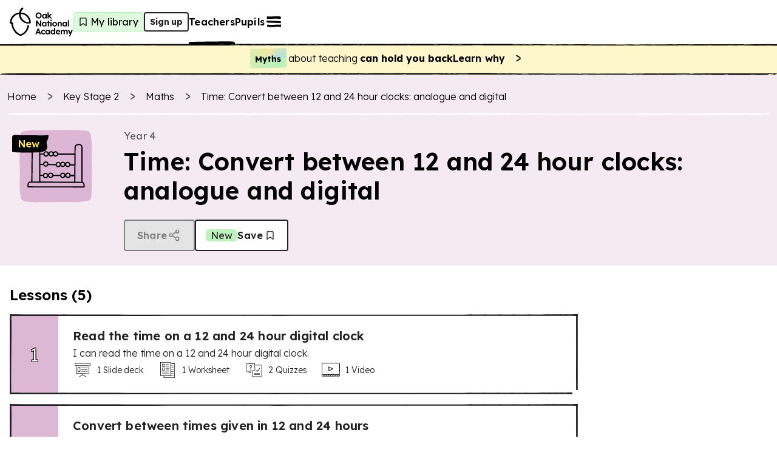

--- FILE ---
content_type: text/html; charset=utf-8
request_url: https://www.thenational.academy/teachers/programmes/maths-primary-ks2/units/time-convert-between-12-and-24-hour-clocks-analogue-and-digital/lessons?redirected=true
body_size: 43526
content:
<!DOCTYPE html><html lang="en-GB"><head><meta charSet="utf-8" data-next-head=""/><meta name="viewport" content="width=device-width" data-next-head=""/><meta property="og:image:alt" content="Oak National Academy" data-next-head=""/><meta property="og:image:width" content="1200" data-next-head=""/><meta property="og:image:height" content="630" data-next-head=""/><meta property="og:locale" content="en_GB" data-next-head=""/><title data-next-head="">Time: Convert between 12 and 24 hour clocks: analogue and digital KS2 | Y4 Maths Lesson Resources | Oak National Academy</title><meta name="robots" content="index,follow" data-next-head=""/><meta name="description" content="Free lessons and teaching resources about time: convert between 12 and 24 hour clocks: analogue and digital" data-next-head=""/><meta name="twitter:card" content="summary_large_image" data-next-head=""/><meta name="twitter:site" content="@oaknational" data-next-head=""/><meta name="twitter:creator" content="@oaknational" data-next-head=""/><meta property="og:title" content="Time: Convert between 12 and 24 hour clocks: analogue and digital KS2 | Y4 Maths Lesson Resources | Oak National Academy" data-next-head=""/><meta property="og:description" content="Free lessons and teaching resources about time: convert between 12 and 24 hour clocks: analogue and digital" data-next-head=""/><meta property="og:url" content="https://www.thenational.academy/teachers/programmes/maths-primary-ks2/units/time-convert-between-12-and-24-hour-clocks-analogue-and-digital/lessons" data-next-head=""/><meta property="og:image" content="https://www.thenational.academy/images/sharing/default-social-sharing-2022.png?2026" data-next-head=""/><meta property="og:site_name" content="Oak National Academy" data-next-head=""/><link rel="canonical" href="https://www.thenational.academy/teachers/programmes/maths-primary-ks2/units/time-convert-between-12-and-24-hour-clocks-analogue-and-digital/lessons" data-next-head=""/><link rel="icon" href="/favicon.ico" data-next-head=""/><script type="application/ld+json" data-next-head="">{"@context":"https://schema.org","@type":"Organization","name":"Oak National Academy","url":"https://www.thenational.academy","sameAs":["https://www.facebook.com/oaknationalacademy/","https://twitter.com/OakNational"],"logo":"https://www.thenational.academy/images/oak-national-academy-logo-512.png"}</script><script type="application/ld+json" data-next-head="">{"@context":"https://schema.org","@type":"BreadcrumbList","itemListElement":[{"@type":"ListItem","position":1,"item":"/","name":"Home"},{"@type":"ListItem","position":2,"item":"/teachers/key-stages/ks2/subjects","name":"Key Stage 2"},{"@type":"ListItem","position":3,"item":"/teachers/programmes/maths-primary-ks2/units","name":"Maths"},{"@type":"ListItem","position":4,"item":"/teachers/programmes/maths-primary-ks2/units/time-convert-between-12-and-24-hour-clocks-analogue-and-digital/lessons","name":"Time: Convert between 12 and 24 hour clocks: analogue and digital"}]}</script><meta name="pingdom-uptime-check" content="d6-7d-b6-4b-74-15-da-2e-2c-3c-00-34-3b-5f-f5-44-03-0f-fc-9f-c9-ce-16-7c-97-42-16-ab-1a-2e-82-5d"/><link rel="icon" type="image/x-icon" href="/images/favicons/favicon.ico"/><link rel="icon" type="image/png" sizes="16x16" href="/images/favicons/favicon-16x16.png"/><link rel="icon" type="image/png" sizes="32x32" href="/images/favicons/favicon-32x32.png"/><link rel="icon" type="image/png" sizes="48x48" href="/images/favicons/favicon-48x48.png"/><link rel="manifest" href="/images/favicons/manifest.webmanifest" crossorigin="use-credentials"/><meta name="mobile-web-app-capable" content="yes"/><meta name="theme-color" content="#BEF2BD"/><meta name="application-name" content="Oak National Academy"/><link rel="apple-touch-icon" sizes="57x57" href="/images/favicons/apple-touch-icon-57x57.png"/><link rel="apple-touch-icon" sizes="60x60" href="/images/favicons/apple-touch-icon-60x60.png"/><link rel="apple-touch-icon" sizes="72x72" href="/images/favicons/apple-touch-icon-72x72.png"/><link rel="apple-touch-icon" sizes="76x76" href="/images/favicons/apple-touch-icon-76x76.png"/><link rel="apple-touch-icon" sizes="114x114" href="/images/favicons/apple-touch-icon-114x114.png"/><link rel="apple-touch-icon" sizes="120x120" href="/images/favicons/apple-touch-icon-120x120.png"/><link rel="apple-touch-icon" sizes="144x144" href="/images/favicons/apple-touch-icon-144x144.png"/><link rel="apple-touch-icon" sizes="152x152" href="/images/favicons/apple-touch-icon-152x152.png"/><link rel="apple-touch-icon" sizes="167x167" href="/images/favicons/apple-touch-icon-167x167.png"/><link rel="apple-touch-icon" sizes="180x180" href="/images/favicons/apple-touch-icon-180x180.png"/><link rel="apple-touch-icon" sizes="1024x1024" href="/images/favicons/apple-touch-icon-1024x1024.png"/><meta name="apple-mobile-web-app-capable" content="yes"/><meta name="apple-mobile-web-app-status-bar-style" content="black-translucent"/><meta name="apple-mobile-web-app-title" content="Oak"/><link rel="apple-touch-startup-image" media="(device-width: 320px) and (device-height: 568px) and (-webkit-device-pixel-ratio: 2) and (orientation: portrait)" href="/images/favicons/apple-touch-startup-image-640x1136.png"/><link rel="apple-touch-startup-image" media="(device-width: 320px) and (device-height: 568px) and (-webkit-device-pixel-ratio: 2) and (orientation: landscape)" href="/images/favicons/apple-touch-startup-image-1136x640.png"/><link rel="apple-touch-startup-image" media="(device-width: 375px) and (device-height: 667px) and (-webkit-device-pixel-ratio: 2) and (orientation: portrait)" href="/images/favicons/apple-touch-startup-image-750x1334.png"/><link rel="apple-touch-startup-image" media="(device-width: 375px) and (device-height: 667px) and (-webkit-device-pixel-ratio: 2) and (orientation: landscape)" href="/images/favicons/apple-touch-startup-image-1334x750.png"/><link rel="apple-touch-startup-image" media="(device-width: 375px) and (device-height: 812px) and (-webkit-device-pixel-ratio: 3) and (orientation: portrait)" href="/images/favicons/apple-touch-startup-image-1125x2436.png"/><link rel="apple-touch-startup-image" media="(device-width: 375px) and (device-height: 812px) and (-webkit-device-pixel-ratio: 3) and (orientation: landscape)" href="/images/favicons/apple-touch-startup-image-2436x1125.png"/><link rel="apple-touch-startup-image" media="(device-width: 390px) and (device-height: 844px) and (-webkit-device-pixel-ratio: 3) and (orientation: portrait)" href="/images/favicons/apple-touch-startup-image-1170x2532.png"/><link rel="apple-touch-startup-image" media="(device-width: 390px) and (device-height: 844px) and (-webkit-device-pixel-ratio: 3) and (orientation: landscape)" href="/images/favicons/apple-touch-startup-image-2532x1170.png"/><link rel="apple-touch-startup-image" media="(device-width: 393px) and (device-height: 852px) and (-webkit-device-pixel-ratio: 3) and (orientation: portrait)" href="/images/favicons/apple-touch-startup-image-1179x2556.png"/><link rel="apple-touch-startup-image" media="(device-width: 393px) and (device-height: 852px) and (-webkit-device-pixel-ratio: 3) and (orientation: landscape)" href="/images/favicons/apple-touch-startup-image-2556x1179.png"/><link rel="apple-touch-startup-image" media="(device-width: 414px) and (device-height: 896px) and (-webkit-device-pixel-ratio: 2) and (orientation: portrait)" href="/images/favicons/apple-touch-startup-image-828x1792.png"/><link rel="apple-touch-startup-image" media="(device-width: 414px) and (device-height: 896px) and (-webkit-device-pixel-ratio: 2) and (orientation: landscape)" href="/images/favicons/apple-touch-startup-image-1792x828.png"/><link rel="apple-touch-startup-image" media="(device-width: 414px) and (device-height: 896px) and (-webkit-device-pixel-ratio: 3) and (orientation: portrait)" href="/images/favicons/apple-touch-startup-image-1242x2688.png"/><link rel="apple-touch-startup-image" media="(device-width: 414px) and (device-height: 896px) and (-webkit-device-pixel-ratio: 3) and (orientation: landscape)" href="/images/favicons/apple-touch-startup-image-2688x1242.png"/><link rel="apple-touch-startup-image" media="(device-width: 414px) and (device-height: 736px) and (-webkit-device-pixel-ratio: 3) and (orientation: portrait)" href="/images/favicons/apple-touch-startup-image-1242x2208.png"/><link rel="apple-touch-startup-image" media="(device-width: 414px) and (device-height: 736px) and (-webkit-device-pixel-ratio: 3) and (orientation: landscape)" href="/images/favicons/apple-touch-startup-image-2208x1242.png"/><link rel="apple-touch-startup-image" media="(device-width: 428px) and (device-height: 926px) and (-webkit-device-pixel-ratio: 3) and (orientation: portrait)" href="/images/favicons/apple-touch-startup-image-1284x2778.png"/><link rel="apple-touch-startup-image" media="(device-width: 428px) and (device-height: 926px) and (-webkit-device-pixel-ratio: 3) and (orientation: landscape)" href="/images/favicons/apple-touch-startup-image-2778x1284.png"/><link rel="apple-touch-startup-image" media="(device-width: 430px) and (device-height: 932px) and (-webkit-device-pixel-ratio: 3) and (orientation: portrait)" href="/images/favicons/apple-touch-startup-image-1290x2796.png"/><link rel="apple-touch-startup-image" media="(device-width: 430px) and (device-height: 932px) and (-webkit-device-pixel-ratio: 3) and (orientation: landscape)" href="/images/favicons/apple-touch-startup-image-2796x1290.png"/><link rel="apple-touch-startup-image" media="(device-width: 744px) and (device-height: 1133px) and (-webkit-device-pixel-ratio: 2) and (orientation: portrait)" href="/images/favicons/apple-touch-startup-image-1488x2266.png"/><link rel="apple-touch-startup-image" media="(device-width: 744px) and (device-height: 1133px) and (-webkit-device-pixel-ratio: 2) and (orientation: landscape)" href="/images/favicons/apple-touch-startup-image-2266x1488.png"/><link rel="apple-touch-startup-image" media="(device-width: 768px) and (device-height: 1024px) and (-webkit-device-pixel-ratio: 2) and (orientation: portrait)" href="/images/favicons/apple-touch-startup-image-1536x2048.png"/><link rel="apple-touch-startup-image" media="(device-width: 768px) and (device-height: 1024px) and (-webkit-device-pixel-ratio: 2) and (orientation: landscape)" href="/images/favicons/apple-touch-startup-image-2048x1536.png"/><link rel="apple-touch-startup-image" media="(device-width: 810px) and (device-height: 1080px) and (-webkit-device-pixel-ratio: 2) and (orientation: portrait)" href="/images/favicons/apple-touch-startup-image-1620x2160.png"/><link rel="apple-touch-startup-image" media="(device-width: 810px) and (device-height: 1080px) and (-webkit-device-pixel-ratio: 2) and (orientation: landscape)" href="/images/favicons/apple-touch-startup-image-2160x1620.png"/><link rel="apple-touch-startup-image" media="(device-width: 820px) and (device-height: 1080px) and (-webkit-device-pixel-ratio: 2) and (orientation: portrait)" href="/images/favicons/apple-touch-startup-image-1640x2160.png"/><link rel="apple-touch-startup-image" media="(device-width: 820px) and (device-height: 1080px) and (-webkit-device-pixel-ratio: 2) and (orientation: landscape)" href="/images/favicons/apple-touch-startup-image-2160x1640.png"/><link rel="apple-touch-startup-image" media="(device-width: 834px) and (device-height: 1194px) and (-webkit-device-pixel-ratio: 2) and (orientation: portrait)" href="/images/favicons/apple-touch-startup-image-1668x2388.png"/><link rel="apple-touch-startup-image" media="(device-width: 834px) and (device-height: 1194px) and (-webkit-device-pixel-ratio: 2) and (orientation: landscape)" href="/images/favicons/apple-touch-startup-image-2388x1668.png"/><link rel="apple-touch-startup-image" media="(device-width: 834px) and (device-height: 1112px) and (-webkit-device-pixel-ratio: 2) and (orientation: portrait)" href="/images/favicons/apple-touch-startup-image-1668x2224.png"/><link rel="apple-touch-startup-image" media="(device-width: 834px) and (device-height: 1112px) and (-webkit-device-pixel-ratio: 2) and (orientation: landscape)" href="/images/favicons/apple-touch-startup-image-2224x1668.png"/><link rel="apple-touch-startup-image" media="(device-width: 1024px) and (device-height: 1366px) and (-webkit-device-pixel-ratio: 2) and (orientation: portrait)" href="/images/favicons/apple-touch-startup-image-2048x2732.png"/><link rel="apple-touch-startup-image" media="(device-width: 1024px) and (device-height: 1366px) and (-webkit-device-pixel-ratio: 2) and (orientation: landscape)" href="/images/favicons/apple-touch-startup-image-2732x2048.png"/><meta name="msapplication-TileColor" content="#BEF2BD"/><meta name="msapplication-TileImage" content="/images/favicons/mstile-144x144.png"/><meta name="msapplication-config" content="/images/favicons/browserconfig.xml"/><link rel="yandex-tableau-widget" href="/images/favicons/yandex-browser-manifest.json"/><meta name="release-stage" content="production"/><meta name="revised" content="Fri, 16 Jan 2026 06:27:04 GMT"/><meta name="version" content="0.0.0"/><link rel="preload" href="/_next/static/media/793968fa3513f5d6-s.p.woff2" as="font" type="font/woff2" crossorigin="anonymous" data-next-font="size-adjust"/><link rel="preload" href="/_next/static/css/3973a0d4d3121629.css?dpl=dpl_4aCRs5ksxAep8tv8K28Tartj9Lc5" as="style"/><link rel="stylesheet" href="/_next/static/css/3973a0d4d3121629.css?dpl=dpl_4aCRs5ksxAep8tv8K28Tartj9Lc5" data-n-g=""/><noscript data-n-css=""></noscript><script defer="" nomodule="" src="/_next/static/chunks/polyfills-42372ed130431b0a.js?dpl=dpl_4aCRs5ksxAep8tv8K28Tartj9Lc5"></script><script src="https://clerk.thenational.academy/npm/@clerk/clerk-js@5/dist/clerk.browser.js" data-clerk-js-script="true" async="" data-clerk-publishable-key="pk_live_Y2xlcmsudGhlbmF0aW9uYWwuYWNhZGVteSQ" data-nscript="beforeInteractive"></script><script src="/_next/static/chunks/webpack-5eb9341f0a373196.js?dpl=dpl_4aCRs5ksxAep8tv8K28Tartj9Lc5" defer=""></script><script src="/_next/static/chunks/framework-6c17f08e07d1abc4.js?dpl=dpl_4aCRs5ksxAep8tv8K28Tartj9Lc5" defer=""></script><script src="/_next/static/chunks/main-5612f429bbbe8e1c.js?dpl=dpl_4aCRs5ksxAep8tv8K28Tartj9Lc5" defer=""></script><script src="/_next/static/chunks/pages/_app-8162a9fad07a542f.js?dpl=dpl_4aCRs5ksxAep8tv8K28Tartj9Lc5" defer=""></script><script src="/_next/static/chunks/9886-46eb670d51976ff6.js?dpl=dpl_4aCRs5ksxAep8tv8K28Tartj9Lc5" defer=""></script><script src="/_next/static/chunks/3810-3b68546996ee172f.js?dpl=dpl_4aCRs5ksxAep8tv8K28Tartj9Lc5" defer=""></script><script src="/_next/static/chunks/8390-39a4d35ca98fa386.js?dpl=dpl_4aCRs5ksxAep8tv8K28Tartj9Lc5" defer=""></script><script src="/_next/static/chunks/8314-a3710f2299735b85.js?dpl=dpl_4aCRs5ksxAep8tv8K28Tartj9Lc5" defer=""></script><script src="/_next/static/chunks/3221-87a09519a3285c31.js?dpl=dpl_4aCRs5ksxAep8tv8K28Tartj9Lc5" defer=""></script><script src="/_next/static/chunks/4030-888c64278131f8c7.js?dpl=dpl_4aCRs5ksxAep8tv8K28Tartj9Lc5" defer=""></script><script src="/_next/static/chunks/7841-9a7ad577400b12bb.js?dpl=dpl_4aCRs5ksxAep8tv8K28Tartj9Lc5" defer=""></script><script src="/_next/static/chunks/1687-2808d55fb7c4d52d.js?dpl=dpl_4aCRs5ksxAep8tv8K28Tartj9Lc5" defer=""></script><script src="/_next/static/chunks/1453-12bdf6c053bec2d5.js?dpl=dpl_4aCRs5ksxAep8tv8K28Tartj9Lc5" defer=""></script><script src="/_next/static/chunks/9120-4fb31cdc6af80757.js?dpl=dpl_4aCRs5ksxAep8tv8K28Tartj9Lc5" defer=""></script><script src="/_next/static/chunks/6654-b389adb8f96ce148.js?dpl=dpl_4aCRs5ksxAep8tv8K28Tartj9Lc5" defer=""></script><script src="/_next/static/chunks/pages/teachers/programmes/%5BprogrammeSlug%5D/units/%5BunitSlug%5D/lessons-829ec1f8ba41292b.js?dpl=dpl_4aCRs5ksxAep8tv8K28Tartj9Lc5" defer=""></script><script src="/_next/static/tUMnjkJvplqfBp1Dd7pWt/_buildManifest.js?dpl=dpl_4aCRs5ksxAep8tv8K28Tartj9Lc5" defer=""></script><script src="/_next/static/tUMnjkJvplqfBp1Dd7pWt/_ssgManifest.js?dpl=dpl_4aCRs5ksxAep8tv8K28Tartj9Lc5" defer=""></script><style id="__jsx-1698735952">html{font-family:'Lexend', 'Lexend Fallback'}</style><style data-styled="" data-styled-version="5.3.11">*,*::before,*::after{box-sizing:border-box;}/*!sc*/
body,h1,h2,h3,h4,h5,p,figure,blockquote,dl,dd{margin:0;}/*!sc*/
ul[role="list"],ol[role="list"]{list-style:none;padding-left:0;margin-top:0;margin-bottom:0;}/*!sc*/
html,html:focus-within{-webkit-scroll-behavior:smooth;-moz-scroll-behavior:smooth;-ms-scroll-behavior:smooth;scroll-behavior:smooth;}/*!sc*/
body{min-height:100vh;text-rendering:optimizespeed;line-height:1.5;}/*!sc*/
a:not([class]){-webkit-text-decoration-skip-ink:auto;text-decoration-skip-ink:auto;}/*!sc*/
img,picture{max-width:100%;display:block;}/*!sc*/
input,button,textarea,select{font:inherit;}/*!sc*/
cite{font-style:inherit;}/*!sc*/
@media (prefers-reduced-motion:reduce){html:focus-within{-webkit-scroll-behavior:auto;-moz-scroll-behavior:auto;-ms-scroll-behavior:auto;scroll-behavior:auto;}*,*::before,*::after{-webkit-animation-duration:0.01ms !important;animation-duration:0.01ms !important;-webkit-animation-iteration-count:1 !important;animation-iteration-count:1 !important;-webkit-transition-duration:0.01ms !important;transition-duration:0.01ms !important;-webkit-scroll-behavior:auto !important;-moz-scroll-behavior:auto !important;-ms-scroll-behavior:auto !important;scroll-behavior:auto !important;}}/*!sc*/
html,body{padding:0;margin:0;font-weight:300;line-height:1.4;}/*!sc*/
body,#__next{display:-webkit-box;display:-webkit-flex;display:-ms-flexbox;display:flex;-webkit-flex-direction:column;-ms-flex-direction:column;flex-direction:column;-webkit-box-flex:1;-webkit-flex-grow:1;-ms-flex-positive:1;flex-grow:1;}/*!sc*/
a{color:inherit;-webkit-text-decoration:none;text-decoration:none;font-family:inherit;-webkit-tap-highlight-color:transparent;}/*!sc*/
button{margin:0;-webkit-tap-highlight-color:transparent;}/*!sc*/
mjx-container{display:inline-grid !important;margin:0 !important;}/*!sc*/
div[class^="PostHogSurvey"]{z-index:298 !important;}/*!sc*/
div[class^="bb-feedback-button"]{pointer-events:initial;}/*!sc*/
:root{--google-font:'Lexend','Lexend Fallback';}/*!sc*/
body{font-family:var(--google-font),sans-serif;}/*!sc*/
data-styled.g1[id="sc-global-icwbzX1"]{content:"sc-global-icwbzX1,"}/*!sc*/
.fkiqpZ{position:fixed;right:0rem;width:100%;padding-left:0.75rem;padding-right:0.75rem;font-family:--var(google-font),Lexend,sans-serif;z-index:1;}/*!sc*/
@media (min-width:750px){.fkiqpZ{right:1.5rem;}}/*!sc*/
@media (min-width:750px){.fkiqpZ{width:-webkit-max-content;width:-moz-max-content;width:max-content;}}/*!sc*/
@media (min-width:750px){.fkiqpZ{padding-left:0rem;}}/*!sc*/
@media (min-width:750px){.fkiqpZ{padding-right:0rem;}}/*!sc*/
.jBzlTg{background:#ffffff;font-family:--var(google-font),Lexend,sans-serif;}/*!sc*/
.cRlGqj{position:absolute;top:5.75rem;left:1.5rem;width:4rem;height:5rem;display:block;font-family:--var(google-font),Lexend,sans-serif;z-index:1;}/*!sc*/
.guQRdq{position:relative;width:-webkit-max-content;width:-moz-max-content;width:max-content;height:auto;font-family:--var(google-font),Lexend,sans-serif;}/*!sc*/
.gkpTpF{position:absolute;top:0rem;width:100%;height:100%;border-radius:0.25rem;font-family:--var(google-font),Lexend,sans-serif;}/*!sc*/
.jFzZdk{font-family:--var(google-font),Lexend,sans-serif;}/*!sc*/
.fmqTKV{position:relative;background:#ffffff;font-family:--var(google-font),Lexend,sans-serif;z-index:100;}/*!sc*/
.ewGHwp{display:none;font-family:--var(google-font),Lexend,sans-serif;}/*!sc*/
@media (min-width:750px){.ewGHwp{display:block;}}/*!sc*/
.dPqIiW{width:100%;font-family:--var(google-font),Lexend,sans-serif;font-weight:600;font-size:1rem;line-height:1.25rem;-webkit-letter-spacing:0.0115rem;-moz-letter-spacing:0.0115rem;-ms-letter-spacing:0.0115rem;letter-spacing:0.0115rem;}/*!sc*/
.bqKYTZ{display:block;font-family:--var(google-font),Lexend,sans-serif;}/*!sc*/
@media (min-width:750px){.bqKYTZ{display:none;}}/*!sc*/
.eFujoS{width:-webkit-fit-content;width:-moz-fit-content;width:fit-content;min-width:2rem;height:2rem;background:#dff9de;border:0.063rem solid;border-color:#bef2bd;border-radius:0.25rem;font-family:--var(google-font),Lexend,sans-serif;font-weight:400;font-size:1rem;line-height:1.25rem;-webkit-letter-spacing:0.0115rem;-moz-letter-spacing:0.0115rem;-ms-letter-spacing:0.0115rem;letter-spacing:0.0115rem;}/*!sc*/
@media (min-width:750px){.eFujoS{padding-left:0.25rem;}}/*!sc*/
@media (min-width:750px){.eFujoS{padding-right:0.5rem;}}/*!sc*/
.fOoHBU{position:relative;width:1.5rem;min-width:1.5rem;height:2rem;min-height:2rem;font-family:--var(google-font),Lexend,sans-serif;}/*!sc*/
.cGqkcC{display:none;font-family:--var(google-font),Lexend,sans-serif;}/*!sc*/
@media (min-width:750px){.cGqkcC{display:contents;}}/*!sc*/
.dlAkHP{position:absolute;top:3.5rem;right:0rem;left:0rem;width:100%;height:0.25rem;font-family:--var(google-font),Lexend,sans-serif;z-index:-1;}/*!sc*/
@media (min-width:750px){.dlAkHP{top:4.5rem;}}/*!sc*/
.dlwszU{position:absolute;font-family:--var(google-font),Lexend,sans-serif;z-index:300;}/*!sc*/
.gSYagN{position:fixed;top:0rem;right:0rem;width:40rem;max-width:100%;height:100%;background:#efdbea;font-family:--var(google-font),Lexend,sans-serif;z-index:0;}/*!sc*/
.gvMQdq{position:absolute;width:100%;min-width:100%;height:100%;min-height:100%;display:none;font-family:--var(google-font),Lexend,sans-serif;z-index:-1;}/*!sc*/
@media (min-width:750px){.gvMQdq{display:block;}}/*!sc*/
.cfvwtW{position:absolute;width:100%;min-width:100%;height:100%;min-height:100%;display:block;font-family:--var(google-font),Lexend,sans-serif;z-index:-1;}/*!sc*/
@media (min-width:750px){.cfvwtW{display:none;}}/*!sc*/
.ceaaRE{position:fixed;top:1.25rem;right:1rem;font-family:--var(google-font),Lexend,sans-serif;}/*!sc*/
.jqczOz{margin-bottom:2rem;display:-webkit-box;display:-webkit-flex;display:-ms-flexbox;display:flex;font-family:--var(google-font),Lexend,sans-serif;}/*!sc*/
@media (min-width:750px){.jqczOz{margin-bottom:0rem;}}/*!sc*/
@media (min-width:750px){.jqczOz{display:none;}}/*!sc*/
.hbHLWk{display:-webkit-box;display:-webkit-flex;display:-ms-flexbox;display:flex;font-family:--var(google-font),Lexend,sans-serif;}/*!sc*/
.bZpSIO{position:relative;min-width:0rem;font-family:--var(google-font),Lexend,sans-serif;}/*!sc*/
.cIEPTE{position:relative;margin-left:0.5rem;margin-right:0rem;display:-webkit-inline-box;display:-webkit-inline-flex;display:-ms-inline-flexbox;display:inline-flex;font-family:--var(google-font),Lexend,sans-serif;}/*!sc*/
.gbNLIN{padding-top:3rem;margin-top:auto;font-family:--var(google-font),Lexend,sans-serif;}/*!sc*/
.gHWZKx{margin-bottom:0.25rem;display:none;font-family:--var(google-font),Lexend,sans-serif;}/*!sc*/
@media (min-width:750px){.gHWZKx{display:-webkit-box;display:-webkit-flex;display:-ms-flexbox;display:flex;}}/*!sc*/
.hrqwgn{width:100%;font-family:--var(google-font),Lexend,sans-serif;}/*!sc*/
.leaTEh{padding-left:0.5rem;padding-right:0.5rem;padding-top:0.5rem;padding-bottom:0.5rem;background:#fff7cc;font-family:--var(google-font),Lexend,sans-serif;}/*!sc*/
@media (min-width:750px){.leaTEh{padding-left:0.75rem;}}/*!sc*/
@media (min-width:750px){.leaTEh{padding-right:0.75rem;}}/*!sc*/
.ldGulw{padding-top:0rem;padding-bottom:0rem;font-family:--var(google-font),Lexend,sans-serif;}/*!sc*/
.itOXzL{min-width:-webkit-fit-content;min-width:-moz-fit-content;min-width:fit-content;font-family:--var(google-font),Lexend,sans-serif;}/*!sc*/
.cOToAU{height:0.25rem;background:#fff7cc;font-family:--var(google-font),Lexend,sans-serif;}/*!sc*/
.iSqkdV{height:0.25rem;font-family:--var(google-font),Lexend,sans-serif;}/*!sc*/
.iKdACr{background:#f5e9f2;font-family:--var(google-font),Lexend,sans-serif;}/*!sc*/
.cjNgoj{width:100%;max-width:30rem;padding-left:0.75rem;padding-right:0.75rem;margin-left:auto;margin-right:auto;margin-bottom:1.5rem;font-family:--var(google-font),Lexend,sans-serif;}/*!sc*/
@media (min-width:750px){.cjNgoj{max-width:80rem;}}/*!sc*/
.jgyYox{margin-top:1rem;font-family:--var(google-font),Lexend,sans-serif;}/*!sc*/
@media (min-width:750px){.jgyYox{margin-top:1.5rem;}}/*!sc*/
.dlxEWU{position:relative;width:1.25rem;min-width:1.25rem;height:1.25rem;min-height:1.25rem;margin-right:0.75rem;font-family:--var(google-font),Lexend,sans-serif;}/*!sc*/
.kdIdDG{height:0.25rem;margin-top:1rem;margin-bottom:1.5rem;font-family:--var(google-font),Lexend,sans-serif;}/*!sc*/
.hFJaze{margin-bottom:0.75rem;font-family:--var(google-font),Lexend,sans-serif;}/*!sc*/
@media (min-width:750px){.hFJaze{margin-bottom:0rem;}}/*!sc*/
.dCqEbA{margin-bottom:1.5rem;font-family:--var(google-font),Lexend,sans-serif;}/*!sc*/
@media (min-width:750px){.dCqEbA{margin-bottom:0rem;}}/*!sc*/
.fXPDzi{height:5rem;margin-right:1rem;font-family:--var(google-font),Lexend,sans-serif;}/*!sc*/
@media (min-width:750px){.fXPDzi{height:6.25rem;}}/*!sc*/
@media (min-width:1280px){.fXPDzi{height:7.5rem;}}/*!sc*/
@media (min-width:750px){.fXPDzi{margin-right:2rem;}}/*!sc*/
.jdpZkD{position:relative;width:100%;min-width:5rem;height:100%;font-family:--var(google-font),Lexend,sans-serif;}/*!sc*/
@media (min-width:750px){.jdpZkD{min-width:10rem;}}/*!sc*/
.ZNPWP{position:absolute;width:100%;min-width:100%;height:100%;min-height:100%;font-family:--var(google-font),Lexend,sans-serif;}/*!sc*/
.gFewHB{width:100%;max-width:5rem;height:100%;max-height:5rem;font-family:--var(google-font),Lexend,sans-serif;}/*!sc*/
@media (min-width:750px){.gFewHB{max-width:7.5rem;}}/*!sc*/
@media (min-width:750px){.gFewHB{max-height:7.5rem;}}/*!sc*/
.dsWNYI{position:relative;width:100%;min-width:100%;height:100%;min-height:100%;font-family:--var(google-font),Lexend,sans-serif;}/*!sc*/
.iYeGhL{position:absolute;top:0.5rem;left:0.5rem;display:none;font-family:--var(google-font),Lexend,sans-serif;z-index:1;}/*!sc*/
@media (min-width:750px){.iYeGhL{display:block;}}/*!sc*/
.eInTV{position:absolute;top:0.25rem;left:0.5rem;display:block;font-family:--var(google-font),Lexend,sans-serif;z-index:1;}/*!sc*/
@media (min-width:750px){.eInTV{display:none;}}/*!sc*/
.blXUmi{height:-webkit-max-content;height:-moz-max-content;height:max-content;font-family:--var(google-font),Lexend,sans-serif;}/*!sc*/
.jfQyoI{position:relative;font-family:--var(google-font),Lexend,sans-serif;}/*!sc*/
.hfHhhE{position:relative;width:1.5rem;min-width:1.5rem;height:1.5rem;min-height:1.5rem;font-family:--var(google-font),Lexend,sans-serif;}/*!sc*/
.jJwSQm{padding-left:0.5rem;padding-right:0.5rem;padding-top:0rem;padding-bottom:0rem;color:#222222;background:#bef2bd;border-radius:0.375rem;display:none;font-family:--var(google-font),Lexend,sans-serif;font-weight:400;font-size:1rem;line-height:1.25rem;-webkit-letter-spacing:0.0115rem;-moz-letter-spacing:0.0115rem;-ms-letter-spacing:0.0115rem;letter-spacing:0.0115rem;}/*!sc*/
@media (min-width:750px){.jJwSQm{display:inline;}}/*!sc*/
.bFzGRc{display:none;font-family:--var(google-font),Lexend,sans-serif;}/*!sc*/
@media (min-width:750px){.bFzGRc{display:block;}}/*!sc*/
@media (min-width:1280px){.bFzGRc{display:block;}}/*!sc*/
.fgUatH{display:block;font-family:--var(google-font),Lexend,sans-serif;}/*!sc*/
@media (min-width:750px){.fgUatH{display:none;}}/*!sc*/
@media (min-width:1280px){.fgUatH{display:none;}}/*!sc*/
.fXcVFe{background:#f5e9f2;display:inline;font-family:--var(google-font),Lexend,sans-serif;}/*!sc*/
@media (min-width:750px){.fXcVFe{display:none;}}/*!sc*/
.dqqShG{width:100%;max-width:30rem;padding-left:1rem;padding-right:1rem;margin-left:auto;margin-right:auto;font-family:--var(google-font),Lexend,sans-serif;}/*!sc*/
@media (min-width:750px){.dqqShG{max-width:80rem;}}/*!sc*/
.iDsRVB{margin-top:1rem;font-family:--var(google-font),Lexend,sans-serif;}/*!sc*/
@media (min-width:750px){.iDsRVB{margin-top:2rem;}}/*!sc*/
.kchnfB{margin-bottom:1.5rem;font-family:--var(google-font),Lexend,sans-serif;}/*!sc*/
@media (min-width:750px){.kchnfB{margin-bottom:1rem;}}/*!sc*/
.hkavGC{padding:1.5rem;background:#ffece0;border:0.063rem solid;border-color:#ffc8a6;border-radius:0.375rem;border-style:solid;display:none;font-family:--var(google-font),Lexend,sans-serif;}/*!sc*/
.hsIBPf{position:relative;width:100%;font-family:--var(google-font),Lexend,sans-serif;}/*!sc*/
.cHLTbw{position:relative;width:2.5rem;min-width:2.5rem;height:2.5rem;min-height:2.5rem;font-family:--var(google-font),Lexend,sans-serif;}/*!sc*/
.hLQvEb{font-family:--var(google-font),Lexend,sans-serif;font-weight:300;font-size:1rem;line-height:1.5rem;-webkit-letter-spacing:-0.005rem;-moz-letter-spacing:-0.005rem;-ms-letter-spacing:-0.005rem;letter-spacing:-0.005rem;}/*!sc*/
.kdsFkM{margin-top:0.5rem;font-family:--var(google-font),Lexend,sans-serif;}/*!sc*/
.lgzIEs{position:relative;min-width:5rem;height:100%;background:#deb7d5;display:none;-webkit-transition:all 0.3s ease;transition:all 0.3s ease;font-family:--var(google-font),Lexend,sans-serif;}/*!sc*/
@media (min-width:750px){.lgzIEs{display:-webkit-box;display:-webkit-flex;display:-ms-flexbox;display:flex;}}/*!sc*/
.iNpkrP{width:100%;padding:0rem;font-family:--var(google-font),Lexend,sans-serif;}/*!sc*/
@media (min-width:750px){.iNpkrP{padding:1.5rem;}}/*!sc*/
.hDiuEU{position:relative;min-width:4rem;height:100%;min-height:4rem;background:#deb7d5;display:-webkit-box;display:-webkit-flex;display:-ms-flexbox;display:flex;font-family:--var(google-font),Lexend,sans-serif;}/*!sc*/
@media (min-width:750px){.hDiuEU{min-width:4.5rem;}}/*!sc*/
@media (min-width:750px){.hDiuEU{min-height:4.5rem;}}/*!sc*/
@media (min-width:750px){.hDiuEU{display:none;}}/*!sc*/
.ddFMGF{height:100%;padding:1rem;font-family:--var(google-font),Lexend,sans-serif;}/*!sc*/
@media (min-width:750px){.ddFMGF{padding:0rem;}}/*!sc*/
.hrqvjK{margin-bottom:0.25rem;font-family:--var(google-font),Lexend,sans-serif;}/*!sc*/
.cIIzcE{padding-left:1rem;padding-right:1rem;padding-top:0.75rem;padding-bottom:0.75rem;font-family:--var(google-font),Lexend,sans-serif;}/*!sc*/
@media (min-width:750px){.cIIzcE{padding-left:0rem;}}/*!sc*/
@media (min-width:750px){.cIIzcE{padding-right:0rem;}}/*!sc*/
@media (min-width:750px){.cIIzcE{padding-top:0rem;}}/*!sc*/
@media (min-width:750px){.cIIzcE{padding-bottom:0rem;}}/*!sc*/
.kNlXum{margin-right:1rem;margin-top:0.5rem;font-family:--var(google-font),Lexend,sans-serif;}/*!sc*/
@media (min-width:750px){.kNlXum{margin-right:0rem;}}/*!sc*/
@media (min-width:750px){.kNlXum{margin-top:0rem;}}/*!sc*/
.euPEAg{margin-right:0rem;font-family:--var(google-font),Lexend,sans-serif;}/*!sc*/
@media (min-width:750px){.euPEAg{margin-right:1.5rem;}}/*!sc*/
.lhEXAc{position:relative;width:2rem;min-width:2rem;height:2rem;min-height:2rem;margin-right:0rem;margin-bottom:0.5rem;font-family:--var(google-font),Lexend,sans-serif;}/*!sc*/
@media (min-width:750px){.lhEXAc{margin-right:0.5rem;}}/*!sc*/
@media (min-width:750px){.lhEXAc{margin-bottom:0rem;}}/*!sc*/
.kHlpYT{padding-bottom:1.5rem;font-family:--var(google-font),Lexend,sans-serif;}/*!sc*/
@media (min-width:750px){.kHlpYT{padding-top:1rem;}}/*!sc*/
@media (min-width:750px){.kHlpYT{padding-bottom:2rem;}}/*!sc*/
.dfFZKi{padding:1.5rem;margin-top:1.5rem;margin-bottom:1.5rem;border-color:#cacaca;border-radius:0.5rem;box-shadow:0.25rem 0.25rem 0 rgba(87,87,87,100%);font-family:--var(google-font),Lexend,sans-serif;}/*!sc*/
.ikOAFH{position:relative;width:-webkit-max-content;width:-moz-max-content;width:max-content;font-family:--var(google-font),Lexend,sans-serif;}/*!sc*/
.eHnffX{position:relative;width:2rem;min-width:2rem;height:2rem;color:#222222;background:#222222;border-radius:6.25rem;font-family:--var(google-font),Lexend,sans-serif;}/*!sc*/
.jgotZX{position:absolute;top:0rem;width:100%;height:100%;border-radius:6.25rem;font-family:--var(google-font),Lexend,sans-serif;}/*!sc*/
.lbTkMb{min-width:100%;border:0.188rem solid;border-color:#222222;font-family:--var(google-font),Lexend,sans-serif;}/*!sc*/
.fwUXiU{margin-bottom:4.5rem;font-family:--var(google-font),Lexend,sans-serif;}/*!sc*/
.kUuIgU{position:relative;padding-top:0.75rem;padding-bottom:0.75rem;border-top:0.063rem solid;border-bottom:0.063rem solid;border-color:#cacaca;font-family:--var(google-font),Lexend,sans-serif;}/*!sc*/
.kXHTQK{font-family:--var(google-font),Lexend,sans-serif;}/*!sc*/
.kXHTQK:hover{cursor:pointer;}/*!sc*/
.ivOksM{position:relative;margin-right:0.75rem;font-family:--var(google-font),Lexend,sans-serif;}/*!sc*/
.chrbyk{position:relative;width:2rem;min-width:2rem;height:2rem;min-height:2rem;font-family:--var(google-font),Lexend,sans-serif;}/*!sc*/
.iKKlE{position:relative;overflow:auto;font-family:--var(google-font),Lexend,sans-serif;overflow:auto;}/*!sc*/
.eNgSpX{position:relative;overflow:hidden;width:100%;background:#ffffff;font-family:--var(google-font),Lexend,sans-serif;overflow:hidden;z-index:0;}/*!sc*/
.YwLDt{position:relative;height:0.25rem;font-family:--var(google-font),Lexend,sans-serif;}/*!sc*/
.hIPZTg{width:100%;max-width:30rem;padding-left:1rem;padding-right:1rem;padding-top:1rem;margin:auto;margin-left:auto;margin-right:auto;font-family:--var(google-font),Lexend,sans-serif;}/*!sc*/
@media (min-width:750px){.hIPZTg{max-width:80rem;}}/*!sc*/
@media (min-width:750px){.hIPZTg{padding-top:5rem;}}/*!sc*/
.bvtGKM{margin-top:2rem;font-family:--var(google-font),Lexend,sans-serif;}/*!sc*/
@media (min-width:750px){.bvtGKM{margin-top:0rem;}}/*!sc*/
.jkSTXY{color:#222222;font-family:--var(google-font),Lexend,sans-serif;font-weight:300;font-size:1rem;line-height:1.5rem;-webkit-letter-spacing:-0.005rem;-moz-letter-spacing:-0.005rem;-ms-letter-spacing:-0.005rem;letter-spacing:-0.005rem;}/*!sc*/
.jCBIoC{display:-webkit-inline-box;display:-webkit-inline-flex;display:-ms-inline-flexbox;display:inline-flex;font-family:--var(google-font),Lexend,sans-serif;}/*!sc*/
.jCBIoC:hover{cursor:pointer;}/*!sc*/
.fmEhgo{margin-top:0rem;font-family:--var(google-font),Lexend,sans-serif;}/*!sc*/
@media (min-width:750px){.fmEhgo{margin-top:2rem;}}/*!sc*/
.comKGW{position:relative;width:1.5rem;min-width:1.5rem;height:1.5rem;min-height:1.5rem;margin-left:0.25rem;font-family:--var(google-font),Lexend,sans-serif;}/*!sc*/
.jLhTpn{display:-webkit-box;display:-webkit-flex;display:-ms-flexbox;display:flex;font-family:--var(google-font),Lexend,sans-serif;}/*!sc*/
@media (min-width:750px){.jLhTpn{display:none;}}/*!sc*/
.bLdmNP{width:100%;padding-top:0.75rem;margin-top:2rem;margin-bottom:3.5rem;font-family:--var(google-font),Lexend,sans-serif;}/*!sc*/
@media (min-width:750px){.bLdmNP{padding-top:0rem;}}/*!sc*/
.lafRlD{display:none;font-family:--var(google-font),Lexend,sans-serif;}/*!sc*/
@media (min-width:750px){.lafRlD{display:-webkit-box;display:-webkit-flex;display:-ms-flexbox;display:flex;}}/*!sc*/
.bWErhI{position:absolute;top:0rem;right:0rem;bottom:0rem;left:0rem;width:100%;min-width:100%;height:100%;min-height:100%;display:none;-webkit-transform:none;-ms-transform:none;transform:none;font-family:--var(google-font),Lexend,sans-serif;z-index:-1;}/*!sc*/
@media (min-width:750px){.bWErhI{display:block;}}/*!sc*/
@media (min-width:750px){.bWErhI{-webkit-transform:translate(25%,25%) scale(0.7) rotate(-10deg);-ms-transform:translate(25%,25%) scale(0.7) rotate(-10deg);transform:translate(25%,25%) scale(0.7) rotate(-10deg);}}/*!sc*/
@media (min-width:1280px){.bWErhI{-webkit-transform:translate(25%,15%) rotate(-10deg);-ms-transform:translate(25%,15%) rotate(-10deg);transform:translate(25%,15%) rotate(-10deg);}}/*!sc*/
.juwzmK{position:absolute;top:0rem;right:0rem;bottom:0rem;left:0rem;width:100%;min-width:100%;height:100%;min-height:100%;display:block;-webkit-transform:translate(0%,32%);-ms-transform:translate(0%,32%);transform:translate(0%,32%);font-family:--var(google-font),Lexend,sans-serif;z-index:-1;}/*!sc*/
@media (min-width:750px){.juwzmK{display:none;}}/*!sc*/
data-styled.g5[id="sc-fqkvVR"]{content:"fkiqpZ,jBzlTg,cRlGqj,guQRdq,gkpTpF,jFzZdk,fmqTKV,ewGHwp,dPqIiW,bqKYTZ,eFujoS,fOoHBU,cGqkcC,dlAkHP,dlwszU,gSYagN,gvMQdq,cfvwtW,ceaaRE,jqczOz,hbHLWk,bZpSIO,cIEPTE,gbNLIN,gHWZKx,hrqwgn,leaTEh,ldGulw,itOXzL,cOToAU,iSqkdV,iKdACr,cjNgoj,jgyYox,dlxEWU,kdIdDG,hFJaze,dCqEbA,fXPDzi,jdpZkD,ZNPWP,gFewHB,dsWNYI,iYeGhL,eInTV,blXUmi,jfQyoI,hfHhhE,jJwSQm,bFzGRc,fgUatH,fXcVFe,dqqShG,iDsRVB,kchnfB,hkavGC,hsIBPf,cHLTbw,hLQvEb,kdsFkM,lgzIEs,iNpkrP,hDiuEU,ddFMGF,hrqvjK,cIIzcE,kNlXum,euPEAg,lhEXAc,kHlpYT,dfFZKi,ikOAFH,eHnffX,jgotZX,lbTkMb,fwUXiU,kUuIgU,kXHTQK,ivOksM,chrbyk,iKKlE,eNgSpX,YwLDt,hIPZTg,bvtGKM,jkSTXY,jCBIoC,fmEhgo,comKGW,jLhTpn,bLdmNP,lafRlD,bWErhI,juwzmK,"}/*!sc*/
.fqSwRI{object-fit:contain;}/*!sc*/
.cVFkDZ{-webkit-filter:brightness(0) saturate(100%) invert(91%) sepia(5%) saturate(2279%) hue-rotate(278deg) brightness(89%) contrast(94%);filter:brightness(0) saturate(100%) invert(91%) sepia(5%) saturate(2279%) hue-rotate(278deg) brightness(89%) contrast(94%);object-fit:fill;}/*!sc*/
.hdKMTd{-webkit-filter:invert(34%) sepia(0%) saturate(698%) hue-rotate(158deg) brightness(95%) contrast(89%);filter:invert(34%) sepia(0%) saturate(698%) hue-rotate(158deg) brightness(95%) contrast(89%);object-fit:contain;}/*!sc*/
.jFZzRC{-webkit-filter:brightness(0) saturate(100%) invert(91%) sepia(5%) saturate(2279%) hue-rotate(278deg) brightness(89%) contrast(94%);filter:brightness(0) saturate(100%) invert(91%) sepia(5%) saturate(2279%) hue-rotate(278deg) brightness(89%) contrast(94%);object-fit:contain;}/*!sc*/
.fPsOzV{object-fit:cover;}/*!sc*/
.dVeZtt{-webkit-filter:invert(54%) sepia(0%) saturate(38%) hue-rotate(176deg) brightness(92%) contrast(91%);filter:invert(54%) sepia(0%) saturate(38%) hue-rotate(176deg) brightness(92%) contrast(91%);object-fit:contain;}/*!sc*/
.gfnqt{-webkit-filter:invert(10%) sepia(1%) saturate(236%) hue-rotate(314deg) brightness(95%) contrast(91%);filter:invert(10%) sepia(1%) saturate(236%) hue-rotate(314deg) brightness(95%) contrast(91%);object-fit:contain;}/*!sc*/
.jccDpd{-webkit-filter:brightness(0) saturate(100%) invert(57%) sepia(99%) saturate(395%) hue-rotate(330deg) brightness(102%) contrast(101%);filter:brightness(0) saturate(100%) invert(57%) sepia(99%) saturate(395%) hue-rotate(330deg) brightness(102%) contrast(101%);object-fit:contain;}/*!sc*/
.kMITMx{-webkit-filter:invert(98%) sepia(98%) saturate(0%) hue-rotate(328deg) brightness(102%) contrast(102%);filter:invert(98%) sepia(98%) saturate(0%) hue-rotate(328deg) brightness(102%) contrast(102%);object-fit:contain;}/*!sc*/
.jukiWu{-webkit-filter:brightness(0) saturate(100%) invert(85%) sepia(7%) saturate(1206%) hue-rotate(70deg) brightness(110%) contrast(90%);filter:brightness(0) saturate(100%) invert(85%) sepia(7%) saturate(1206%) hue-rotate(70deg) brightness(110%) contrast(90%);object-fit:fill;}/*!sc*/
.oOIog{-webkit-filter:brightness(0) saturate(100%) invert(95%) sepia(3%) saturate(1596%) hue-rotate(279deg) brightness(95%) contrast(87%);filter:brightness(0) saturate(100%) invert(95%) sepia(3%) saturate(1596%) hue-rotate(279deg) brightness(95%) contrast(87%);object-fit:fill;}/*!sc*/
data-styled.g6[id="sc-dcJsrY"]{content:"fqSwRI,cVFkDZ,hdKMTd,jFZzRC,fPsOzV,dVeZtt,gfnqt,jccDpd,kMITMx,jukiWu,oOIog,"}/*!sc*/
.YFlTx{display:-webkit-box;display:-webkit-flex;display:-ms-flexbox;display:flex;-webkit-flex-direction:column;-ms-flex-direction:column;flex-direction:column;-webkit-align-items:center;-webkit-box-align:center;-ms-flex-align:center;align-items:center;gap:0.75rem;}/*!sc*/
@media (min-width:750px){.YFlTx{-webkit-align-items:flex-end;-webkit-box-align:flex-end;-ms-flex-align:flex-end;align-items:flex-end;}}/*!sc*/
.ePPPmH{display:-webkit-box;display:-webkit-flex;display:-ms-flexbox;display:flex;-webkit-flex-direction:column;-ms-flex-direction:column;flex-direction:column;-webkit-box-flex:1;-webkit-flex-grow:1;-ms-flex-positive:1;flex-grow:1;}/*!sc*/
.WlUFe{display:-webkit-box;display:-webkit-flex;display:-ms-flexbox;display:flex;-webkit-flex-direction:row;-ms-flex-direction:row;flex-direction:row;-webkit-align-items:center;-webkit-box-align:center;-ms-flex-align:center;align-items:center;-webkit-box-pack:center;-webkit-justify-content:center;-ms-flex-pack:center;justify-content:center;gap:0.5rem;}/*!sc*/
.eFJnXg{display:-webkit-box;display:-webkit-flex;display:-ms-flexbox;display:flex;-webkit-align-items:center;-webkit-box-align:center;-ms-flex-align:center;align-items:center;-webkit-box-pack:justify;-webkit-justify-content:space-between;-ms-flex-pack:justify;justify-content:space-between;}/*!sc*/
.exRLco{display:-webkit-box;display:-webkit-flex;display:-ms-flexbox;display:flex;-webkit-align-items:center;-webkit-box-align:center;-ms-flex-align:center;align-items:center;-webkit-box-flex:1;-webkit-flex-grow:1;-ms-flex-positive:1;flex-grow:1;gap:0rem;}/*!sc*/
@media (min-width:750px){.exRLco{gap:1rem;}}/*!sc*/
.kziIox{display:none;-webkit-align-items:center;-webkit-box-align:center;-ms-flex-align:center;align-items:center;-webkit-box-pack:center;-webkit-justify-content:center;-ms-flex-pack:center;justify-content:center;}/*!sc*/
@media (min-width:750px){.kziIox{display:block;}}/*!sc*/
.cNelRO{display:-webkit-box;display:-webkit-flex;display:-ms-flexbox;display:flex;-webkit-align-items:center;-webkit-box-align:center;-ms-flex-align:center;align-items:center;-webkit-box-pack:justify;-webkit-justify-content:space-between;-ms-flex-pack:justify;justify-content:space-between;gap:0rem;}/*!sc*/
@media (min-width:750px){.cNelRO{-webkit-box-pack:end;-webkit-justify-content:end;-ms-flex-pack:end;justify-content:end;}}/*!sc*/
@media (min-width:750px){.cNelRO{gap:1.5rem;}}/*!sc*/
.hMoTVf{display:-webkit-box;display:-webkit-flex;display:-ms-flexbox;display:flex;-webkit-align-items:center;-webkit-box-align:center;-ms-flex-align:center;align-items:center;-webkit-box-pack:center;-webkit-justify-content:center;-ms-flex-pack:center;justify-content:center;gap:0.25rem;}/*!sc*/
@media (min-width:750px){.hMoTVf{-webkit-box-pack:initial;-webkit-justify-content:initial;-ms-flex-pack:initial;justify-content:initial;}}/*!sc*/
.gmPjDo{display:-webkit-box;display:-webkit-flex;display:-ms-flexbox;display:flex;-webkit-flex-direction:row;-ms-flex-direction:row;flex-direction:row;-webkit-align-items:center;-webkit-box-align:center;-ms-flex-align:center;align-items:center;-webkit-box-pack:center;-webkit-justify-content:center;-ms-flex-pack:center;justify-content:center;gap:0.25rem;}/*!sc*/
.hgVYTs{display:-webkit-box;display:-webkit-flex;display:-ms-flexbox;display:flex;-webkit-align-items:center;-webkit-box-align:center;-ms-flex-align:center;align-items:center;gap:0.25rem;}/*!sc*/
.PxqwU{display:-webkit-box;display:-webkit-flex;display:-ms-flexbox;display:flex;-webkit-flex-direction:column;-ms-flex-direction:column;flex-direction:column;}/*!sc*/
.jwnVrP{display:-webkit-box;display:-webkit-flex;display:-ms-flexbox;display:flex;-webkit-box-pack:left;-webkit-justify-content:left;-ms-flex-pack:left;justify-content:left;}/*!sc*/
@media (min-width:750px){.jwnVrP{display:none;}}/*!sc*/
.iqjacX{display:-webkit-box;display:-webkit-flex;display:-ms-flexbox;display:flex;-webkit-flex-direction:column;-ms-flex-direction:column;flex-direction:column;gap:2rem;}/*!sc*/
.kUIaoF{display:-webkit-box;display:-webkit-flex;display:-ms-flexbox;display:flex;-webkit-flex-direction:column;-ms-flex-direction:column;flex-direction:column;gap:0.75rem;}/*!sc*/
.ccXqYQ{display:-webkit-box;display:-webkit-flex;display:-ms-flexbox;display:flex;-webkit-flex-direction:column;-ms-flex-direction:column;flex-direction:column;gap:0.25rem;}/*!sc*/
.LFkiK{display:-webkit-box;display:-webkit-flex;display:-ms-flexbox;display:flex;-webkit-align-items:center;-webkit-box-align:center;-ms-flex-align:center;align-items:center;gap:0.5rem;}/*!sc*/
.ftcUJQ{display:-webkit-inline-box;display:-webkit-inline-flex;display:-ms-inline-flexbox;display:inline-flex;-webkit-align-items:center;-webkit-box-align:center;-ms-flex-align:center;align-items:center;}/*!sc*/
.hZOJXW{display:-webkit-box;display:-webkit-flex;display:-ms-flexbox;display:flex;-webkit-align-items:flex-end;-webkit-box-align:flex-end;-ms-flex-align:flex-end;align-items:flex-end;-webkit-box-pack:justify;-webkit-justify-content:space-between;-ms-flex-pack:justify;justify-content:space-between;}/*!sc*/
.iBWJKI{display:-webkit-box;display:-webkit-flex;display:-ms-flexbox;display:flex;-webkit-align-items:center;-webkit-box-align:center;-ms-flex-align:center;align-items:center;-webkit-box-pack:center;-webkit-justify-content:center;-ms-flex-pack:center;justify-content:center;}/*!sc*/
.dAmxfj{display:none;}/*!sc*/
@media (min-width:750px){.dAmxfj{display:-webkit-box;display:-webkit-flex;display:-ms-flexbox;display:flex;}}/*!sc*/
.blfXHX{display:-webkit-box;display:-webkit-flex;display:-ms-flexbox;display:flex;-webkit-flex-direction:column;-ms-flex-direction:column;flex-direction:column;-webkit-flex-wrap:wrap;-ms-flex-wrap:wrap;flex-wrap:wrap;-webkit-align-items:center;-webkit-box-align:center;-ms-flex-align:center;align-items:center;-webkit-box-pack:center;-webkit-justify-content:center;-ms-flex-pack:center;justify-content:center;gap:0.25rem;}/*!sc*/
@media (min-width:750px){.blfXHX{-webkit-flex-direction:row;-ms-flex-direction:row;flex-direction:row;}}/*!sc*/
@media (min-width:750px){.blfXHX{gap:2.5rem;}}/*!sc*/
.kIMvnv{display:-webkit-box;display:-webkit-flex;display:-ms-flexbox;display:flex;-webkit-align-items:center;-webkit-box-align:center;-ms-flex-align:center;align-items:center;gap:0rem;}/*!sc*/
@media (min-width:750px){.kIMvnv{gap:0.25rem;}}/*!sc*/
.ksTVzQ{display:-webkit-box;display:-webkit-flex;display:-ms-flexbox;display:flex;}/*!sc*/
.kIoCOj{display:-webkit-box;display:-webkit-flex;display:-ms-flexbox;display:flex;-webkit-box-flex:1;-webkit-flex-grow:1;-ms-flex-positive:1;flex-grow:1;}/*!sc*/
.exvJa-d{display:-webkit-box;display:-webkit-flex;display:-ms-flexbox;display:flex;-webkit-flex-direction:column;-ms-flex-direction:column;flex-direction:column;gap:1.25rem;}/*!sc*/
.bsTlTM{display:-webkit-box;display:-webkit-flex;display:-ms-flexbox;display:flex;-webkit-flex-direction:column;-ms-flex-direction:column;flex-direction:column;gap:1rem;}/*!sc*/
.eqzDQr{display:-webkit-box;display:-webkit-flex;display:-ms-flexbox;display:flex;-webkit-flex-wrap:wrap;-ms-flex-wrap:wrap;flex-wrap:wrap;gap:1rem;}/*!sc*/
.dABPSZ{display:-webkit-box;display:-webkit-flex;display:-ms-flexbox;display:flex;-webkit-align-items:center;-webkit-box-align:center;-ms-flex-align:center;align-items:center;gap:0.75rem;}/*!sc*/
.hnmVsn{display:none;gap:0.5rem;}/*!sc*/
@media (min-width:750px){.hnmVsn{display:inline;}}/*!sc*/
.gkZFQl{display:inline;}/*!sc*/
@media (min-width:750px){.gkZFQl{display:none;}}/*!sc*/
.cgslaV{display:-webkit-box;display:-webkit-flex;display:-ms-flexbox;display:flex;-webkit-flex-direction:column;-ms-flex-direction:column;flex-direction:column;gap:1.5rem;}/*!sc*/
@media (min-width:750px){.cgslaV{gap:1rem;}}/*!sc*/
.fgoIJG{display:none;-webkit-flex-direction:column;-ms-flex-direction:column;flex-direction:column;-webkit-align-items:start;-webkit-box-align:start;-ms-flex-align:start;align-items:start;}/*!sc*/
.eYkDPu{display:-webkit-box;display:-webkit-flex;display:-ms-flexbox;display:flex;-webkit-flex-direction:column;-ms-flex-direction:column;flex-direction:column;-webkit-align-items:start;-webkit-box-align:start;-ms-flex-align:start;align-items:start;-webkit-box-pack:justify;-webkit-justify-content:space-between;-ms-flex-pack:justify;justify-content:space-between;gap:0.75rem;}/*!sc*/
.pzFcl{display:-webkit-box;display:-webkit-flex;display:-ms-flexbox;display:flex;-webkit-flex-direction:column;-ms-flex-direction:column;flex-direction:column;-webkit-align-items:start;-webkit-box-align:start;-ms-flex-align:start;align-items:start;-webkit-box-pack:center;-webkit-justify-content:center;-ms-flex-pack:center;justify-content:center;-webkit-order:1;-ms-flex-order:1;order:1;gap:1rem;}/*!sc*/
.crQxTD{display:none;-webkit-align-items:center;-webkit-box-align:center;-ms-flex-align:center;align-items:center;-webkit-box-pack:center;-webkit-justify-content:center;-ms-flex-pack:center;justify-content:center;}/*!sc*/
@media (min-width:750px){.crQxTD{display:-webkit-box;display:-webkit-flex;display:-ms-flexbox;display:flex;}}/*!sc*/
.jqbtdv{display:-webkit-box;display:-webkit-flex;display:-ms-flexbox;display:flex;-webkit-flex-direction:column;-ms-flex-direction:column;flex-direction:column;gap:0.25rem;}/*!sc*/
@media (min-width:750px){.jqbtdv{gap:0.75rem;}}/*!sc*/
.boItqd{display:-webkit-box;display:-webkit-flex;display:-ms-flexbox;display:flex;-webkit-align-items:flex-start;-webkit-box-align:flex-start;-ms-flex-align:flex-start;align-items:flex-start;}/*!sc*/
.hhbNSX{display:-webkit-box;display:-webkit-flex;display:-ms-flexbox;display:flex;-webkit-align-items:center;-webkit-box-align:center;-ms-flex-align:center;align-items:center;-webkit-box-pack:center;-webkit-justify-content:center;-ms-flex-pack:center;justify-content:center;}/*!sc*/
@media (min-width:750px){.hhbNSX{display:none;}}/*!sc*/
.fcUSHd{display:-webkit-box;display:-webkit-flex;display:-ms-flexbox;display:flex;-webkit-flex-wrap:wrap;-ms-flex-wrap:wrap;flex-wrap:wrap;-webkit-align-items:center;-webkit-box-align:center;-ms-flex-align:center;align-items:center;-webkit-box-pack:justify;-webkit-justify-content:space-between;-ms-flex-pack:justify;justify-content:space-between;gap:0.5rem;}/*!sc*/
.cejqLs{display:-webkit-box;display:-webkit-flex;display:-ms-flexbox;display:flex;-webkit-align-items:center;-webkit-box-align:center;-ms-flex-align:center;align-items:center;-webkit-box-pack:center;-webkit-justify-content:center;-ms-flex-pack:center;justify-content:center;gap:0.25rem;}/*!sc*/
.hbxjhQ{display:-webkit-box;display:-webkit-flex;display:-ms-flexbox;display:flex;-webkit-flex-direction:column-reverse;-ms-flex-direction:column-reverse;flex-direction:column-reverse;-webkit-align-items:center;-webkit-box-align:center;-ms-flex-align:center;align-items:center;-webkit-box-pack:justify;-webkit-justify-content:space-between;-ms-flex-pack:justify;justify-content:space-between;gap:2rem;}/*!sc*/
@media (min-width:750px){.hbxjhQ{-webkit-flex-direction:row;-ms-flex-direction:row;flex-direction:row;}}/*!sc*/
.dPejuh{display:-webkit-box;display:-webkit-flex;display:-ms-flexbox;display:flex;-webkit-flex-direction:row;-ms-flex-direction:row;flex-direction:row;-webkit-align-items:center;-webkit-box-align:center;-ms-flex-align:center;align-items:center;-webkit-box-pack:center;-webkit-justify-content:center;-ms-flex-pack:center;justify-content:center;gap:0.75rem;}/*!sc*/
.jXlZYD{display:-webkit-box;display:-webkit-flex;display:-ms-flexbox;display:flex;-webkit-flex-direction:column;-ms-flex-direction:column;flex-direction:column;-webkit-align-self:flex-start;-ms-flex-item-align:start;align-self:flex-start;}/*!sc*/
@media (min-width:750px){.jXlZYD{-webkit-align-self:center;-ms-flex-item-align:center;align-self:center;}}/*!sc*/
.gAmrPl{display:-webkit-box;display:-webkit-flex;display:-ms-flexbox;display:flex;-webkit-flex-direction:column;-ms-flex-direction:column;flex-direction:column;-webkit-align-items:flex-start;-webkit-box-align:flex-start;-ms-flex-align:flex-start;align-items:flex-start;gap:0.25rem;}/*!sc*/
.fGCbkj{display:-webkit-box;display:-webkit-flex;display:-ms-flexbox;display:flex;-webkit-flex-direction:column;-ms-flex-direction:column;flex-direction:column;-webkit-box-pack:center;-webkit-justify-content:center;-ms-flex-pack:center;justify-content:center;-webkit-box-flex:1;-webkit-flex-grow:1;-ms-flex-positive:1;flex-grow:1;}/*!sc*/
.duTQYI{display:-webkit-inline-box;display:-webkit-inline-flex;display:-ms-inline-flexbox;display:inline-flex;}/*!sc*/
.jiNZiN{display:-webkit-box;display:-webkit-flex;display:-ms-flexbox;display:flex;-webkit-box-pack:left;-webkit-justify-content:left;-ms-flex-pack:left;justify-content:left;}/*!sc*/
@media (min-width:750px){.jiNZiN{-webkit-box-pack:right;-webkit-justify-content:right;-ms-flex-pack:right;justify-content:right;}}/*!sc*/
.fmzbqi{display:-webkit-box;display:-webkit-flex;display:-ms-flexbox;display:flex;-webkit-flex-direction:column;-ms-flex-direction:column;flex-direction:column;-webkit-align-items:flex-start;-webkit-box-align:flex-start;-ms-flex-align:flex-start;align-items:flex-start;-webkit-box-pack:start;-webkit-justify-content:flex-start;-ms-flex-pack:start;justify-content:flex-start;}/*!sc*/
@media (min-width:750px){.fmzbqi{-webkit-flex-direction:row;-ms-flex-direction:row;flex-direction:row;}}/*!sc*/
@media (min-width:750px){.fmzbqi{-webkit-align-items:center;-webkit-box-align:center;-ms-flex-align:center;align-items:center;}}/*!sc*/
@media (min-width:750px){.fmzbqi{-webkit-box-pack:justify;-webkit-justify-content:space-between;-ms-flex-pack:justify;justify-content:space-between;}}/*!sc*/
data-styled.g9[id="sc-kAyceB"]{content:"YFlTx,ePPPmH,WlUFe,eFJnXg,exRLco,kziIox,cNelRO,hMoTVf,gmPjDo,hgVYTs,PxqwU,jwnVrP,iqjacX,kUIaoF,ccXqYQ,LFkiK,ftcUJQ,hZOJXW,iBWJKI,dAmxfj,blfXHX,kIMvnv,ksTVzQ,kIoCOj,exvJa-d,bsTlTM,eqzDQr,dABPSZ,hnmVsn,gkZFQl,cgslaV,fgoIJG,eYkDPu,pzFcl,crQxTD,jqbtdv,boItqd,hhbNSX,fcUSHd,cejqLs,hbxjhQ,dPejuh,jXlZYD,gAmrPl,fGCbkj,duTQYI,jiNZiN,fmzbqi,"}/*!sc*/
.iiIzfK{display:grid;grid-template-columns:repeat(12,1fr);width:100%;}/*!sc*/
data-styled.g12[id="sc-jXbUNg"]{content:"iiIzfK,"}/*!sc*/
.eGvDfS{-webkit-flex-direction:column;-ms-flex-direction:column;flex-direction:column;grid-column:span 12;grid-row:span undefined;grid-row:span 1;}/*!sc*/
@media (min-width:750px){.eGvDfS{grid-column:span 9;}}/*!sc*/
.gBCndE{-webkit-flex-direction:column;-ms-flex-direction:column;flex-direction:column;grid-column:span 12;grid-row:span undefined;grid-row:span 1;}/*!sc*/
@media (min-width:750px){.gBCndE{grid-column:span 3;}}/*!sc*/
data-styled.g13[id="sc-dhKdcB"]{content:"eGvDfS,gBCndE,"}/*!sc*/
.fCjznH{font-family:--var(google-font),Lexend,sans-serif;font-weight:600;font-size:2rem;line-height:2.5rem;-webkit-letter-spacing:0.0115rem;-moz-letter-spacing:0.0115rem;-ms-letter-spacing:0.0115rem;letter-spacing:0.0115rem;}/*!sc*/
.gBovJr{font-family:--var(google-font),Lexend,sans-serif;font-weight:600;font-size:1.5rem;line-height:2rem;-webkit-letter-spacing:0.0115rem;-moz-letter-spacing:0.0115rem;-ms-letter-spacing:0.0115rem;letter-spacing:0.0115rem;margin-bottom:1.5rem;}/*!sc*/
@media (min-width:750px){.gBovJr{font-weight:600;}}/*!sc*/
@media (min-width:750px){.gBovJr{font-size:2.5rem;}}/*!sc*/
@media (min-width:750px){.gBovJr{line-height:3rem;}}/*!sc*/
@media (min-width:750px){.gBovJr{-webkit-letter-spacing:0.0115rem;-moz-letter-spacing:0.0115rem;-ms-letter-spacing:0.0115rem;letter-spacing:0.0115rem;}}/*!sc*/
.cuIfEq{font-family:--var(google-font),Lexend,sans-serif;font-weight:600;font-size:1.25rem;line-height:1.5rem;-webkit-letter-spacing:0.0115rem;-moz-letter-spacing:0.0115rem;-ms-letter-spacing:0.0115rem;letter-spacing:0.0115rem;}/*!sc*/
@media (min-width:750px){.cuIfEq{font-weight:600;}}/*!sc*/
@media (min-width:750px){.cuIfEq{font-size:1.5rem;}}/*!sc*/
@media (min-width:750px){.cuIfEq{line-height:2rem;}}/*!sc*/
@media (min-width:750px){.cuIfEq{-webkit-letter-spacing:0.0115rem;-moz-letter-spacing:0.0115rem;-ms-letter-spacing:0.0115rem;letter-spacing:0.0115rem;}}/*!sc*/
.hqWDBW{font-family:--var(google-font),Lexend,sans-serif;font-weight:600;font-size:1.25rem;line-height:1.5rem;-webkit-letter-spacing:0.0115rem;-moz-letter-spacing:0.0115rem;-ms-letter-spacing:0.0115rem;letter-spacing:0.0115rem;}/*!sc*/
.cYgYVQ{font-family:--var(google-font),Lexend,sans-serif;font-weight:600;font-size:1rem;line-height:1.25rem;-webkit-letter-spacing:0.0115rem;-moz-letter-spacing:0.0115rem;-ms-letter-spacing:0.0115rem;letter-spacing:0.0115rem;color:#222222;}/*!sc*/
@media (min-width:750px){.cYgYVQ{font-weight:600;}}/*!sc*/
@media (min-width:750px){.cYgYVQ{font-size:1.25rem;}}/*!sc*/
@media (min-width:750px){.cYgYVQ{line-height:1.5rem;}}/*!sc*/
@media (min-width:750px){.cYgYVQ{-webkit-letter-spacing:0.0115rem;-moz-letter-spacing:0.0115rem;-ms-letter-spacing:0.0115rem;letter-spacing:0.0115rem;}}/*!sc*/
.bNCqko{font-family:--var(google-font),Lexend,sans-serif;font-weight:600;font-size:1.5rem;line-height:2rem;-webkit-letter-spacing:0.0115rem;-moz-letter-spacing:0.0115rem;-ms-letter-spacing:0.0115rem;letter-spacing:0.0115rem;}/*!sc*/
.fStuMC{font-family:--var(google-font),Lexend,sans-serif;font-weight:600;font-size:1rem;line-height:1.25rem;-webkit-letter-spacing:0.0115rem;-moz-letter-spacing:0.0115rem;-ms-letter-spacing:0.0115rem;letter-spacing:0.0115rem;margin-bottom:0.5rem;color:#222222;}/*!sc*/
data-styled.g14[id="sc-kpDqfm"]{content:"fCjznH,gBovJr,cuIfEq,hqWDBW,cYgYVQ,bNCqko,fStuMC,"}/*!sc*/
.cVQTtq{font-family:--var(google-font),Lexend,sans-serif;font-weight:600;font-size:1rem;line-height:1.25rem;-webkit-letter-spacing:0.0115rem;-moz-letter-spacing:0.0115rem;-ms-letter-spacing:0.0115rem;letter-spacing:0.0115rem;text-align:left;}/*!sc*/
.kGCyBs{font-family:--var(google-font),Lexend,sans-serif;}/*!sc*/
.cIOEHb{font-family:--var(google-font),Lexend,sans-serif;font-weight:700;font-size:0.875rem;line-height:1.25rem;-webkit-letter-spacing:-0.005rem;-moz-letter-spacing:-0.005rem;-ms-letter-spacing:-0.005rem;letter-spacing:-0.005rem;text-align:left;}/*!sc*/
.bHfnnh{font-family:--var(google-font),Lexend,sans-serif;font-weight:600;font-size:1rem;line-height:1.25rem;-webkit-letter-spacing:0.0115rem;-moz-letter-spacing:0.0115rem;-ms-letter-spacing:0.0115rem;letter-spacing:0.0115rem;}/*!sc*/
.jGdlUQ{font-family:--var(google-font),Lexend,sans-serif;font-weight:700;font-size:0.875rem;line-height:1.25rem;-webkit-letter-spacing:-0.005rem;-moz-letter-spacing:-0.005rem;-ms-letter-spacing:-0.005rem;letter-spacing:-0.005rem;}/*!sc*/
.jNtZBO{color:#ffe555;font-family:--var(google-font),Lexend,sans-serif;font-weight:600;font-size:1rem;line-height:1.25rem;-webkit-letter-spacing:0.0115rem;-moz-letter-spacing:0.0115rem;-ms-letter-spacing:0.0115rem;letter-spacing:0.0115rem;}/*!sc*/
.htENNb{color:#ffe555;font-family:--var(google-font),Lexend,sans-serif;font-weight:700;font-size:0.875rem;line-height:1.25rem;-webkit-letter-spacing:-0.005rem;-moz-letter-spacing:-0.005rem;-ms-letter-spacing:-0.005rem;letter-spacing:-0.005rem;}/*!sc*/
.eQYCsa{color:#575757;margin-bottom:0.5rem;font-family:--var(google-font),Lexend,sans-serif;font-weight:400;font-size:1rem;line-height:1.25rem;-webkit-letter-spacing:0.0115rem;-moz-letter-spacing:0.0115rem;-ms-letter-spacing:0.0115rem;letter-spacing:0.0115rem;}/*!sc*/
.jkjebI{color:#222222;font-family:--var(google-font),Lexend,sans-serif;font-weight:300;font-size:0.875rem;line-height:1.25rem;-webkit-letter-spacing:-0.005rem;-moz-letter-spacing:-0.005rem;-ms-letter-spacing:-0.005rem;letter-spacing:-0.005rem;}/*!sc*/
@media (min-width:750px){.jkjebI{font-weight:300;}}/*!sc*/
@media (min-width:750px){.jkjebI{font-size:1rem;}}/*!sc*/
@media (min-width:750px){.jkjebI{line-height:1.5rem;}}/*!sc*/
@media (min-width:750px){.jkjebI{-webkit-letter-spacing:-0.005rem;-moz-letter-spacing:-0.005rem;-ms-letter-spacing:-0.005rem;letter-spacing:-0.005rem;}}/*!sc*/
.ya-DJk{font-family:--var(google-font),Lexend,sans-serif;font-weight:300;font-size:0.875rem;line-height:1.25rem;-webkit-letter-spacing:-0.005rem;-moz-letter-spacing:-0.005rem;-ms-letter-spacing:-0.005rem;letter-spacing:-0.005rem;}/*!sc*/
.klVXrQ{color:#222222;font-family:--var(google-font),Lexend,sans-serif;font-weight:300;font-size:1rem;line-height:1.5rem;-webkit-letter-spacing:-0.005rem;-moz-letter-spacing:-0.005rem;-ms-letter-spacing:-0.005rem;letter-spacing:-0.005rem;}/*!sc*/
data-styled.g15[id="sc-dAlyuH"]{content:"cVQTtq,kGCyBs,cIOEHb,bHfnnh,jGdlUQ,jNtZBO,htENNb,eQYCsa,jkjebI,ya-DJk,klVXrQ,"}/*!sc*/
.bZDuno{display:revert;font-family:--var(google-font),Lexend,sans-serif;font-family:--var(google-font),Lexend,sans-serif;list-style:none;display:revert;display:revert;}/*!sc*/
.krEROI{display:-webkit-box;display:-webkit-flex;display:-ms-flexbox;display:flex;font-family:--var(google-font),Lexend,sans-serif;font-family:--var(google-font),Lexend,sans-serif;display:-webkit-box;display:-webkit-flex;display:-ms-flexbox;display:flex;display:-webkit-box;display:-webkit-flex;display:-ms-flexbox;display:flex;gap:0.5rem;}/*!sc*/
.liOCWb{display:revert;font-family:--var(google-font),Lexend,sans-serif;font-family:--var(google-font),Lexend,sans-serif;display:revert;display:revert;}/*!sc*/
.eBurls{margin-top:0.75rem;display:revert;font-family:--var(google-font),Lexend,sans-serif;font-family:--var(google-font),Lexend,sans-serif;display:revert;display:revert;}/*!sc*/
data-styled.g16[id="sc-jlZhew"]{content:"bZDuno,krEROI,liOCWb,eBurls,"}/*!sc*/
.jdaiZz{font-family:--var(google-font),Lexend,sans-serif;}/*!sc*/
data-styled.g17[id="sc-cwHptR"]{content:"jdaiZz,"}/*!sc*/
.eVhlbB{font-family:--var(google-font),Lexend,sans-serif;font-weight:300;font-size:1rem;line-height:1.5rem;-webkit-letter-spacing:-0.005rem;-moz-letter-spacing:-0.005rem;-ms-letter-spacing:-0.005rem;letter-spacing:-0.005rem;}/*!sc*/
.eCFGky{font-family:--var(google-font),Lexend,sans-serif;}/*!sc*/
.lfIVJR{font-family:--var(google-font),Lexend,sans-serif;font-weight:300;font-size:1.125rem;line-height:1.75rem;-webkit-letter-spacing:-0.005rem;-moz-letter-spacing:-0.005rem;-ms-letter-spacing:-0.005rem;letter-spacing:-0.005rem;text-align:left;}/*!sc*/
.bNufQJ{font-family:--var(google-font),Lexend,sans-serif;font-weight:300;font-size:1.125rem;line-height:1.75rem;-webkit-letter-spacing:-0.005rem;-moz-letter-spacing:-0.005rem;-ms-letter-spacing:-0.005rem;letter-spacing:-0.005rem;text-align:left;margin-bottom:0.5rem;}/*!sc*/
.iCQHry{font-family:--var(google-font),Lexend,sans-serif;font-weight:700;font-size:0.875rem;line-height:1.25rem;-webkit-letter-spacing:-0.005rem;-moz-letter-spacing:-0.005rem;-ms-letter-spacing:-0.005rem;letter-spacing:-0.005rem;}/*!sc*/
.iNuxsr{font-family:--var(google-font),Lexend,sans-serif;font-weight:300;font-size:0.75rem;line-height:1rem;-webkit-letter-spacing:-0.005rem;-moz-letter-spacing:-0.005rem;-ms-letter-spacing:-0.005rem;letter-spacing:-0.005rem;}/*!sc*/
data-styled.g20[id="sc-dLMFU"]{content:"eVhlbB,eCFGky,lfIVJR,bNufQJ,iCQHry,iNuxsr,"}/*!sc*/
.iJxcIJ{font-family:--var(google-font),Lexend,sans-serif;-webkit-transition:all 0.3s ease;transition:all 0.3s ease;}/*!sc*/
.exNfpy{position:absolute;top:0rem;left:0rem;font-family:--var(google-font),Lexend,sans-serif;-webkit-transition:all 0.3s ease;transition:all 0.3s ease;}/*!sc*/
data-styled.g22[id="sc-eldPxv"]{content:"iJxcIJ,exNfpy,"}/*!sc*/
.jFZtwT{font-family:--var(google-font),Lexend,sans-serif;}/*!sc*/
.hVffkY{font-family:--var(google-font),Lexend,sans-serif;font-weight:300;font-size:1rem;line-height:1.5rem;-webkit-letter-spacing:-0.005rem;-moz-letter-spacing:-0.005rem;-ms-letter-spacing:-0.005rem;letter-spacing:-0.005rem;}/*!sc*/
data-styled.g24[id="sc-gFqAkR"]{content:"jFZtwT,hVffkY,"}/*!sc*/
.jzVJBj{list-style:none;padding:0;margin:0;display:block;min-width:0;font-family:--var(google-font),Lexend,sans-serif;}/*!sc*/
.lfKbYX{list-style:none;padding:0;margin:0;display:block;display:-webkit-box;display:-webkit-flex;display:-ms-flexbox;display:flex;font-family:--var(google-font),Lexend,sans-serif;display:-webkit-box;display:-webkit-flex;display:-ms-flexbox;display:flex;gap:0.5rem;}/*!sc*/
.jilWYD{list-style:none;padding:0;margin:0;display:block;font-family:--var(google-font),Lexend,sans-serif;}/*!sc*/
.cRdoc{list-style:none;padding:0;margin:0;display:block;display:-webkit-box;display:-webkit-flex;display:-ms-flexbox;display:flex;font-family:--var(google-font),Lexend,sans-serif;display:-webkit-box;display:-webkit-flex;display:-ms-flexbox;display:flex;-webkit-flex-wrap:wrap;-ms-flex-wrap:wrap;flex-wrap:wrap;-webkit-box-pack:start;-webkit-justify-content:flex-start;-ms-flex-pack:start;justify-content:flex-start;gap:0.75rem;}/*!sc*/
@media (min-width:750px){.cRdoc{gap:1rem;}}/*!sc*/
data-styled.g25[id="sc-ikkxIA"]{content:"jzVJBj,lfKbYX,jilWYD,cRdoc,"}/*!sc*/
.jlwowa{font:inherit;color:inherit;border:none;background:none;-webkit-appearance:none;-moz-appearance:none;appearance:none;outline:none;padding:0;}/*!sc*/
data-styled.g26[id="sc-dAbbOL"]{content:"jlwowa,"}/*!sc*/
.lpswYy{fill:#222222;}/*!sc*/
.gBMevC{fill:#ffffff;}/*!sc*/
data-styled.g30[id="sc-fHjqPf"]{content:"lpswYy,gBMevC,iTA-Ddb,"}/*!sc*/
.eIjqgi{position:absolute;width:100%;bottom:-0.25rem;}/*!sc*/
data-styled.g32[id="sc-bXCLTC"]{content:"eIjqgi,"}/*!sc*/
.kjMisa{display:-webkit-box;display:-webkit-flex;display:-ms-flexbox;display:flex;-webkit-align-items:center;-webkit-box-align:center;-ms-flex-align:center;align-items:center;-webkit-box-pack:justify;-webkit-justify-content:space-between;-ms-flex-pack:justify;justify-content:space-between;width:100%;font-family:--var(google-font),Lexend,sans-serif;position:relative;}/*!sc*/
.kjMisa:hover{-webkit-text-decoration:underline;text-decoration:underline;}/*!sc*/
.kjMisa:focus-visible .shadow{box-shadow:0 0 0 0.125rem rgba(255,229,85,100%), 0 0 0 0.3rem rgba(87,87,87,100%);}/*!sc*/
data-styled.g33[id="sc-jsJBEP"]{content:"kjMisa,"}/*!sc*/
.eMDPNF{position:relative;padding-top:0.75rem;padding-bottom:0.75rem;border-top:0.063rem solid;border-bottom:0.063rem solid;border-color:#cacaca;font-family:--var(google-font),Lexend,sans-serif;display:-webkit-box;display:-webkit-flex;display:-ms-flexbox;display:flex;-webkit-flex-direction:column;-ms-flex-direction:column;flex-direction:column;-webkit-align-items:flex-start;-webkit-box-align:flex-start;-ms-flex-align:flex-start;align-items:flex-start;gap:0.25rem;}/*!sc*/
.eMDPNF .sc-bXCLTC{visibility:hidden;}/*!sc*/
.eMDPNF .sc-jsJBEP:focus-visible ~ .sc-bXCLTC{visibility:visible;}/*!sc*/
data-styled.g34[id="sc-eeDRCY"]{content:"eMDPNF,"}/*!sc*/
.djmulz{background:none;color:inherit;border:none;padding:0;font:inherit;cursor:pointer;text-align:left;font-family:unset;outline:none;font-family:--var(google-font),Lexend,sans-serif;color:#222222;background:#ffffff;padding-left:1rem;padding-right:1rem;padding-top:0.75rem;padding-bottom:0.75rem;border:0.125rem solid;border-color:#222222;border-radius:0.25rem;}/*!sc*/
.djmulz:disabled{pointer-events:none;cursor:default;}/*!sc*/
.fmapFc{background:none;color:inherit;border:none;padding:0;font:inherit;cursor:pointer;text-align:left;font-family:unset;outline:none;font-family:--var(google-font),Lexend,sans-serif;}/*!sc*/
.fmapFc:disabled{pointer-events:none;cursor:default;}/*!sc*/
.nHCCf{background:none;color:inherit;border:none;padding:0;font:inherit;cursor:pointer;text-align:left;font-family:unset;outline:none;font-family:--var(google-font),Lexend,sans-serif;color:#222222;background:#ffffff;padding-left:0.5rem;padding-right:0.5rem;padding-top:0.25rem;padding-bottom:0.25rem;border:0.125rem solid;border-color:#222222;border-radius:0.25rem;}/*!sc*/
.nHCCf:disabled{pointer-events:none;cursor:default;}/*!sc*/
.lkpDOA{background:none;color:inherit;border:none;padding:0;font:inherit;cursor:pointer;text-align:left;font-family:unset;outline:none;font-family:--var(google-font),Lexend,sans-serif;color:#222222;background:#ffffff;padding-left:0.5rem;padding-right:0.5rem;padding-top:0.25rem;padding-bottom:0.25rem;border:0.125rem solid;border-color:#222222;border-radius:0.25rem;}/*!sc*/
@media (min-width:750px){.lkpDOA{padding-left:1.25rem;}}/*!sc*/
@media (min-width:750px){.lkpDOA{padding-right:1.25rem;}}/*!sc*/
@media (min-width:750px){.lkpDOA{padding-top:0.75rem;}}/*!sc*/
@media (min-width:750px){.lkpDOA{padding-bottom:0.75rem;}}/*!sc*/
.lkpDOA:disabled{pointer-events:none;cursor:default;}/*!sc*/
.kXkRyv{background:none;color:inherit;border:none;padding:0;font:inherit;cursor:pointer;text-align:left;font-family:unset;outline:none;font-family:--var(google-font),Lexend,sans-serif;color:#222222;background:#ffffff;padding-left:0.5rem;padding-right:0.5rem;padding-top:0.25rem;padding-bottom:0.25rem;margin-bottom:0rem;border:0.125rem solid;border-color:#222222;border-radius:0.25rem;}/*!sc*/
@media (min-width:750px){.kXkRyv{padding-left:1rem;}}/*!sc*/
@media (min-width:750px){.kXkRyv{padding-right:1rem;}}/*!sc*/
@media (min-width:750px){.kXkRyv{padding-top:0.25rem;}}/*!sc*/
@media (min-width:750px){.kXkRyv{padding-bottom:0.25rem;}}/*!sc*/
@media (min-width:750px){.kXkRyv{margin-bottom:1rem;}}/*!sc*/
@media (min-width:1280px){.kXkRyv{margin-bottom:0rem;}}/*!sc*/
.kXkRyv:disabled{pointer-events:none;cursor:default;}/*!sc*/
.rJgAT{background:none;color:inherit;border:none;padding:0;font:inherit;cursor:pointer;text-align:left;font-family:unset;outline:none;font-family:--var(google-font),Lexend,sans-serif;color:#ffffff;background:#222222;padding-left:1rem;padding-right:1rem;padding-top:0.75rem;padding-bottom:0.75rem;border:0.125rem solid;border-color:#222222;border-radius:0.25rem;}/*!sc*/
.rJgAT:disabled{pointer-events:none;cursor:default;}/*!sc*/
.hjXuJf{background:none;color:inherit;border:none;padding:0;font:inherit;cursor:pointer;text-align:left;font-family:unset;outline:none;font-family:--var(google-font),Lexend,sans-serif;color:#222222;}/*!sc*/
.hjXuJf:disabled{pointer-events:none;cursor:default;}/*!sc*/
data-styled.g38[id="sc-dtBdUo"]{content:"djmulz,fmapFc,nHCCf,lkpDOA,kXkRyv,rJgAT,hjXuJf,"}/*!sc*/
.leTqIk{display:inline-block;position:relative;}/*!sc*/
.leTqIk:hover{-webkit-text-decoration:underline;text-decoration:underline;color:#575757;}/*!sc*/
.leTqIk:active{color:#222222;}/*!sc*/
.leTqIk:disabled{color:#808080;}/*!sc*/
data-styled.g40[id="sc-dtInlm"]{content:"leTqIk,"}/*!sc*/
.bOpFeB > :first-child:focus-visible .shadow{box-shadow:0 0 0 0.125rem rgba(255,229,85,100%), 0 0 0 0.3rem rgba(87,87,87,100%);}/*!sc*/
.bOpFeB > :first-child:hover .shadow{box-shadow:0.125rem 0.125rem 0 rgba(255,229,85,100%);}/*!sc*/
.bOpFeB > :first-child:active .shadow{box-shadow:0.125rem 0.125rem 0 rgba(255,229,85,100%), 0.25rem 0.25rem 0 rgba(87,87,87,100%);}/*!sc*/
.bOpFeB > :first-child:disabled .icon-container{background:#808080;}/*!sc*/
.bOpFeB > :first-child:hover .icon-container{background:#575757;}/*!sc*/
.bOpFeB > :first-child:active .icon-container{background:#222222;}/*!sc*/
data-styled.g41[id="sc-kOPcWz"]{content:"bOpFeB,"}/*!sc*/
.daYdqI{position:relative;width:100%;height:100%;display:inline-block;}/*!sc*/
.daYdqI:hover{-webkit-text-decoration:underline;text-decoration:underline;color:#222222;background:#f2f2f2;border-color:#222222;}/*!sc*/
.daYdqI:hover [data-state="selected"]{display:none;}/*!sc*/
.daYdqI:active{background:#ffffff;border-color:#222222;color:#222222;}/*!sc*/
.daYdqI:active [data-state="selected"]{display:none;}/*!sc*/
.daYdqI:disabled{background:#e4e4e4;border-color:#808080;color:#808080;}/*!sc*/
.daYdqI:disabled [data-state="selected"]{display:none;}/*!sc*/
.dvSaTA{position:relative;width:100%;height:100%;display:inline-block;}/*!sc*/
.dvSaTA:hover{-webkit-text-decoration:none;text-decoration:none;color:#222222;background:#f2f2f2;border-color:#222222;}/*!sc*/
.dvSaTA:hover [data-state="selected"]{display:none;}/*!sc*/
.dvSaTA:active{background:#ffffff;border-color:#222222;color:#222222;}/*!sc*/
.dvSaTA:active [data-state="selected"]{display:none;}/*!sc*/
.dvSaTA:disabled{background:#e4e4e4;border-color:#808080;color:#808080;}/*!sc*/
.dvSaTA:disabled [data-state="selected"]{display:none;}/*!sc*/
.jvZdpB{position:relative;width:100%;height:100%;display:inline-block;}/*!sc*/
.jvZdpB:hover{-webkit-text-decoration:underline;text-decoration:underline;color:#ffffff;background:#575757;border-color:#575757;}/*!sc*/
.jvZdpB:hover [data-state="selected"]{display:none;}/*!sc*/
.jvZdpB:active{background:#222222;border-color:#222222;color:#ffffff;}/*!sc*/
.jvZdpB:active [data-state="selected"]{display:none;}/*!sc*/
.jvZdpB:disabled{background:#808080;border-color:#808080;color:#ffffff;}/*!sc*/
.jvZdpB:disabled [data-state="selected"]{display:none;}/*!sc*/
data-styled.g51[id="sc-fXSgeo"]{content:"daYdqI,dvSaTA,jvZdpB,"}/*!sc*/
.gahirC .grey-shadow:has(+ * + .internal-button:focus-visible){box-shadow:0 0 0 0.3rem rgba(87,87,87,100%);}/*!sc*/
.gahirC .yellow-shadow:has(+ .internal-button:focus-visible){box-shadow:0 0 0 0.125rem rgba(255,229,85,100%);}/*!sc*/
.gahirC .yellow-shadow:has(+ .internal-button:hover),.gahirC .yellow-shadow:has(+ .internal-button:hover:not(:focus-visible,:active)){box-shadow:0.125rem 0.125rem 0 rgba(255,229,85,100%);}/*!sc*/
.gahirC .grey-shadow:has(+ * + .internal-button:hover){box-shadow:none;}/*!sc*/
.gahirC .grey-shadow:has(+ * + .internal-button:active){box-shadow:0.25rem 0.25rem 0 rgba(87,87,87,100%);}/*!sc*/
.gahirC .yellow-shadow:has(+ .internal-button:active){box-shadow:0.125rem 0.125rem 0 rgba(255,229,85,100%);}/*!sc*/
data-styled.g53[id="sc-fjvvzt"]{content:"gahirC,"}/*!sc*/
.bMJYGz{display:inline;-webkit-align-items:center;-webkit-box-align:center;-ms-flex-align:center;align-items:center;gap:0.25rem;outline:none;border-radius:0.375rem;padding:0.25rem;margin:-0.25rem;-webkit-appearance:none;-moz-appearance:none;appearance:none;font:inherit;background:none;border:none;-webkit-text-decoration:underline;text-decoration:underline;cursor:pointer;color:#0d24c4;}/*!sc*/
.bMJYGz .sc-dSCufp{-webkit-filter:invert(21%) sepia(90%) saturate(3220%) hue-rotate(232deg) brightness(71%) contrast(127%);filter:invert(21%) sepia(90%) saturate(3220%) hue-rotate(232deg) brightness(71%) contrast(127%);display:inline-block;vertical-align:bottom;}/*!sc*/
.bMJYGz:focus-visible{box-shadow:0 0 0 0.125rem rgba(255,229,85,100%), 0 0 0 0.3rem rgba(87,87,87,100%);}/*!sc*/
.bMJYGz:visited{color:#081676;}/*!sc*/
.bMJYGz:visited .sc-dSCufp{-webkit-filter:invert(12%) sepia(79%) saturate(3172%) hue-rotate(231deg) brightness(82%) contrast(114%);filter:invert(12%) sepia(79%) saturate(3172%) hue-rotate(231deg) brightness(82%) contrast(114%);}/*!sc*/
@media (hover:hover){.bMJYGz:hover,.bMJYGz:visited:hover{color:#0a1d9d;}.bMJYGz:hover .sc-dSCufp,.bMJYGz:visited:hover .sc-dSCufp{-webkit-filter:invert(16%) sepia(72%) saturate(7176%) hue-rotate(239deg) brightness(61%) contrast(109%);filter:invert(16%) sepia(72%) saturate(7176%) hue-rotate(239deg) brightness(61%) contrast(109%);}}/*!sc*/
.bMJYGz:active{color:#081676;}/*!sc*/
.bMJYGz:active .sc-dSCufp{-webkit-filter:invert(12%) sepia(79%) saturate(3172%) hue-rotate(231deg) brightness(82%) contrast(114%);filter:invert(12%) sepia(79%) saturate(3172%) hue-rotate(231deg) brightness(82%) contrast(114%);}/*!sc*/
.bMJYGz[disabled]{cursor:not-allowed;color:#808080;}/*!sc*/
.bMJYGz[disabled] .sc-dSCufp{-webkit-filter:invert(54%) sepia(0%) saturate(38%) hue-rotate(176deg) brightness(92%) contrast(91%);filter:invert(54%) sepia(0%) saturate(38%) hue-rotate(176deg) brightness(92%) contrast(91%);}/*!sc*/
data-styled.g69[id="sc-fxwrCY"]{content:"bMJYGz,"}/*!sc*/
.hEJJPP:hover .oak-save-count{background-color:#bef2bd;}/*!sc*/
.hEJJPP:focus-visible .oak-save-count{box-shadow:0 0 0 0.125rem rgba(255,229,85,100%), 0 0 0 0.3rem rgba(87,87,87,100%);}/*!sc*/
data-styled.g94[id="sc-gmgFlS"]{content:"hEJJPP,"}/*!sc*/
.hFzxGG{position:absolute;width:1px;height:1px;padding:0;margin:-1px;overflow:hidden;-webkit-clip:rect(0,0,0,0);clip:rect(0,0,0,0);white-space:nowrap;border:0;}/*!sc*/
data-styled.g186[id="sc-50f33a24-0"]{content:"hFzxGG,"}/*!sc*/
.bfelOd{width:104px;height:48px;}/*!sc*/
.kpNmGQ{width:24px;height:24px;}/*!sc*/
.JStal{width:150px;height:63px;}/*!sc*/
.JSsVY{width:150px;height:66px;}/*!sc*/
data-styled.g187[id="sc-d9948bde-0"]{content:"bfelOd,kpNmGQ,JStal,JSsVY,"}/*!sc*/
.cBtuGz{position:relative;width:3.75rem;height:2.125rem;display:-webkit-box;display:-webkit-flex;display:-ms-flexbox;display:flex;z-index:1;}/*!sc*/
.cBtuGz::-webkit-scrollbar-track{border-radius:15px;background-color:#ffffff;}/*!sc*/
.cBtuGz::-webkit-scrollbar{width:10px;border-radius:15px;background-color:#ffffff;}/*!sc*/
.cBtuGz::-webkit-scrollbar-thumb{border-radius:15px;background-color:#999999;}/*!sc*/
.bISueZ{position:absolute;bottom:9px;left:10px;display:-webkit-box;display:-webkit-flex;display:-ms-flexbox;display:flex;}/*!sc*/
.bISueZ::-webkit-scrollbar-track{border-radius:15px;background-color:#ffffff;}/*!sc*/
.bISueZ::-webkit-scrollbar{width:10px;border-radius:15px;background-color:#ffffff;}/*!sc*/
.bISueZ::-webkit-scrollbar-thumb{border-radius:15px;background-color:#999999;}/*!sc*/
.cMZQoz{position:relative;width:3rem;height:1.375rem;display:-webkit-box;display:-webkit-flex;display:-ms-flexbox;display:flex;z-index:1;}/*!sc*/
.cMZQoz::-webkit-scrollbar-track{border-radius:15px;background-color:#ffffff;}/*!sc*/
.cMZQoz::-webkit-scrollbar{width:10px;border-radius:15px;background-color:#ffffff;}/*!sc*/
.cMZQoz::-webkit-scrollbar-thumb{border-radius:15px;background-color:#999999;}/*!sc*/
.ijpqqE{position:absolute;bottom:2px;left:7px;display:-webkit-box;display:-webkit-flex;display:-ms-flexbox;display:flex;}/*!sc*/
.ijpqqE::-webkit-scrollbar-track{border-radius:15px;background-color:#ffffff;}/*!sc*/
.ijpqqE::-webkit-scrollbar{width:10px;border-radius:15px;background-color:#ffffff;}/*!sc*/
.ijpqqE::-webkit-scrollbar-thumb{border-radius:15px;background-color:#999999;}/*!sc*/
.cvcMJp{position:relative;overflow:hidden;min-height:5rem;padding:0rem;margin-bottom:1rem;display:-webkit-box;display:-webkit-flex;display:-ms-flexbox;display:flex;}/*!sc*/
.cvcMJp::-webkit-scrollbar-track{border-radius:15px;background-color:#ffffff;}/*!sc*/
.cvcMJp::-webkit-scrollbar{width:10px;border-radius:15px;background-color:#ffffff;}/*!sc*/
.cvcMJp::-webkit-scrollbar-thumb{border-radius:15px;background-color:#999999;}/*!sc*/
.cvcMJp:hover{cursor:pointer;}/*!sc*/
.iYTSIr{position:relative;width:100%;background-color:#fff;color:#222222;box-shadow:0px 0px 0px 0px rgba(0,0,0,0);display:-webkit-box;display:-webkit-flex;display:-ms-flexbox;display:flex;-webkit-transition:all 0.4s ease-out;transition:all 0.4s ease-out;}/*!sc*/
.iYTSIr::-webkit-scrollbar-track{border-radius:15px;background-color:#ffffff;}/*!sc*/
.iYTSIr::-webkit-scrollbar{width:10px;border-radius:15px;background-color:#ffffff;}/*!sc*/
.iYTSIr::-webkit-scrollbar-thumb{border-radius:15px;background-color:#999999;}/*!sc*/
data-styled.g188[id="sc-ad0ad6f5-0"]{content:"cBtuGz,bISueZ,cMZQoz,ijpqqE,cvcMJp,iYTSIr,"}/*!sc*/
.febXTd{color:#ffe555;position:absolute;width:100%;}/*!sc*/
data-styled.g189[id="sc-3c4ee031-0"]{content:"febXTd,"}/*!sc*/
.dIFTLe{overflow-wrap:break-word;position:relative;display:inline-block;-webkit-transition-duration:0s;transition-duration:0s;-webkit-transition-delay:0s;transition-delay:0s;}/*!sc*/
.dIFTLe::-webkit-scrollbar-track{border-radius:15px;background-color:#ffffff;}/*!sc*/
.dIFTLe::-webkit-scrollbar{width:10px;border-radius:15px;background-color:#ffffff;}/*!sc*/
.dIFTLe::-webkit-scrollbar-thumb{border-radius:15px;background-color:#999999;}/*!sc*/
.dIFTLe:hover{cursor:pointer;}/*!sc*/
.dIFTLe .sc-3c4ee031-0{display:none;}/*!sc*/
.dIFTLe:focus{outline:none;}/*!sc*/
.dIFTLe:focus-visible .sc-3c4ee031-0{position:absolute;display:block;right:0;left:0;bottom:-3px;height:7px;-webkit-filter:drop-shadow(1px 5px 0 rgb(0 0 0));filter:drop-shadow(1px 5px 0 rgb(0 0 0));}/*!sc*/
.dIFTLe:hover{-webkit-text-decoration:underline;text-decoration:underline;}/*!sc*/
.gSRPqd{overflow-wrap:break-word;position:relative;display:inline-block;}/*!sc*/
.gSRPqd::-webkit-scrollbar-track{border-radius:15px;background-color:#ffffff;}/*!sc*/
.gSRPqd::-webkit-scrollbar{width:10px;border-radius:15px;background-color:#ffffff;}/*!sc*/
.gSRPqd::-webkit-scrollbar-thumb{border-radius:15px;background-color:#999999;}/*!sc*/
.gSRPqd:hover{cursor:pointer;}/*!sc*/
.gSRPqd .sc-3c4ee031-0{display:none;}/*!sc*/
.gSRPqd:focus{outline:none;}/*!sc*/
.gSRPqd:focus-visible .sc-3c4ee031-0{position:absolute;display:block;right:0;left:0;bottom:-3px;height:7px;-webkit-filter:drop-shadow(1px 5px 0 rgb(0 0 0));filter:drop-shadow(1px 5px 0 rgb(0 0 0));}/*!sc*/
.gSRPqd:hover{-webkit-text-decoration:underline;text-decoration:underline;}/*!sc*/
.gpNXzv{overflow-wrap:break-word;}/*!sc*/
.gpNXzv::-webkit-scrollbar-track{border-radius:15px;background-color:#ffffff;}/*!sc*/
.gpNXzv::-webkit-scrollbar{width:10px;border-radius:15px;background-color:#ffffff;}/*!sc*/
.gpNXzv::-webkit-scrollbar-thumb{border-radius:15px;background-color:#999999;}/*!sc*/
.gpNXzv:hover{cursor:pointer;}/*!sc*/
.gpNXzv:hover{-webkit-text-decoration:underline;text-decoration:underline;}/*!sc*/
data-styled.g191[id="sc-a12511f9-0"]{content:"dIFTLe,gSRPqd,gpNXzv,"}/*!sc*/
.bQLxrs{position:absolute;height:8px;bottom:-29px;left:0px;}/*!sc*/
@media (max-width:768px){.bQLxrs{bottom:-20px;}}/*!sc*/
.sc-a12511f9-0:focus .sc-a12511f9-1{display:none;}/*!sc*/
data-styled.g192[id="sc-a12511f9-1"]{content:"bQLxrs,"}/*!sc*/
.jWusPi{position:relative;display:-webkit-box;display:-webkit-flex;display:-ms-flexbox;display:flex;-webkit-align-items:center;-webkit-box-align:center;-ms-flex-align:center;align-items:center;-webkit-box-pack:center;-webkit-justify-content:center;-ms-flex-pack:center;justify-content:center;height:30px;width:30px;min-width:30px;color:black;}/*!sc*/
.jWusPi:disabled{opacity:0.5;cursor:not-allowed;}/*!sc*/
data-styled.g193[id="sc-b071a727-0"]{content:"jWusPi,"}/*!sc*/
.dhvWmD{-webkit-transform:scale(1);-ms-transform:scale(1);transform:scale(1);-webkit-transition:-webkit-transform 0.4s ease-out;-webkit-transition:transform 0.4s ease-out;transition:transform 0.4s ease-out;-webkit-transition:all 0.3s ease;transition:all 0.3s ease;}/*!sc*/
.dhvWmD::-webkit-scrollbar-track{border-radius:15px;background-color:#ffffff;}/*!sc*/
.dhvWmD::-webkit-scrollbar{width:10px;border-radius:15px;background-color:#ffffff;}/*!sc*/
.dhvWmD::-webkit-scrollbar-thumb{border-radius:15px;background-color:#999999;}/*!sc*/
.eGhZMA{-webkit-transition:all 0.3s ease;transition:all 0.3s ease;}/*!sc*/
.eGhZMA::-webkit-scrollbar-track{border-radius:15px;background-color:#ffffff;}/*!sc*/
.eGhZMA::-webkit-scrollbar{width:10px;border-radius:15px;background-color:#ffffff;}/*!sc*/
.eGhZMA::-webkit-scrollbar-thumb{border-radius:15px;background-color:#999999;}/*!sc*/
data-styled.g194[id="sc-86d1d46f-0"]{content:"dhvWmD,eGhZMA,"}/*!sc*/
.Xyqaz{color:#ffe555;position:absolute;}/*!sc*/
data-styled.g195[id="sc-62671a58-0"]{content:"Xyqaz,"}/*!sc*/
.iXWlOa{position:relative;display:inline-block;width:1.875rem;min-width:1.875rem;height:1.875rem;min-height:1.875rem;width:1.875rem;min-width:1.875rem;height:1.875rem;min-height:1.875rem;vertical-align:baseline;}/*!sc*/
.iXWlOa::-webkit-scrollbar-track{border-radius:15px;background-color:#ffffff;}/*!sc*/
.iXWlOa::-webkit-scrollbar{width:10px;border-radius:15px;background-color:#ffffff;}/*!sc*/
.iXWlOa::-webkit-scrollbar-thumb{border-radius:15px;background-color:#999999;}/*!sc*/
.bxGsaW{position:relative;display:inline-block;width:2.25rem;min-width:2.25rem;height:2.25rem;min-height:2.25rem;width:2.25rem;min-width:2.25rem;height:2.25rem;min-height:2.25rem;vertical-align:baseline;}/*!sc*/
.bxGsaW::-webkit-scrollbar-track{border-radius:15px;background-color:#ffffff;}/*!sc*/
.bxGsaW::-webkit-scrollbar{width:10px;border-radius:15px;background-color:#ffffff;}/*!sc*/
.bxGsaW::-webkit-scrollbar-thumb{border-radius:15px;background-color:#999999;}/*!sc*/
.hrpPm{position:relative;display:inline-block;width:1.75rem;min-width:1.75rem;height:1.75rem;min-height:1.75rem;width:1.75rem;min-width:1.75rem;height:1.75rem;min-height:1.75rem;vertical-align:baseline;}/*!sc*/
.hrpPm::-webkit-scrollbar-track{border-radius:15px;background-color:#ffffff;}/*!sc*/
.hrpPm::-webkit-scrollbar{width:10px;border-radius:15px;background-color:#ffffff;}/*!sc*/
.hrpPm::-webkit-scrollbar-thumb{border-radius:15px;background-color:#999999;}/*!sc*/
data-styled.g196[id="sc-cba1a45e-0"]{content:"iXWlOa,bxGsaW,hrpPm,"}/*!sc*/
.gPQHIe{position:absolute;top:0;right:0;bottom:0;left:0;display:-webkit-inline-box;display:-webkit-inline-flex;display:-ms-inline-flexbox;display:inline-flex;-webkit-align-items:center;-webkit-box-align:center;-ms-flex-align:center;align-items:center;-webkit-box-pack:center;-webkit-justify-content:center;-ms-flex-pack:center;justify-content:center;color:inherit;-webkit-transform:rotate(0);-ms-transform:rotate(0);transform:rotate(0);-webkit-transition:-webkit-transform 0.8s ease-in-out;-webkit-transition:transform 0.8s ease-in-out;transition:transform 0.8s ease-in-out;}/*!sc*/
.gPQHIe::-webkit-scrollbar-track{border-radius:15px;background-color:#ffffff;}/*!sc*/
.gPQHIe::-webkit-scrollbar{width:10px;border-radius:15px;background-color:#ffffff;}/*!sc*/
.gPQHIe::-webkit-scrollbar-thumb{border-radius:15px;background-color:#999999;}/*!sc*/
.ELpYx{position:absolute;top:0;right:0;bottom:0;left:0;display:-webkit-inline-box;display:-webkit-inline-flex;display:-ms-inline-flexbox;display:inline-flex;-webkit-align-items:center;-webkit-box-align:center;-ms-flex-align:center;align-items:center;-webkit-box-pack:center;-webkit-justify-content:center;-ms-flex-pack:center;justify-content:center;padding:0.25rem;color:inherit;-webkit-transform:rotate(0);-ms-transform:rotate(0);transform:rotate(0);-webkit-transition:-webkit-transform 0.8s ease-in-out;-webkit-transition:transform 0.8s ease-in-out;transition:transform 0.8s ease-in-out;}/*!sc*/
.ELpYx::-webkit-scrollbar-track{border-radius:15px;background-color:#ffffff;}/*!sc*/
.ELpYx::-webkit-scrollbar{width:10px;border-radius:15px;background-color:#ffffff;}/*!sc*/
.ELpYx::-webkit-scrollbar-thumb{border-radius:15px;background-color:#999999;}/*!sc*/
data-styled.g197[id="sc-cba1a45e-1"]{content:"gPQHIe,ELpYx,"}/*!sc*/
.eAlFGU{position:absolute;top:0;right:0;bottom:0;left:0;color:transparent;}/*!sc*/
data-styled.g198[id="sc-cba1a45e-2"]{content:"eAlFGU,"}/*!sc*/
.kuclPg{display:-webkit-box;display:-webkit-flex;display:-ms-flexbox;display:flex;-webkit-align-items:center;-webkit-box-align:center;-ms-flex-align:center;align-items:center;-webkit-box-pack:center;-webkit-justify-content:center;-ms-flex-pack:center;justify-content:center;height:30px;width:30px;min-width:30px;color:black;margin-right:1rem;}/*!sc*/
.kuclPg:disabled{opacity:0.5;cursor:not-allowed;}/*!sc*/
.kuclPg .sc-cba1a45e-2{-webkit-transition:filter 0.3s ease-in-out;transition:filter 0.3s ease-in-out;}/*!sc*/
.kuclPg:hover .sc-cba1a45e-2{-webkit-filter:drop-shadow(0 0 3px rgb(0 0 0 / 50%));filter:drop-shadow(0 0 3px rgb(0 0 0 / 50%));}/*!sc*/
.kuclPg:focus{outline:none;}/*!sc*/
.kuclPg .sc-62671a58-0{display:none;}/*!sc*/
.kuclPg:focus .sc-62671a58-0{display:block;bottom:0;left:0;width:100%;height:8px;-webkit-transform:rotate(-2deg);-ms-transform:rotate(-2deg);transform:rotate(-2deg);-webkit-filter:drop-shadow(1px 2px 0 rgb(0 0 0));filter:drop-shadow(1px 2px 0 rgb(0 0 0));}/*!sc*/
data-styled.g199[id="sc-ff5827c0-0"]{content:"kuclPg,"}/*!sc*/
.dughYj{background:none;color:inherit;border:none;padding:0;font:inherit;cursor:pointer;text-align:left;font-family:unset;}/*!sc*/
data-styled.g200[id="sc-ce4d7bd4-0"]{content:"dughYj,"}/*!sc*/
.eGYBWq{-webkit-transform:rotate(deg);-ms-transform:rotate(deg);transform:rotate(deg);-webkit-transition:-webkit-transform 200ms;-webkit-transition:transform 200ms;transition:transform 200ms;display:-webkit-box;display:-webkit-flex;display:-ms-flexbox;display:flex;-webkit-align-items:center;-webkit-box-align:center;-ms-flex-align:center;align-items:center;-webkit-box-pack:center;-webkit-justify-content:center;-ms-flex-pack:center;justify-content:center;height:30px;width:30px;min-width:30px;color:black;}/*!sc*/
.eGYBWq:disabled{opacity:0.5;cursor:not-allowed;}/*!sc*/
.eGYBWq .sc-cba1a45e-2{-webkit-transition:filter 0.3s ease-in-out;transition:filter 0.3s ease-in-out;}/*!sc*/
.eGYBWq:hover .sc-cba1a45e-2{-webkit-filter:drop-shadow(0 0 3px rgb(0 0 0 / 50%));filter:drop-shadow(0 0 3px rgb(0 0 0 / 50%));}/*!sc*/
.eGYBWq:focus{outline:none;}/*!sc*/
.eGYBWq .sc-62671a58-0{display:none;}/*!sc*/
.eGYBWq:focus .sc-62671a58-0{display:block;bottom:0;left:0;width:100%;height:8px;-webkit-transform:rotate(-2deg);-ms-transform:rotate(-2deg);transform:rotate(-2deg);-webkit-filter:drop-shadow(1px 2px 0 rgb(0 0 0));filter:drop-shadow(1px 2px 0 rgb(0 0 0));}/*!sc*/
data-styled.g201[id="sc-4362740-0"]{content:"eGYBWq,"}/*!sc*/
.kZdORY{-webkit-flex-direction:row;-ms-flex-direction:row;flex-direction:row;-webkit-box-pack:justify;-webkit-justify-content:space-between;-ms-flex-pack:justify;justify-content:space-between;-webkit-box-flex:1;-webkit-flex-grow:1;-ms-flex-positive:1;flex-grow:1;}/*!sc*/
.dLoArA{-webkit-flex-direction:row;-ms-flex-direction:row;flex-direction:row;-webkit-align-items:start;-webkit-box-align:start;-ms-flex-align:start;align-items:start;-webkit-box-pack:justify;-webkit-justify-content:space-between;-ms-flex-pack:justify;justify-content:space-between;}/*!sc*/
data-styled.g202[id="sc-213e351e-0"]{content:"JNnzr,kZdORY,dLoArA,"}/*!sc*/
.gyRxpK{display:inline-block;vertical-align:text-top;max-width:100%;font-weight:600;font-size:1rem;line-height:1.25rem;-webkit-letter-spacing:0.0115em;-moz-letter-spacing:0.0115em;-ms-letter-spacing:0.0115em;letter-spacing:0.0115em;white-space:nowrap;text-overflow:ellipsis;min-width:0;overflow:hidden;}/*!sc*/
.tTSmA{display:inline-block;vertical-align:text-top;max-width:100%;font-weight:300;font-size:1rem;line-height:1.5rem;-webkit-letter-spacing:-0.005em;-moz-letter-spacing:-0.005em;-ms-letter-spacing:-0.005em;letter-spacing:-0.005em;white-space:nowrap;text-overflow:ellipsis;min-width:0;overflow:hidden;}/*!sc*/
data-styled.g203[id="sc-ca3376e3-0"]{content:"gyRxpK,tTSmA,"}/*!sc*/
.crsnji{color:#222222;position:absolute;}/*!sc*/
.inqqny{color:#ffe555;position:absolute;}/*!sc*/
data-styled.g209[id="sc-d68767cb-0"]{content:"crsnji,inqqny,"}/*!sc*/
.iPxIWD{color:#ffe555;position:absolute;}/*!sc*/
data-styled.g210[id="sc-d68767cb-1"]{content:"iPxIWD,"}/*!sc*/
.kkouhc{color:#222222;position:absolute;}/*!sc*/
data-styled.g211[id="sc-d68767cb-2"]{content:"kkouhc,"}/*!sc*/
.dNfpyh{display:-webkit-inline-box;display:-webkit-inline-flex;display:-ms-inline-flexbox;display:inline-flex;-webkit-box-pack:center;-webkit-justify-content:center;-ms-flex-pack:center;justify-content:center;-webkit-align-items:center;-webkit-box-align:center;-ms-flex-align:center;align-items:center;max-width:100%;position:relative;-webkit-text-decoration:none;text-decoration:none;-webkit-flex-direction:row-reverse;-ms-flex-direction:row-reverse;flex-direction:row-reverse;height:36px;padding:0 0px;background-color:transparent;color:black;-webkit-transition:box-shadow 0.3s ease-in-out;transition:box-shadow 0.3s ease-in-out;}/*!sc*/
.dNfpyh:focus{outline:none;}/*!sc*/
.dNfpyh:disabled{cursor:not-allowed;}/*!sc*/
.dNfpyh .sc-d68767cb-0{display:none;}/*!sc*/
.dNfpyh .sc-d68767cb-1{display:none;}/*!sc*/
.dNfpyh .sc-d68767cb-2{display:none;left:0;bottom:0;width:100%;height:4px;}/*!sc*/
.dNfpyh:focus .sc-d68767cb-2{display:block;}/*!sc*/
.dNfpyh:hover:not(:focus) .sc-ca3376e3-0{-webkit-text-decoration:underline;text-decoration:underline;}/*!sc*/
.bmKrDm{display:-webkit-inline-box;display:-webkit-inline-flex;display:-ms-inline-flexbox;display:inline-flex;-webkit-box-pack:center;-webkit-justify-content:center;-ms-flex-pack:center;justify-content:center;-webkit-align-items:center;-webkit-box-align:center;-ms-flex-align:center;align-items:center;max-width:100%;position:relative;-webkit-text-decoration:none;text-decoration:none;-webkit-flex-direction:row-reverse;-ms-flex-direction:row-reverse;flex-direction:row-reverse;height:30px;padding:0 0px;background-color:transparent;color:black;-webkit-transition:box-shadow 0.3s ease-in-out;transition:box-shadow 0.3s ease-in-out;margin-left:0rem;margin-right:0rem;margin-left:1.25rem;}/*!sc*/
.bmKrDm:focus{outline:none;}/*!sc*/
.bmKrDm:disabled{cursor:not-allowed;}/*!sc*/
.bmKrDm .sc-d68767cb-0{display:none;}/*!sc*/
.bmKrDm .sc-d68767cb-1{display:none;}/*!sc*/
.bmKrDm .sc-d68767cb-2{display:none;left:0;bottom:0;width:100%;height:4px;}/*!sc*/
.bmKrDm:focus .sc-d68767cb-2{display:block;}/*!sc*/
.bmKrDm:hover:not(:focus) .sc-ca3376e3-0{-webkit-text-decoration:underline;text-decoration:underline;}/*!sc*/
@media (min-width:750px){.bmKrDm{margin-left:0rem;}}/*!sc*/
data-styled.g213[id="sc-f63c4ba9-0"]{content:"dNfpyh,bmKrDm,"}/*!sc*/
.cUZske{width:100%;min-height:spacing-72px;padding:12px 16px;}/*!sc*/
data-styled.g214[id="sc-89c89675-0"]{content:"cUZske,"}/*!sc*/
.hnOGpm{top:82px;}/*!sc*/
data-styled.g215[id="sc-fecccf71-0"]{content:"hnOGpm,"}/*!sc*/
.dPEoDR{display:-webkit-inline-box;display:-webkit-inline-flex;display:-ms-inline-flexbox;display:inline-flex;-webkit-box-pack:center;-webkit-justify-content:center;-ms-flex-pack:center;justify-content:center;-webkit-align-items:center;-webkit-box-align:center;-ms-flex-align:center;align-items:center;max-width:100%;position:relative;-webkit-text-decoration:none;text-decoration:none;-webkit-flex-direction:row;-ms-flex-direction:row;flex-direction:row;height:30px;padding:0 0px;background-color:transparent;color:black;-webkit-transition:box-shadow 0.3s ease-in-out;transition:box-shadow 0.3s ease-in-out;}/*!sc*/
.dPEoDR:focus{outline:none;}/*!sc*/
.dPEoDR:disabled{cursor:not-allowed;}/*!sc*/
.dPEoDR .sc-d68767cb-0{display:none;}/*!sc*/
.dPEoDR .sc-d68767cb-1{display:none;}/*!sc*/
.dPEoDR .sc-d68767cb-2{display:none;left:0;bottom:0;width:100%;height:4px;}/*!sc*/
.dPEoDR .sc-cba1a45e-2{-webkit-transition:filter 0.3s ease-in-out;transition:filter 0.3s ease-in-out;}/*!sc*/
.dPEoDR:hover .sc-cba1a45e-2{-webkit-filter:drop-shadow(0 0 3px rgb(0 0 0 / 50%));filter:drop-shadow(0 0 3px rgb(0 0 0 / 50%));}/*!sc*/
.dPEoDR:focus .sc-d68767cb-1{display:block;bottom:-4px;left:0;width:100%;height:7px;}/*!sc*/
.dPEoDR .sc-d68767cb-1{-webkit-filter:drop-shadow(1px 4px 0px rgb(0 0 0));filter:drop-shadow(1px 4px 0px rgb(0 0 0));}/*!sc*/
.dPEoDR .sc-62671a58-0{display:none;}/*!sc*/
.dPEoDR:focus .sc-62671a58-0{display:block;bottom:0;left:0;width:100%;height:8px;-webkit-transform:rotate(-2deg);-ms-transform:rotate(-2deg);transform:rotate(-2deg);-webkit-filter:drop-shadow(1px 2px 0 rgb(0 0 0));filter:drop-shadow(1px 2px 0 rgb(0 0 0));}/*!sc*/
.dPEoDR:hover:not(:focus) .sc-ca3376e3-0{-webkit-text-decoration:underline;text-decoration:underline;}/*!sc*/
data-styled.g216[id="sc-e92eb690-0"]{content:"dPEoDR,"}/*!sc*/
.iYOtav{position:fixed;top:0;right:0;bottom:0;left:0;border:0;width:100vw;height:100vh;background:#222222;-webkit-transition:opacity 250ms ease-in-out;transition:opacity 250ms ease-in-out;opacity:0;visibility:hidden;}/*!sc*/
data-styled.g224[id="sc-6e7927af-0"]{content:"iYOtav,"}/*!sc*/
.jRYbQz{-webkit-transition:-webkit-transform 250ms ease-in-out;-webkit-transition:transform 250ms ease-in-out;transition:transform 250ms ease-in-out;-webkit-transform:translate3D(100%,0,0);-ms-transform:translate3D(100%,0,0);transform:translate3D(100%,0,0);visibility:hidden;}/*!sc*/
data-styled.g225[id="sc-1ff9c540-0"]{content:"jRYbQz,"}/*!sc*/
.dvhAFP{overflow-y:auto;padding-left:1rem;padding-right:1rem;padding-top:0.75rem;padding-bottom:0.75rem;font-family:--var(google-font),Lexend,sans-serif;display:-webkit-box;display:-webkit-flex;display:-ms-flexbox;display:flex;-webkit-flex-direction:column;-ms-flex-direction:column;flex-direction:column;-webkit-box-flex:1;-webkit-flex-grow:1;-ms-flex-positive:1;flex-grow:1;}/*!sc*/
@media (min-width:750px){.dvhAFP{padding-left:4.5rem;}}/*!sc*/
@media (min-width:750px){.dvhAFP{padding-right:4.5rem;}}/*!sc*/
@media (min-width:750px){.dvhAFP{padding-top:4.5rem;}}/*!sc*/
@media (min-width:750px){.dvhAFP{padding-bottom:4.5rem;}}/*!sc*/
data-styled.g226[id="sc-1ff9c540-1"]{content:"dvhAFP,"}/*!sc*/
.kogEdk{display:block;}/*!sc*/
data-styled.g227[id="sc-3ae7774c-0"]{content:"kogEdk,"}/*!sc*/
.eDyXJG{height:87px;width:77px;margin-top:2rem;}/*!sc*/
data-styled.g228[id="sc-2960a06b-0"]{content:"eDyXJG,"}/*!sc*/
.dQoCia{display:-webkit-box;display:-webkit-flex;display:-ms-flexbox;display:flex;min-width:0;}/*!sc*/
data-styled.g230[id="sc-7014932e-0"]{content:"dQoCia,"}/*!sc*/
.faVKCT{display:-webkit-box;display:-webkit-flex;display:-ms-flexbox;display:flex;-webkit-flex-wrap:wrap;-ms-flex-wrap:wrap;flex-wrap:wrap;}/*!sc*/
data-styled.g231[id="sc-7014932e-1"]{content:"faVKCT,"}/*!sc*/
.jSfthR{display:-webkit-box;display:-webkit-flex;display:-ms-flexbox;display:flex;-webkit-align-items:center;-webkit-box-align:center;-ms-flex-align:center;align-items:center;min-width:0;-webkit-flex-shrink:0;-ms-flex-negative:0;flex-shrink:0;max-width:100%;}/*!sc*/
.jSfthR:last-of-type{-webkit-flex-shrink:2;-ms-flex-negative:2;flex-shrink:2;}/*!sc*/
data-styled.g232[id="sc-7014932e-2"]{content:"jSfthR,"}/*!sc*/
.jkCHJx{margin-right:12px;white-space:nowrap;text-overflow:ellipsis;min-width:0;overflow:hidden;}/*!sc*/
data-styled.g233[id="sc-7014932e-3"]{content:"jkCHJx,"}/*!sc*/
.fPwZU{position:absolute;top:0rem;right:0rem;bottom:0rem;left:0rem;object-fit:cover;color:#222222;font-family:--var(google-font),Lexend,sans-serif;-webkit-transition:all 0.3s ease;transition:all 0.3s ease;}/*!sc*/
data-styled.g234[id="sc-8c07ce1d-0"]{content:"fPwZU,"}/*!sc*/
.fsodwx{color:white;text-shadow:-1px -1px 0 #000,1px -1px 0 #000,-1px 1px 0 #000,1px 1px 0 #000;font-size:32px;}/*!sc*/
.kmGLwq{color:white;text-shadow:-1px -1px 0 #000,1px -1px 0 #000,-1px 1px 0 #000,1px 1px 0 #000;font-size:24px;}/*!sc*/
data-styled.g251[id="sc-9d6b6245-0"]{content:"fsodwx,kmGLwq,"}/*!sc*/
.fRfwdB{-webkit-transition:width 0.4s ease-in;transition:width 0.4s ease-in;}/*!sc*/
data-styled.g319[id="sc-4ab6acf1-0"]{content:"fRfwdB,"}/*!sc*/
.opLLJ{box-shadow:0px 0px 8px 0px rgba(0,0,0,0.2);}/*!sc*/
data-styled.g320[id="sc-e6582b8b-0"]{content:"opLLJ,"}/*!sc*/
</style></head><body><div id="__next"><div data-overlay-container="true"><div aria-live="polite" class="sc-fqkvVR sc-kAyceB sc-fecccf71-0 fkiqpZ YFlTx hnOGpm"></div><div class="sc-fqkvVR sc-kAyceB jBzlTg ePPPmH"><div class="sc-fqkvVR cRlGqj"><div class="sc-fqkvVR sc-fjvvzt guQRdq gahirC"><div class="sc-fqkvVR gkpTpF grey-shadow"></div><div class="sc-fqkvVR gkpTpF yellow-shadow"></div><a class="sc-dtBdUo sc-fXSgeo djmulz daYdqI internal-button" href="#main" data-testid="skip-link" style="position:absolute;left:-10000px"><div class="sc-fqkvVR sc-kAyceB jFzZdk WlUFe"><span class="sc-dAlyuH cVQTtq">Skip to content</span></div></a></div></div><header><div data-testid="app-header" class="sc-fqkvVR sc-kAyceB sc-89c89675-0 fmqTKV eFJnXg cUZske"><div class="sc-fqkvVR sc-kAyceB jFzZdk exRLco"><div class="sc-fqkvVR sc-kAyceB ewGHwp kziIox"><a href="/" class="sc-fxwrCY bMJYGz sc-3ae7774c-0 kogEdk"><span class="sc-dAlyuH kGCyBs"><div height="48" width="104" color="black" class="sc-d9948bde-0 bfelOd"><span class="sc-50f33a24-0 hFzxGG">Oak National Academy</span><svg aria-hidden="true" xmlns="http://www.w3.org/2000/svg" width="100%" height="100%" color="black"><use xlink:href="#logo-with-text"></use></svg></div></span></a></div><div class="sc-fqkvVR sc-kAyceB dPqIiW cNelRO"><div class="sc-fqkvVR bqKYTZ"><a href="/" class="sc-fxwrCY bMJYGz sc-3ae7774c-0 kogEdk"><span class="sc-dAlyuH kGCyBs"><div height="24" width="24" color="black" class="sc-d9948bde-0 kpNmGQ"><span class="sc-50f33a24-0 hFzxGG">Oak National Academy</span><svg aria-hidden="true" xmlns="http://www.w3.org/2000/svg" width="100%" height="100%" color="black"><use xlink:href="#logo"></use></svg></div></span></a></div><a href="/teachers/my-library" aria-label="My library" class="sc-dtBdUo sc-gmgFlS fmapFc hEJJPP"><div class="sc-fqkvVR sc-kAyceB eFujoS hMoTVf oak-save-count"><div data-testid="bookmark-outlined" class="sc-fqkvVR fOoHBU"><img alt="" loading="lazy" decoding="async" data-nimg="fill" class="sc-dcJsrY fqSwRI" style="position:absolute;height:100%;width:100%;left:0;top:0;right:0;bottom:0;color:transparent" src="https://res.cloudinary.com/oak-web-application/image/upload/v1734519491/icons/bookmark-outlined_rxe5v0.svg"/></div><div class="sc-fqkvVR cGqkcC">My library</div></div></a><div class="sc-fqkvVR sc-fjvvzt guQRdq gahirC"><div class="sc-fqkvVR gkpTpF grey-shadow"></div><div class="sc-fqkvVR gkpTpF yellow-shadow"></div><button class="sc-dtBdUo sc-fXSgeo nHCCf dvSaTA internal-button" component="SignUpButton"><div class="sc-fqkvVR sc-kAyceB jFzZdk gmPjDo"><span class="sc-dAlyuH cIOEHb">Sign up</span></div></button></div><a role="link" aria-current="true" href="/" class="sc-a12511f9-0 dIFTLe">Teachers<svg aria-hidden="true" xmlns="http://www.w3.org/2000/svg" width="100%" height="100%" name="horizontal-rule" class="sc-eldPxv iJxcIJ sc-a12511f9-1 bQLxrs"><svg xmlns="http://www.w3.org/2000/svg" fill="none" viewBox="0 0 848 6" preserveAspectRatio="none"><path d="M847.973 3.78942c-12.078.5722-24.906.69496-38.269.71029l-265.087.30249-275.951.08301-210.9699.20191-38.5996-.28969C7.72585 4.66449.755802 3.96791 2.03109 3.27503c.46589-.25352.56537-.5083.29715-.76145-.53584-.23926-1.30187-.47601-2.2942771-.70908L20.4456 1.57634 175.057 1.3232l162.097-.13389L707.882.918732l91.328.166948 23.247.20788c16.771.24655 24.753.90512 25.241 1.95805-.098.16948.121.32505.275.53781zm-815.0666.73696l.0022-.12935-9.0986.01691-.0026.15599 9.099-.04355zm-1.0067-2.14575c-4.15.69442-4.1499.69441 2.7692.65492-.7545-.21925-1.6986-.43815-2.6111-.65522l-.1581.0003zm221.8453-.69579l.665-.09444-15.796.02936-.002.09321 15.133-.02813zM259 2.90963l.473.06189 8.372-.01556.001-.06277-8.846.01644zM18.0721 1.81853l-.5387.10562 11.8471-.02202.0018-.10462-11.3102.02102z" fill="currentColor"></path></svg></svg><svg aria-hidden="true" xmlns="http://www.w3.org/2000/svg" width="100%" height="100%" name="underline" class="sc-eldPxv iJxcIJ sc-3c4ee031-0 febXTd"><svg xmlns="http://www.w3.org/2000/svg" viewBox="0 0 242 7" fill="none" preserveAspectRatio="none"><path d="M241.809 5.35522C238.36 6.16872 234.702 6.32558 230.891 6.32486C205.669 6.32316 180.5 6.37674 155.305 6.30837C129.075 6.24358 102.854 6.03729 76.6237 5.95308C56.5815 5.88912 36.5201 5.94726 16.4689 5.88333C12.7528 5.83207 9.06734 5.66827 5.46556 5.3943C2.2246 5.18082 0.243077 4.15307 0.612482 3.14495C0.747438 2.77609 0.777943 2.40475 0.703578 2.03516C0.55282 1.68536 0.336376 1.33881 0.0553455 0.997265C1.97028 0.852173 3.91666 0.752723 5.87716 0.699803C20.5698 0.635225 35.2904 0.4596 49.9632 0.59757C65.3746 0.744085 80.7791 0.654862 96.1825 0.682135C131.421 0.745426 166.657 0.827222 201.889 0.927517C210.582 0.955764 219.254 1.16715 227.928 1.3286C230.171 1.37618 232.39 1.49113 234.554 1.67184C239.334 2.0603 241.604 3.03436 241.735 4.57053C241.705 4.81749 241.766 5.04471 241.809 5.35522ZM9.4054 5.0229L9.4071 4.83429L6.81271 4.84324C6.81204 4.91813 6.81136 4.99303 6.81066 5.07069L9.4054 5.0229ZM9.13633 1.89234C7.94722 2.89775 7.94725 2.89774 9.92041 2.8521C9.70711 2.53109 9.43974 2.21027 9.18139 1.89219L9.13633 1.89234ZM72.3962 1.26072L72.5866 1.12415L68.0824 1.1397L68.0812 1.27561L72.3962 1.26072ZM73.8843 3.05572L74.0187 3.14677L76.4058 3.13853L76.4066 3.04701L73.8843 3.05572ZM5.19841 1.04886L5.04392 1.20194L8.42203 1.19028L8.4234 1.03773L5.19841 1.04886Z" fill="currentColor"></path></svg></svg></a><div class="sc-fqkvVR sc-kAyceB jFzZdk hgVYTs"><a role="link" aria-current="false" aria-label="Pupils browse years" href="/pupils/years" class="sc-a12511f9-0 gSRPqd">Pupils<svg aria-hidden="true" xmlns="http://www.w3.org/2000/svg" width="100%" height="100%" name="underline" class="sc-eldPxv iJxcIJ sc-3c4ee031-0 febXTd"><svg xmlns="http://www.w3.org/2000/svg" viewBox="0 0 242 7" fill="none" preserveAspectRatio="none"><path d="M241.809 5.35522C238.36 6.16872 234.702 6.32558 230.891 6.32486C205.669 6.32316 180.5 6.37674 155.305 6.30837C129.075 6.24358 102.854 6.03729 76.6237 5.95308C56.5815 5.88912 36.5201 5.94726 16.4689 5.88333C12.7528 5.83207 9.06734 5.66827 5.46556 5.3943C2.2246 5.18082 0.243077 4.15307 0.612482 3.14495C0.747438 2.77609 0.777943 2.40475 0.703578 2.03516C0.55282 1.68536 0.336376 1.33881 0.0553455 0.997265C1.97028 0.852173 3.91666 0.752723 5.87716 0.699803C20.5698 0.635225 35.2904 0.4596 49.9632 0.59757C65.3746 0.744085 80.7791 0.654862 96.1825 0.682135C131.421 0.745426 166.657 0.827222 201.889 0.927517C210.582 0.955764 219.254 1.16715 227.928 1.3286C230.171 1.37618 232.39 1.49113 234.554 1.67184C239.334 2.0603 241.604 3.03436 241.735 4.57053C241.705 4.81749 241.766 5.04471 241.809 5.35522ZM9.4054 5.0229L9.4071 4.83429L6.81271 4.84324C6.81204 4.91813 6.81136 4.99303 6.81066 5.07069L9.4054 5.0229ZM9.13633 1.89234C7.94722 2.89775 7.94725 2.89774 9.92041 2.8521C9.70711 2.53109 9.43974 2.21027 9.18139 1.89219L9.13633 1.89234ZM72.3962 1.26072L72.5866 1.12415L68.0824 1.1397L68.0812 1.27561L72.3962 1.26072ZM73.8843 3.05572L74.0187 3.14677L76.4058 3.13853L76.4066 3.04701L73.8843 3.05572ZM5.19841 1.04886L5.04392 1.20194L8.42203 1.19028L8.4234 1.03773L5.19841 1.04886Z" fill="currentColor"></path></svg></svg></a></div><button title="Menu" aria-label="Menu" aria-expanded="false" class="sc-ce4d7bd4-0 sc-4362740-0 dughYj eGYBWq"><div class="sc-b071a727-0 jWusPi"><span aria-hidden="true" class="sc-cba1a45e-0 iXWlOa"><span class="sc-cba1a45e-1 gPQHIe"><svg aria-hidden="true" xmlns="http://www.w3.org/2000/svg" width="100%" height="100%" name="hamburger" class="sc-86d1d46f-0 dhvWmD"><use xlink:href="/images/sprite/sprite.svg#hamburger"></use></svg></span></span><svg aria-hidden="true" xmlns="http://www.w3.org/2000/svg" width="100%" height="100%" name="underline-1" class="sc-86d1d46f-0 eGhZMA sc-62671a58-0 Xyqaz"><use xlink:href="/images/sprite/sprite.svg#underline-1"></use></svg></div></button></div></div><div class="sc-fqkvVR dlAkHP"><svg aria-hidden="true" xmlns="http://www.w3.org/2000/svg" width="100%" height="100%" name="header-underline" class="sc-eldPxv exNfpy"><svg xmlns="http://www.w3.org/2000/svg" viewBox="0 0 1280 9" fill="none" preserveAspectRatio="none"><path d="M1396.22 2.322c.23-.406-.49-.811-1.55-.811-132.91-.116-395.238 2.621-534.469-.03 3.447-.072 6.477.059 7.765-.115-30.149-.232-64.389-.073-94.576.26 36.967-1.448 60.525-.029 92.833-.506-4.772-.058-29.581-.087-13.711-.13-12.044-.42-37.421-.044-42.193-.175-14.242-.434 34.088.102 33.103-.217-8.749-.362-43.027-.101-45.905-.391.038.362-1.023.29-.568.391-172.752.319-357.434-.058-530.678.42.341 0 .606 0 .72.03-.568.043-2.841 0-.871-.03-111.165.87-209.377-1.303-294.787 1.333 16.741-2.057-65.639-.782-72.267-.652-9.772-.073-2.878.434-.379.145.531 1.216-12.802.058-10.34 1.42-36.55 9.385 198.015 1.549 223.997 3.765-6.098-.739 28.9.377 31.778-.029-1.477-.043-4.09-.145-7.007-.174-7.499-.029 11.931-.666 8.371.174 1.515.246 6.628-.478 6.022 0 3.106.13 23.483-1.159 10.264-.014 11.931-.392 16.173.753 5.644-.638 105.256 1.26 211.612-.376 314.785.03 203.09-.32 397.203-.19 593.249.39-3.83-.463 4.2-.608 2.16 0 55.37.015 84.57.116 138.06.29-8.64-.26-6.56-.84 2.42-.435 35.72.942 135.37 1.16 174.53.406-.76-.275 1.78-.188 1.74-.043.31-1.058.84-1.058-.11-.942.07 0-1.78.362-1.25-.217.26-.29 1.74-.13.15-.42.99 0 3.67-.391.91-.275-5.04-.84 3.79-.03 2.27-.594-.68-.29-.53-1.434-.11-2.216ZM803.615.8c3.522.043.189.145-1.667 0-1.136-.058-.757-.058 1.667 0Zm-889.323.985s.53-.03.417.014c-.076.015-.417.015-.417-.014Zm1.78-.45c.19 0 .265 0 .379.015h-.833s.265-.014.454-.014Zm.493.261s-.114-.014 0-.028v.028Zm32.346.609c-10.833-.348 7.044-.406 9.999.043-.379 0-9.015-.043-10-.043Zm46.7-.68c6.894 0-2.12.071-3.333.014.493-.015 1.97-.015 3.333-.015Zm37.005 2.49c-.568 0-.379-.014 0-.014v.014Zm12.688-2.26c-20.718.653-53.101.29-57.722.03 14.241-.174 45.791-.087 63.404-.13-1.743 0-3.674.043-5.682.1Zm8.863.812c-.87-.03.568-.101.53 0h-.53Zm-2.083-.913c1.44-.029 2.727-.014 3.825 0-1.174.015-2.461.015-3.825 0Zm8.03.058s-1.402-.029-3.523-.058c3.22.03 4.848-.014 6.629.044-.228.014-1.364.014-3.106.014Zm2.234-.347s1.97-.03 2.16 0c-.417.029-1.932.029-2.16 0Zm10.189.652s-.34 0-.492-.015c.606 0 .757 0 .492.015Zm55.147-.623c-1.023-.03.833-.073.758-.03a8.543 8.543 0 0 1-.758.03Zm4.091 4.345c-1.137 0-.758-.044 0-.03v.03Zm63.29.84c-26.589.203 9.166-.521 9.961-.753 0 .043-4.507.753-9.961.753Zm13.787-5.446h-2.121c-1.629-.029 3.484-.014 2.121 0Zm42.193.058a34.883 34.883 0 0 1 2.462 0c1.44.014-3.939.014-2.462 0ZM237.6 6.493c-5.53.044-16.363.087-23.143.246-2.045-.97 24.241-.275 23.143-.246Zm19.24 0c-.681.044-8.332.044-8.787.015-.985.072 10.378-.956 8.787-.015Zm9.848-.217c-.53 0-6.06.188-6.666.188.568-.101 9.166-.362 6.666-.188Zm13.787-5.229c.265-.014.947-.014 1.212 0-.341.015-.871.015-1.212 0ZM331.721.96c3.257 0-.417.015-.985.015.227-.015.568-.015.985-.015Zm-5.757 3.172c-.985-.029 3.295-.724 3.105-.376-.303.043-2.651.42-3.105.376Zm8.56.97c-.796-.072-4.091-.651-5.379-.55 1.44-.188 6.894.435 5.379.55Zm-5.189-1.506c.606-.029 4.81-.072 4.317-.029 1.099.03-4.052.058-4.317.03Zm7.991.13c-1.212 0-2.802-.477-2.802-.506.378 0 7.12-.189 2.802.507Zm-.833-1.55c-4.242.03-7.272-.347-7.802-.376-1.894-.174 21.172.073 7.802.377Zm9.204 2.579-1.705-.608c-1.666-.565 3.788.376 1.705.608Zm44.618-1.115c1.742 0 3.446.724 2.158.738-4.393-.347-9.241-1.318-2.158-.738Zm-31.93-1.275c3.106.246 17.726-1.173 6.932.333.643-.116-13.977-.376-6.932-.333Zm7.803.898c1.439-.319 4.28.522 3.712.956-.834 0-3.712-.869-3.712-.956Zm14.544-.145c-4.848-.507 4.734-.738 4.886-.883 0 .043-2.916.927-4.886.883Zm11.59 2.347c-3.56 0-5.909-.03-5.909-.03-1.439-1.39 18.673.653 5.909.03Zm10.226-.29c-6.401-.666 3.409-.478 3.826-.449 0 .029-2.083.449-3.826.449Zm35.793-1.608c5.075 1.173-1.818.333-2.576-.014.303-.03 1.515-.015 2.576.014Zm-21.854.942c-3.03.724-1.023-.348-.493-.45 1.932-.231 3.561.189.493.45Zm5.037-1.014c-.227-.188-8.257-.898-3.106-.666 1.629-.087 2.084.029.152 0 1.856.029 3.636.637 2.954.666Zm5.833-.797c-2.386 0 .568-.738 2.803-.55-.227.014-2.045.55-2.803.55Zm15.226 2.955c1.212.029-18.029.101-8.863-.014 4.735.753 14.279-2.506 8.863.014Zm17.044-.304c-4.545.029 4.318-.594 4.507-.623.606.058-3.068.666-4.507.623Zm10.378-2.94c-1.136-.232 4.659.333 5.341.043-.682.116-4.394.695-5.341-.043Zm18.938 1.84c-5 0-3.674-.146.644-.29 5.113.68 3.712.579-.644.29Zm24.051-1.087s-7.954.058-8.257.043c-.038.13 12.158-1.535 8.257-.043Zm93.212-2.071c1.288-.044 1.97-.03 2.046 0 1.78.782-4.621-.058-2.046 0Zm-72.418.608c-2.879.97-7.386 0-10.795 0 0-.044 9.81-.058 10.795 0Zm-12.082 1.477c-2.008.826-3.599.768-1.25-.42 1.666-.68 4.658-.58 1.25.42Zm10.453 2.926c-1.666 0-7.234 0-7.802-.101 1.363-.03 15.87-.97 7.802.101Zm13.257 0c-4.545-.116-4.242-.71-1.44-.594 3.902-.174 8.485.087 1.44.594Zm15.226-2.39c-1.667-.014-.53-.796 1.591-.796 3.901.217 2.954.738-1.591.796Zm11.097-1.738c-7.12-.217-.492-.666 2.046-.449 4.734-.333 5.151.029-2.046.45Zm13.408 3.954c-7.613.03-.151-.449 2.5-.58 1.212.044-.757.58-2.5.58Zm6.818-1.767c-.076.102-.53.478-3.03-.014-4.431-1.231 4.697-.189 3.03.014Zm6.136.073c-2.803 0-7.802-.42-2.273-.42.568-1.058 5.833.246 2.273.42Zm3.712-2.434c-1.553-.16-7.235-.449-2.273-.927.985 0 7.045 1.116 2.273.927Zm3.636 3.708c.379-.029 2.272-1.057 5.189-.55l-5.189.55Zm28.104-4.46c2.386 0 9.923-.044 11.665.028 1.25.362-17.574 1.608-11.665-.029Zm15.453 0c.53-.044 2.5-.03 2.992.057-13.976 1.883-4.28.029-2.992-.058Zm24.051 4.402c-.833 0-4.81-.507-4.81-.536 0-.014 3.333-.217 3.863-.217 4.28.072 2.273.84.947.753Zm49.92-1.897c-2.765.232-9.469.232-9.469 0-1.174-.03 11.78-.26 9.469 0Zm9.507 1.868c-21.589.13 10.719-.666 9.242-.26 0 .173.833.173-9.242.26Zm16.287-2.752c-.985 0-1.818-.072-1.818-.145.378-.376 5.719.087 1.818.145Zm13.105-.246c-.379.188-1.515.232-4.129.333-13.749.246 4.735-.927 4.129-.333Zm6.817.13c6.894-.043 1.477.493-2.31.015.189-.015.947-.015 2.31-.015Zm.228.725c2.386 0 4.28.087 4.28.173-1.175.102-13.749-.188-4.28-.173Zm27.384 2.563c-6.78.623-18.9.16-26.172-.333 5.075.246 26.702-.072 26.172.333Zm118.399-2.216c-1.287.102-5.113.102-6.401 0 1.705-.188 4.508-.174 6.401 0Zm-13.105-1.26c6.212-.217 9.659-.217 9.659 0 1.212.203-19.317.406-9.659 0Zm-31.437-.478c3.068 0 2.652 1.101-.681.348-.796-.203-1.364-.391.681-.348Zm-9.961 0c3.106.044 5.53.116 7.348.348-2.007.217-24.051-.362-7.348-.348Zm-9.431 1.97c-16.665-.304 4.659-.507 5.871 0 0 .145-2.159.145-5.871 0Zm16.514-.478c-2.954.029-11.779-.304-3.75-.333 2.879-.03 11.742.29 3.75.333Zm7.461-.68c-3.333 0-5.605 0-6.401-.073 4.318-.29 23.294.101 6.401.072Zm11.818 2.91c-3.902 0-7.386-.086-7.386-.159 1.591-.449 22.839.102 7.386.16Zm26.096.16c-.303.188-23.597.463-9.658-.102 6.211-.333 13.105-.231 9.658.102Zm12.385-1.55c-2.272.087-2.158 1.028-4.961-.101-.152 0-10.227.376-10.378.376 2.31-.854 13.597-.565 15.339-.275Zm11.287-1.564c7.803.043-.606.116-2.878.029 0 0 1.212-.03 2.878-.03Zm-1.515 1.999c-.795 0-1.78-.073-2.045-.16-1.704-.695 5.871.377 2.045.16Zm6.174-.116c-2.424 0-4.09-.16-4.696-.319.984-.637 15.794.188 4.696.319Zm30.036.81c-10.075-.1-5.151-1.534 3.484-.492 3.106.247 2.273.493-3.484.493Zm55.794-2.23c2.65-.145 3.86-.145 4.88 0 1.37.203-8.97.16-4.88 0Zm-5.5-.565c8.94.044-.72.189-2.46.13-1.85-.13-.75-.13 2.46-.13ZM991.327 5.61c1.439-.392 5.454-.377 6.78 0-1.856.246-4.924.246-6.78 0Zm21.133-1.507c-13.406-.376 10-.246 13.11 0 12.84.898-11.03.275-13.11 0Zm12.61 1.956c-.72-.247 13.87-.232 13.11 0-.8.362-11.78.188-13.11 0Zm25.04-2.825c-11.06.203-3.86-1.173 3.41-.16 1.97.16 1.17.16-3.41.16Zm14.96 3.201c-.68.03-11.29.174-11.7.03 1.29-.464 11.81-.015 12.53-.03-.49.03-.75 0-.83 0Zm12.12-2.1c-.6 0-1.06-.174-1.06-.348.11-.999 4.02.478 1.06.348Zm24.01 1.289c-4.24.217-6.55.217-6.55 0-.98-.203 12.84-.406 6.55 0Zm4.21-.898c-14.17-.13 4.24-.608 6.06-.116 0 0-2.61.116-6.06.116Zm3.82-.797c-14.39.044 5.46-.608 6.52-.13 0 .13-2.73.13-6.52.13Zm7.96 1.97c-1.33-.68 5.94-.101 5.76 0 1.13.348-4.4.348-5.76 0Zm18.71.739c.42.333-17.16-.058-8.56-.29 5.19-.145 10.19 0 8.56.29Zm2.35-2.289c-5.84-.029-5.91-.492 0-.39 5.56-.102 5.49.361 0 .39Zm91.43-.999c3.48 0 6.17.232 6.17.464-1.93.869-19.05-.42-6.17-.464Zm-69.01.855c-.76 0-.3-.116 1.36-.232 8.98-.55 1.06.507-1.36.232Zm8.26 2.36c-5 0-5-.52 0-.52 4.84 0 4.84.52 0 .52Zm3.82-1.955c-1.51 0-2.76-.072-2.76-.145-.87-.246 8.44.102 2.76.145Zm1.29-.507c-1.44 0-3.33-.029-4.05-.13.91-.16 14.69.072 4.05.13Zm32 1.521c-58.74.362 15.08-.782 22.54-.188 0 0-10.45.188-22.54.188Zm18.87 1.275c-15.68-.261 13.9-.145 13.29 0 1.25.13-4.09.13-13.29 0Zm30.37-1.825c-1.17.753-11.44 1.752-5.41.796 1.47-.231 10.45-2.129 5.41-.796Zm4.51 1.477c2.77-.42 10.04-.391 12.76 0-3.48.275-9.28.275-12.76 0Zm35.79-.594c-10.72-.39 9.89-1.231 5.99-.275 0 .536-.91.536-5.99.275Zm55.49-.29c-3.07 0-5.98 0-6.48-.159 1.25-.854 19.78.174 6.48.16Zm32.16.363c-18.45-.174 20.22-5.2 1.32-.174-1.4.434 0 .695-1.32.174Zm7.08-.058c0 .087-5.3.507-5.72.478 1.44-.145 7.73-2.173 5.72-.478Zm2.84-.797s.15-.029.23-.029c.23.101-.53.145-.23.029Z" fill="currentColor"></path></svg></svg></div></div><div class="sc-fqkvVR dlwszU"><div data-testid="menu-backdrop" class="sc-6e7927af-0 iYOtav"></div><div data-focus-guard="true" tabindex="-1" style="width:1px;height:0px;padding:0;overflow:hidden;position:fixed;top:1px;left:1px"></div><div data-focus-lock-disabled="disabled"><div data-testid="menu" aria-expanded="false" class="sc-fqkvVR sc-kAyceB sc-1ff9c540-0 gSYagN PxqwU jRYbQz"><div class="sc-fqkvVR gvMQdq"><img alt="" loading="lazy" decoding="async" data-nimg="fill" class="sc-dcJsrY cVFkDZ" style="position:absolute;height:100%;width:100%;left:0;top:0;right:0;bottom:0;color:transparent" src="https://res.cloudinary.com/oak-web-application/image/upload/v1734536929/OWA/ui-graphics/looping-line-1_krbrht.svg"/></div><div class="sc-fqkvVR cfvwtW"><img alt="" loading="lazy" decoding="async" data-nimg="fill" class="sc-dcJsrY cVFkDZ" style="position:absolute;height:100%;width:100%;left:0;top:0;right:0;bottom:0;color:transparent" src="https://res.cloudinary.com/oak-web-application/image/upload/v1734536933/OWA/ui-graphics/looping-line-2_sdinei.svg"/></div><div class="sc-fqkvVR ceaaRE"><button title="Close Menu" aria-label="Close Menu" aria-expanded="false" class="sc-ce4d7bd4-0 sc-4362740-0 dughYj eGYBWq"><div class="sc-b071a727-0 jWusPi"><span aria-hidden="true" class="sc-cba1a45e-0 iXWlOa"><span class="sc-cba1a45e-1 gPQHIe"><svg aria-hidden="true" xmlns="http://www.w3.org/2000/svg" width="100%" height="100%" name="cross" class="sc-86d1d46f-0 dhvWmD"><use xlink:href="/images/sprite/sprite.svg#cross"></use></svg></span></span><svg aria-hidden="true" xmlns="http://www.w3.org/2000/svg" width="100%" height="100%" name="underline-1" class="sc-86d1d46f-0 eGhZMA sc-62671a58-0 Xyqaz"><use xlink:href="/images/sprite/sprite.svg#underline-1"></use></svg></div></button></div><nav class="sc-1ff9c540-1 dvhAFP"><div class="sc-fqkvVR sc-kAyceB jqczOz jwnVrP"><div height="48" width="104" class="sc-d9948bde-0 bfelOd"><span class="sc-50f33a24-0 hFzxGG">Oak National Academy</span><svg aria-hidden="true" xmlns="http://www.w3.org/2000/svg" width="100%" height="100%"><use xlink:href="#logo-with-text"></use></svg></div></div><div class="sc-fqkvVR sc-kAyceB jFzZdk iqjacX"><div data-testid="menu-section" class="sc-fqkvVR sc-kAyceB jFzZdk kUIaoF"><h4 class="sc-kpDqfm fCjznH">Teachers</h4><ul role="list" class="sc-fqkvVR sc-kAyceB hbHLWk ccXqYQ"><li class="sc-jlZhew bZDuno"><div class="sc-fqkvVR sc-kAyceB jFzZdk LFkiK"><a role="link" title="Home" aria-label="Home" href="/" class="sc-f63c4ba9-0 dNfpyh"><div class="sc-fqkvVR bZpSIO"><div class="sc-fqkvVR jFzZdk"><span class="sc-dAlyuH sc-ca3376e3-0 bHfnnh gyRxpK">Home</span></div></div><svg aria-hidden="true" xmlns="http://www.w3.org/2000/svg" width="100%" height="100%" name="underline-1" class="sc-86d1d46f-0 eGhZMA sc-d68767cb-0 crsnji"><use xlink:href="/images/sprite/sprite.svg#underline-1"></use></svg><svg aria-hidden="true" xmlns="http://www.w3.org/2000/svg" width="100%" height="100%" name="underline-1" class="sc-86d1d46f-0 eGhZMA sc-d68767cb-2 kkouhc"><use xlink:href="/images/sprite/sprite.svg#underline-1"></use></svg></a></div></li><li class="sc-jlZhew bZDuno"><div class="sc-fqkvVR sc-kAyceB jFzZdk LFkiK"><a role="link" title="Key stage 1" aria-label="Key stage 1" href="/teachers/key-stages/ks1/subjects" class="sc-f63c4ba9-0 dNfpyh"><div class="sc-fqkvVR bZpSIO"><div class="sc-fqkvVR jFzZdk"><span class="sc-dAlyuH sc-ca3376e3-0 bHfnnh gyRxpK">Key stage 1</span></div></div><svg aria-hidden="true" xmlns="http://www.w3.org/2000/svg" width="100%" height="100%" name="underline-1" class="sc-86d1d46f-0 eGhZMA sc-d68767cb-0 crsnji"><use xlink:href="/images/sprite/sprite.svg#underline-1"></use></svg><svg aria-hidden="true" xmlns="http://www.w3.org/2000/svg" width="100%" height="100%" name="underline-1" class="sc-86d1d46f-0 eGhZMA sc-d68767cb-2 kkouhc"><use xlink:href="/images/sprite/sprite.svg#underline-1"></use></svg></a></div></li><li class="sc-jlZhew bZDuno"><div class="sc-fqkvVR sc-kAyceB jFzZdk LFkiK"><a role="link" title="Key stage 2" aria-label="Key stage 2" href="/teachers/key-stages/ks2/subjects" class="sc-f63c4ba9-0 dNfpyh"><div class="sc-fqkvVR bZpSIO"><div class="sc-fqkvVR jFzZdk"><span class="sc-dAlyuH sc-ca3376e3-0 bHfnnh gyRxpK">Key stage 2</span></div></div><svg aria-hidden="true" xmlns="http://www.w3.org/2000/svg" width="100%" height="100%" name="underline-1" class="sc-86d1d46f-0 eGhZMA sc-d68767cb-0 crsnji"><use xlink:href="/images/sprite/sprite.svg#underline-1"></use></svg><svg aria-hidden="true" xmlns="http://www.w3.org/2000/svg" width="100%" height="100%" name="underline-1" class="sc-86d1d46f-0 eGhZMA sc-d68767cb-2 kkouhc"><use xlink:href="/images/sprite/sprite.svg#underline-1"></use></svg></a></div></li><li class="sc-jlZhew bZDuno"><div class="sc-fqkvVR sc-kAyceB jFzZdk LFkiK"><a role="link" title="Key stage 3" aria-label="Key stage 3" href="/teachers/key-stages/ks3/subjects" class="sc-f63c4ba9-0 dNfpyh"><div class="sc-fqkvVR bZpSIO"><div class="sc-fqkvVR jFzZdk"><span class="sc-dAlyuH sc-ca3376e3-0 bHfnnh gyRxpK">Key stage 3</span></div></div><svg aria-hidden="true" xmlns="http://www.w3.org/2000/svg" width="100%" height="100%" name="underline-1" class="sc-86d1d46f-0 eGhZMA sc-d68767cb-0 crsnji"><use xlink:href="/images/sprite/sprite.svg#underline-1"></use></svg><svg aria-hidden="true" xmlns="http://www.w3.org/2000/svg" width="100%" height="100%" name="underline-1" class="sc-86d1d46f-0 eGhZMA sc-d68767cb-2 kkouhc"><use xlink:href="/images/sprite/sprite.svg#underline-1"></use></svg></a></div></li><li class="sc-jlZhew bZDuno"><div class="sc-fqkvVR sc-kAyceB jFzZdk LFkiK"><a role="link" title="Key stage 4" aria-label="Key stage 4" href="/teachers/key-stages/ks4/subjects" class="sc-f63c4ba9-0 dNfpyh"><div class="sc-fqkvVR bZpSIO"><div class="sc-fqkvVR jFzZdk"><span class="sc-dAlyuH sc-ca3376e3-0 bHfnnh gyRxpK">Key stage 4</span></div></div><svg aria-hidden="true" xmlns="http://www.w3.org/2000/svg" width="100%" height="100%" name="underline-1" class="sc-86d1d46f-0 eGhZMA sc-d68767cb-0 crsnji"><use xlink:href="/images/sprite/sprite.svg#underline-1"></use></svg><svg aria-hidden="true" xmlns="http://www.w3.org/2000/svg" width="100%" height="100%" name="underline-1" class="sc-86d1d46f-0 eGhZMA sc-d68767cb-2 kkouhc"><use xlink:href="/images/sprite/sprite.svg#underline-1"></use></svg></a></div></li><li class="sc-jlZhew bZDuno"><div class="sc-fqkvVR sc-kAyceB jFzZdk LFkiK"><a role="link" title="EYFS" aria-label="EYFS" href="/teachers/key-stages/early-years-foundation-stage/subjects" class="sc-f63c4ba9-0 dNfpyh"><div class="sc-fqkvVR bZpSIO"><div class="sc-fqkvVR jFzZdk"><span class="sc-dAlyuH sc-ca3376e3-0 bHfnnh gyRxpK">EYFS</span></div></div><svg aria-hidden="true" xmlns="http://www.w3.org/2000/svg" width="100%" height="100%" name="underline-1" class="sc-86d1d46f-0 eGhZMA sc-d68767cb-0 crsnji"><use xlink:href="/images/sprite/sprite.svg#underline-1"></use></svg><svg aria-hidden="true" xmlns="http://www.w3.org/2000/svg" width="100%" height="100%" name="underline-1" class="sc-86d1d46f-0 eGhZMA sc-d68767cb-2 kkouhc"><use xlink:href="/images/sprite/sprite.svg#underline-1"></use></svg></a></div></li><li class="sc-jlZhew bZDuno"><div class="sc-fqkvVR sc-kAyceB jFzZdk LFkiK"><a role="link" title="Specialist" aria-label="Specialist" href="/teachers/specialist/subjects" class="sc-f63c4ba9-0 dNfpyh"><div class="sc-fqkvVR bZpSIO"><div class="sc-fqkvVR jFzZdk"><span class="sc-dAlyuH sc-ca3376e3-0 bHfnnh gyRxpK">Specialist</span></div></div><svg aria-hidden="true" xmlns="http://www.w3.org/2000/svg" width="100%" height="100%" name="underline-1" class="sc-86d1d46f-0 eGhZMA sc-d68767cb-0 crsnji"><use xlink:href="/images/sprite/sprite.svg#underline-1"></use></svg><svg aria-hidden="true" xmlns="http://www.w3.org/2000/svg" width="100%" height="100%" name="underline-1" class="sc-86d1d46f-0 eGhZMA sc-d68767cb-2 kkouhc"><use xlink:href="/images/sprite/sprite.svg#underline-1"></use></svg></a></div></li><li class="sc-jlZhew bZDuno"><div class="sc-fqkvVR sc-kAyceB jFzZdk LFkiK"><a role="link" title="Curriculum plans" aria-label="Curriculum plans" href="/teachers/curriculum" class="sc-f63c4ba9-0 dNfpyh"><div class="sc-fqkvVR bZpSIO"><div class="sc-fqkvVR jFzZdk"><span class="sc-dAlyuH sc-ca3376e3-0 bHfnnh gyRxpK">Curriculum plans</span></div></div><svg aria-hidden="true" xmlns="http://www.w3.org/2000/svg" width="100%" height="100%" name="underline-1" class="sc-86d1d46f-0 eGhZMA sc-d68767cb-0 crsnji"><use xlink:href="/images/sprite/sprite.svg#underline-1"></use></svg><svg aria-hidden="true" xmlns="http://www.w3.org/2000/svg" width="100%" height="100%" name="underline-1" class="sc-86d1d46f-0 eGhZMA sc-d68767cb-2 kkouhc"><use xlink:href="/images/sprite/sprite.svg#underline-1"></use></svg></a></div></li><li class="sc-jlZhew bZDuno"><div class="sc-fqkvVR sc-kAyceB jFzZdk LFkiK"><a role="link" title="Plan a lesson" aria-label="Plan a lesson" href="/lesson-planning" class="sc-f63c4ba9-0 dNfpyh"><div class="sc-fqkvVR bZpSIO"><div class="sc-fqkvVR jFzZdk"><span class="sc-dAlyuH sc-ca3376e3-0 bHfnnh gyRxpK">Plan a lesson</span></div></div><svg aria-hidden="true" xmlns="http://www.w3.org/2000/svg" width="100%" height="100%" name="underline-1" class="sc-86d1d46f-0 eGhZMA sc-d68767cb-0 crsnji"><use xlink:href="/images/sprite/sprite.svg#underline-1"></use></svg><svg aria-hidden="true" xmlns="http://www.w3.org/2000/svg" width="100%" height="100%" name="underline-1" class="sc-86d1d46f-0 eGhZMA sc-d68767cb-2 kkouhc"><use xlink:href="/images/sprite/sprite.svg#underline-1"></use></svg></a></div></li><li class="sc-jlZhew bZDuno"><div class="sc-fqkvVR sc-kAyceB jFzZdk LFkiK"><a role="link" title="Support your team" aria-label="Support your team" href="/support-your-team" class="sc-f63c4ba9-0 dNfpyh"><div class="sc-fqkvVR bZpSIO"><div class="sc-fqkvVR jFzZdk"><span class="sc-dAlyuH sc-ca3376e3-0 bHfnnh gyRxpK">Support your team</span></div></div><svg aria-hidden="true" xmlns="http://www.w3.org/2000/svg" width="100%" height="100%" name="underline-1" class="sc-86d1d46f-0 eGhZMA sc-d68767cb-0 crsnji"><use xlink:href="/images/sprite/sprite.svg#underline-1"></use></svg><svg aria-hidden="true" xmlns="http://www.w3.org/2000/svg" width="100%" height="100%" name="underline-1" class="sc-86d1d46f-0 eGhZMA sc-d68767cb-2 kkouhc"><use xlink:href="/images/sprite/sprite.svg#underline-1"></use></svg></a></div></li></ul></div><div data-testid="menu-section" class="sc-fqkvVR sc-kAyceB jFzZdk kUIaoF"><h4 class="sc-kpDqfm fCjznH">Pupils</h4><ul role="list" class="sc-fqkvVR sc-kAyceB hbHLWk ccXqYQ"><li class="sc-jlZhew bZDuno"><div class="sc-fqkvVR sc-kAyceB jFzZdk LFkiK"><a role="link" title="Pupils home" aria-label="Pupils home" href="/pupils/years" class="sc-f63c4ba9-0 dNfpyh"><div class="sc-fqkvVR bZpSIO"><div class="sc-fqkvVR jFzZdk"><span class="sc-dAlyuH sc-ca3376e3-0 bHfnnh gyRxpK">Home</span></div></div><svg aria-hidden="true" xmlns="http://www.w3.org/2000/svg" width="100%" height="100%" name="underline-1" class="sc-86d1d46f-0 eGhZMA sc-d68767cb-0 crsnji"><use xlink:href="/images/sprite/sprite.svg#underline-1"></use></svg><svg aria-hidden="true" xmlns="http://www.w3.org/2000/svg" width="100%" height="100%" name="underline-1" class="sc-86d1d46f-0 eGhZMA sc-d68767cb-2 kkouhc"><use xlink:href="/images/sprite/sprite.svg#underline-1"></use></svg></a></div></li></ul></div><div data-testid="menu-section" class="sc-fqkvVR sc-kAyceB jFzZdk kUIaoF"><h4 class="sc-kpDqfm fCjznH">Oak</h4><ul role="list" class="sc-fqkvVR sc-kAyceB hbHLWk ccXqYQ"><li class="sc-jlZhew bZDuno"><div class="sc-fqkvVR sc-kAyceB jFzZdk LFkiK"><a role="link" title="Blogs" aria-label="Blogs" href="/blog" class="sc-f63c4ba9-0 dNfpyh"><div class="sc-fqkvVR bZpSIO"><div class="sc-fqkvVR jFzZdk"><span class="sc-dAlyuH sc-ca3376e3-0 bHfnnh gyRxpK">Blogs</span></div></div><svg aria-hidden="true" xmlns="http://www.w3.org/2000/svg" width="100%" height="100%" name="underline-1" class="sc-86d1d46f-0 eGhZMA sc-d68767cb-0 crsnji"><use xlink:href="/images/sprite/sprite.svg#underline-1"></use></svg><svg aria-hidden="true" xmlns="http://www.w3.org/2000/svg" width="100%" height="100%" name="underline-1" class="sc-86d1d46f-0 eGhZMA sc-d68767cb-2 kkouhc"><use xlink:href="/images/sprite/sprite.svg#underline-1"></use></svg></a></div></li><li class="sc-jlZhew bZDuno"><div class="sc-fqkvVR sc-kAyceB jFzZdk LFkiK"><a role="link" title="Webinars" aria-label="Webinars" href="/webinars" class="sc-f63c4ba9-0 dNfpyh"><div class="sc-fqkvVR bZpSIO"><div class="sc-fqkvVR jFzZdk"><span class="sc-dAlyuH sc-ca3376e3-0 bHfnnh gyRxpK">Webinars</span></div></div><svg aria-hidden="true" xmlns="http://www.w3.org/2000/svg" width="100%" height="100%" name="underline-1" class="sc-86d1d46f-0 eGhZMA sc-d68767cb-0 crsnji"><use xlink:href="/images/sprite/sprite.svg#underline-1"></use></svg><svg aria-hidden="true" xmlns="http://www.w3.org/2000/svg" width="100%" height="100%" name="underline-1" class="sc-86d1d46f-0 eGhZMA sc-d68767cb-2 kkouhc"><use xlink:href="/images/sprite/sprite.svg#underline-1"></use></svg></a></div></li><li class="sc-jlZhew bZDuno"><div class="sc-fqkvVR sc-kAyceB jFzZdk LFkiK"><a role="link" title="About us" aria-label="About us" href="/about-us/who-we-are" class="sc-f63c4ba9-0 dNfpyh"><div class="sc-fqkvVR bZpSIO"><div class="sc-fqkvVR jFzZdk"><span class="sc-dAlyuH sc-ca3376e3-0 bHfnnh gyRxpK">About us</span></div></div><svg aria-hidden="true" xmlns="http://www.w3.org/2000/svg" width="100%" height="100%" name="underline-1" class="sc-86d1d46f-0 eGhZMA sc-d68767cb-0 crsnji"><use xlink:href="/images/sprite/sprite.svg#underline-1"></use></svg><svg aria-hidden="true" xmlns="http://www.w3.org/2000/svg" width="100%" height="100%" name="underline-1" class="sc-86d1d46f-0 eGhZMA sc-d68767cb-2 kkouhc"><use xlink:href="/images/sprite/sprite.svg#underline-1"></use></svg></a></div></li><li class="sc-jlZhew bZDuno"><div class="sc-fqkvVR sc-kAyceB jFzZdk LFkiK"><a role="link" title="Contact us" aria-label="Contact us" href="/contact-us" class="sc-f63c4ba9-0 dNfpyh"><div class="sc-fqkvVR bZpSIO"><div class="sc-fqkvVR jFzZdk"><span class="sc-dAlyuH sc-ca3376e3-0 bHfnnh gyRxpK">Contact us</span></div></div><svg aria-hidden="true" xmlns="http://www.w3.org/2000/svg" width="100%" height="100%" name="underline-1" class="sc-86d1d46f-0 eGhZMA sc-d68767cb-0 crsnji"><use xlink:href="/images/sprite/sprite.svg#underline-1"></use></svg><svg aria-hidden="true" xmlns="http://www.w3.org/2000/svg" width="100%" height="100%" name="underline-1" class="sc-86d1d46f-0 eGhZMA sc-d68767cb-2 kkouhc"><use xlink:href="/images/sprite/sprite.svg#underline-1"></use></svg></a></div></li><li class="sc-jlZhew bZDuno"><div class="sc-fqkvVR sc-kAyceB jFzZdk LFkiK"><a target="_blank" role="link" href="https://support.thenational.academy/" title="Help (opens in a new tab)" aria-label="Help (opens in a new tab)" class="sc-f63c4ba9-0 dNfpyh"><div class="sc-fqkvVR sc-kAyceB cIEPTE ftcUJQ"><span aria-hidden="true" data-testid="button-icon" class="sc-cba1a45e-0 bxGsaW"><svg aria-hidden="true" xmlns="http://www.w3.org/2000/svg" width="100%" height="100%" name="icon-background" class="sc-86d1d46f-0 eGhZMA sc-cba1a45e-2 eAlFGU"><use xlink:href="/images/sprite/sprite.svg#icon-background"></use></svg><span class="sc-cba1a45e-1 ELpYx"><svg aria-hidden="true" xmlns="http://www.w3.org/2000/svg" width="100%" height="100%" name="external" class="sc-86d1d46f-0 dhvWmD"><use xlink:href="/images/sprite/sprite.svg#external"></use></svg></span></span></div><div class="sc-fqkvVR bZpSIO"><div class="sc-fqkvVR jFzZdk"><span class="sc-dAlyuH sc-ca3376e3-0 bHfnnh gyRxpK">Help</span></div></div><svg aria-hidden="true" xmlns="http://www.w3.org/2000/svg" width="100%" height="100%" name="underline-1" class="sc-86d1d46f-0 eGhZMA sc-d68767cb-0 crsnji"><use xlink:href="/images/sprite/sprite.svg#underline-1"></use></svg><svg aria-hidden="true" xmlns="http://www.w3.org/2000/svg" width="100%" height="100%" name="underline-1" class="sc-86d1d46f-0 eGhZMA sc-d68767cb-2 kkouhc"><use xlink:href="/images/sprite/sprite.svg#underline-1"></use></svg></a></div></li></ul></div></div><div class="sc-fqkvVR sc-kAyceB gbNLIN hZOJXW"><div x="oaknational" class="sc-fqkvVR sc-kAyceB jFzZdk iBWJKI"><a role="link" target="_blank" href="https://instagram.com/oaknational" title="instagram for Oak National Academy" aria-label="instagram for Oak National Academy" class="sc-ff5827c0-0 kuclPg"><div class="sc-b071a727-0 jWusPi"><span aria-hidden="true" class="sc-cba1a45e-0 iXWlOa"><span class="sc-cba1a45e-1 gPQHIe"><svg aria-hidden="true" xmlns="http://www.w3.org/2000/svg" width="100%" height="100%" name="instagram-v2" class="sc-86d1d46f-0 dhvWmD"><use xlink:href="/images/sprite/sprite.svg#instagram-v2"></use></svg></span></span><svg aria-hidden="true" xmlns="http://www.w3.org/2000/svg" width="100%" height="100%" name="underline-1" class="sc-86d1d46f-0 eGhZMA sc-62671a58-0 Xyqaz"><use xlink:href="/images/sprite/sprite.svg#underline-1"></use></svg></div></a><a role="link" target="_blank" href="https://facebook.com/oaknationalacademy" title="facebook for Oak National Academy" aria-label="facebook for Oak National Academy" class="sc-ff5827c0-0 kuclPg"><div class="sc-b071a727-0 jWusPi"><span aria-hidden="true" class="sc-cba1a45e-0 iXWlOa"><span class="sc-cba1a45e-1 gPQHIe"><svg aria-hidden="true" xmlns="http://www.w3.org/2000/svg" width="100%" height="100%" name="facebook-v2" class="sc-86d1d46f-0 dhvWmD"><use xlink:href="/images/sprite/sprite.svg#facebook-v2"></use></svg></span></span><svg aria-hidden="true" xmlns="http://www.w3.org/2000/svg" width="100%" height="100%" name="underline-1" class="sc-86d1d46f-0 eGhZMA sc-62671a58-0 Xyqaz"><use xlink:href="/images/sprite/sprite.svg#underline-1"></use></svg></div></a><a role="link" target="_blank" href="https://x.com/oaknational" title="x for Oak National Academy" aria-label="x for Oak National Academy" class="sc-ff5827c0-0 kuclPg"><div class="sc-b071a727-0 jWusPi"><span aria-hidden="true" class="sc-cba1a45e-0 iXWlOa"><span class="sc-cba1a45e-1 gPQHIe"><svg aria-hidden="true" xmlns="http://www.w3.org/2000/svg" width="100%" height="100%" name="x" class="sc-86d1d46f-0 dhvWmD"><use xlink:href="/images/sprite/sprite.svg#x"></use></svg></span></span><svg aria-hidden="true" xmlns="http://www.w3.org/2000/svg" width="100%" height="100%" name="underline-1" class="sc-86d1d46f-0 eGhZMA sc-62671a58-0 Xyqaz"><use xlink:href="/images/sprite/sprite.svg#underline-1"></use></svg></div></a><a role="link" target="_blank" href="https://www.linkedin.com/company/oak-national-academy" title="linkedIn for Oak National Academy" aria-label="linkedIn for Oak National Academy" class="sc-ff5827c0-0 kuclPg"><div class="sc-b071a727-0 jWusPi"><span aria-hidden="true" class="sc-cba1a45e-0 iXWlOa"><span class="sc-cba1a45e-1 gPQHIe"><svg aria-hidden="true" xmlns="http://www.w3.org/2000/svg" width="100%" height="100%" name="linkedin-v2" class="sc-86d1d46f-0 dhvWmD"><use xlink:href="/images/sprite/sprite.svg#linkedin-v2"></use></svg></span></span><svg aria-hidden="true" xmlns="http://www.w3.org/2000/svg" width="100%" height="100%" name="underline-1" class="sc-86d1d46f-0 eGhZMA sc-62671a58-0 Xyqaz"><use xlink:href="/images/sprite/sprite.svg#underline-1"></use></svg></div></a></div><div class="sc-fqkvVR sc-kAyceB gHWZKx dAmxfj"><div width="150" height="63" class="sc-d9948bde-0 JStal"><span class="sc-50f33a24-0 hFzxGG">Oak National Academy</span><svg aria-hidden="true" xmlns="http://www.w3.org/2000/svg" width="100%" height="100%"><use xlink:href="#logo-with-text"></use></svg></div></div></div></nav></div></div><div data-focus-guard="true" tabindex="-1" style="width:1px;height:0px;padding:0;overflow:hidden;position:fixed;top:1px;left:1px"></div></div></header><main id="main" class="sc-fqkvVR sc-kAyceB hrqwgn ePPPmH"><div role="banner" class="sc-fqkvVR jFzZdk"><div class="sc-fqkvVR sc-kAyceB leaTEh iBWJKI"><div class="sc-fqkvVR sc-kAyceB ldGulw blfXHX"><div class="sc-fqkvVR sc-kAyceB itOXzL kIMvnv"><p class="sc-dLMFU eVhlbB"><span style="display:inline-block;transform:rotate(-1.5deg);padding:4px 8px;background:conic-gradient(from 90deg at 50% 50%, #BEF2BD 97.20000386238098deg, #F6E8A0 284.40000772476196deg, #B0E2DE 360deg)"><span class="sc-dAlyuH jGdlUQ">Myths</span></span> <!-- -->about teaching <b>can hold you back</b></p></div><a role="link" title="Learn why" href="/campaigns/mythbusting" class="sc-f63c4ba9-0 bmKrDm"><div class="sc-fqkvVR sc-kAyceB cIEPTE ftcUJQ"><span aria-hidden="true" data-testid="button-icon" class="sc-cba1a45e-0 hrpPm"><svg aria-hidden="true" xmlns="http://www.w3.org/2000/svg" width="100%" height="100%" name="icon-background" class="sc-86d1d46f-0 eGhZMA sc-cba1a45e-2 eAlFGU"><use xlink:href="/images/sprite/sprite.svg#icon-background"></use></svg><span class="sc-cba1a45e-1 ELpYx"><svg aria-hidden="true" xmlns="http://www.w3.org/2000/svg" width="100%" height="100%" name="chevron-right" class="sc-86d1d46f-0 dhvWmD"><use xlink:href="/images/sprite/sprite.svg#chevron-right"></use></svg></span></span></div><div class="sc-fqkvVR bZpSIO"><div class="sc-fqkvVR jFzZdk"><span class="sc-dAlyuH sc-ca3376e3-0 bHfnnh gyRxpK">Learn why</span></div></div><svg aria-hidden="true" xmlns="http://www.w3.org/2000/svg" width="100%" height="100%" name="underline-1" class="sc-86d1d46f-0 eGhZMA sc-d68767cb-0 crsnji"><use xlink:href="/images/sprite/sprite.svg#underline-1"></use></svg><svg aria-hidden="true" xmlns="http://www.w3.org/2000/svg" width="100%" height="100%" name="underline-1" class="sc-86d1d46f-0 eGhZMA sc-d68767cb-2 kkouhc"><use xlink:href="/images/sprite/sprite.svg#underline-1"></use></svg></a></div></div><div class="sc-fqkvVR cOToAU"><div focusable="false" class="sc-fqkvVR sc-kAyceB sc-kAkpmW iSqkdV ksTVzQ"><svg xmlns="http://www.w3.org/2000/svg" viewBox="0 0 866 8" preserveAspectRatio="none" height="100%" width="100%" class="sc-fHjqPf lpswYy"><g clip-path="url(#clip0_175_6785)"><path d="M865.845 2.15897C865.975 1.74492 865.563 1.33087 864.955 1.33087C788.833 1.21257 638.585 4.00739 558.84 1.30129C560.814 1.22736 562.55 1.36044 563.287 1.18299C546.019 0.946396 526.408 1.10906 509.119 1.44917C530.292 -0.0295749 543.785 1.41959 562.289 0.931608C559.556 0.872458 545.347 0.842884 554.436 0.798521C547.538 0.369686 533.003 0.754159 530.27 0.621072C522.113 0.177449 549.794 0.724584 549.23 0.399261C544.219 0.0295749 524.586 0.295749 522.937 0C522.959 0.369686 522.352 0.295749 522.612 0.399261C423.669 0.724584 317.892 0.340111 218.666 0.828096C218.861 0.828096 219.013 0.828096 219.078 0.857671C218.753 0.902033 217.451 0.857671 218.579 0.828096C154.909 1.71534 98.6582 -0.502773 49.7396 2.18854C59.3281 0.0887246 12.145 1.39002 8.34861 1.52311C2.75172 1.44917 6.69991 1.96673 8.13168 1.67098C8.43539 2.91312 0.799314 1.73013 2.20938 3.12015C-18.7247 12.7024 115.622 4.7024 130.504 6.96488C127.011 6.21072 147.056 7.34935 148.705 6.93531C147.859 6.89094 146.362 6.78743 144.692 6.75786C140.396 6.72828 151.525 6.07763 149.486 6.93531C150.354 7.18669 153.282 6.44732 152.935 6.93531C154.714 7.06839 166.385 5.75231 158.814 6.92052C165.647 6.52126 168.077 7.68946 162.046 6.26987C222.332 7.55638 283.247 5.8854 342.34 6.29945C458.66 5.97412 569.839 6.10721 682.124 6.69871C679.932 6.22551 684.532 6.07763 683.36 6.69871C715.076 6.71349 731.801 6.81701 762.432 6.99446C757.486 6.72828 758.68 6.13678 763.821 6.55083C784.278 7.51202 841.353 7.73383 863.784 6.96488C863.35 6.68392 864.804 6.77264 864.782 6.92052C864.955 5.84104 865.259 5.84104 864.717 5.95934C864.76 5.95934 863.697 6.32902 864.001 5.73752C864.153 5.44177 864.999 5.60444 864.088 5.30869C864.652 5.30869 866.192 4.90943 864.608 5.02773C861.723 4.17006 866.778 4.99815 865.91 4.42144C865.519 4.12569 865.606 2.95749 865.845 2.15897ZM526.43 0.606285C528.448 0.650647 526.539 0.754159 525.476 0.606285C524.825 0.547135 525.042 0.547135 526.43 0.606285ZM17.0694 1.61183C17.0694 1.61183 17.3731 1.58226 17.308 1.62662C17.2646 1.6414 17.0694 1.6414 17.0694 1.61183ZM18.0889 1.15342C18.1974 1.15342 18.2408 1.15342 18.3059 1.16821H17.8286C17.8286 1.16821 17.9805 1.15342 18.0889 1.15342ZM18.371 1.41959C18.371 1.41959 18.3059 1.40481 18.371 1.39002V1.41959ZM36.8971 2.04067C30.6928 1.68577 40.9321 1.62662 42.6242 2.08503C42.4072 2.08503 37.4611 2.04067 36.8971 2.04067ZM63.6451 1.34566C67.5933 1.34566 62.4302 1.41959 61.736 1.36044C62.018 1.34566 62.8641 1.34566 63.6451 1.34566ZM84.8395 3.88909C84.5141 3.88909 84.6226 3.87431 84.8395 3.87431V3.88909ZM92.1068 1.58226C80.2405 2.24769 61.6926 1.878 59.0461 1.61183C67.2028 1.43438 85.2734 1.52311 95.3608 1.47874C94.3629 1.47874 93.2565 1.52311 92.1068 1.58226ZM97.183 2.41035C96.6841 2.38078 97.5084 2.30684 97.4867 2.41035C97.4867 2.41035 97.3566 2.41035 97.183 2.41035ZM95.9899 1.47874C96.8142 1.44917 97.5518 1.46396 98.1809 1.47874C97.5084 1.49353 96.7709 1.49353 95.9899 1.47874ZM100.589 1.53789C100.589 1.53789 99.7862 1.50832 98.5714 1.47874C100.415 1.50832 101.348 1.46396 102.368 1.52311C102.238 1.53789 101.587 1.53789 100.589 1.53789ZM101.869 1.18299C101.869 1.18299 102.997 1.15342 103.105 1.18299C102.867 1.21257 101.999 1.21257 101.869 1.18299ZM107.704 1.84843C107.704 1.84843 107.509 1.84843 107.422 1.83364C107.769 1.83364 107.856 1.83364 107.704 1.84843ZM139.29 1.21257C138.704 1.18299 139.767 1.13863 139.724 1.18299C139.659 1.19778 139.463 1.21257 139.29 1.21257ZM141.633 5.6488C140.982 5.6488 141.199 5.60444 141.633 5.61922V5.6488ZM177.882 6.50647C162.654 6.71349 183.132 5.97412 183.588 5.73752C183.588 5.78189 181.006 6.50647 177.882 6.50647ZM185.779 0.946396H184.564C183.631 0.916821 186.56 0.931608 185.779 0.946396ZM209.945 1.00555C210.488 0.975971 210.813 0.975971 211.355 1.00555C212.18 1.02033 209.099 1.02033 209.945 1.00555ZM202.244 6.41775C199.077 6.46211 192.873 6.50647 188.989 6.66913C187.818 5.67837 202.873 6.38817 202.244 6.41775ZM213.264 6.41775C212.874 6.46211 208.492 6.46211 208.231 6.43253C207.667 6.50647 214.175 5.45656 213.264 6.41775ZM218.905 6.19593C218.601 6.19593 215.434 6.38817 215.087 6.38817C215.412 6.28466 220.336 6.01849 218.905 6.19593ZM226.801 0.857671C226.953 0.842884 227.343 0.842884 227.495 0.857671C227.3 0.872458 226.996 0.872458 226.801 0.857671ZM256.152 0.768946C258.018 0.768946 255.914 0.783734 255.588 0.783734C255.718 0.768946 255.914 0.768946 256.152 0.768946ZM252.855 4.00739C252.291 3.97782 254.742 3.26802 254.634 3.62292C254.46 3.66728 253.115 4.05176 252.855 4.00739ZM257.757 4.99815C257.302 4.92422 255.415 4.33272 254.677 4.43623C255.501 4.24399 258.625 4.87985 257.757 4.99815ZM254.785 3.46026C255.133 3.43068 257.541 3.38632 257.259 3.43068C257.888 3.46026 254.937 3.48983 254.785 3.46026ZM259.363 3.59335C258.669 3.59335 257.757 3.10536 257.757 3.07579C257.974 3.07579 261.836 2.88355 259.363 3.59335ZM258.886 2.01109C256.456 2.04067 254.72 1.65619 254.417 1.62662C253.332 1.44917 266.543 1.70055 258.886 2.01109ZM264.157 4.64325L263.181 4.02218C262.226 3.44547 265.35 4.40665 264.157 4.64325ZM289.712 3.50462C290.71 3.50462 291.686 4.24399 290.948 4.25878C288.432 3.90388 285.655 2.91312 289.712 3.50462ZM271.424 2.20333C273.203 2.45471 281.577 1.00555 275.394 2.54344C275.763 2.42514 267.389 2.15897 271.424 2.20333ZM275.893 3.12015C276.717 2.79482 278.345 3.6525 278.019 4.09612C277.542 4.09612 275.893 3.20887 275.893 3.12015ZM284.223 2.97227C281.447 2.45471 286.935 2.21811 287.022 2.07024C287.022 2.1146 285.351 3.01664 284.223 2.97227ZM290.862 5.36784C288.822 5.36784 287.477 5.33826 287.477 5.33826C286.653 3.91867 298.172 6.0037 290.862 5.36784ZM296.719 5.07209C293.053 4.39187 298.671 4.5841 298.91 4.61368C298.91 4.64325 297.717 5.07209 296.719 5.07209ZM317.219 3.43068C320.126 4.62847 316.178 3.7708 315.744 3.4159C315.917 3.38632 316.612 3.40111 317.219 3.43068ZM304.702 4.39187C302.967 5.13124 304.116 4.03697 304.42 3.93346C305.526 3.69686 306.459 4.12569 304.702 4.39187ZM307.587 3.35675C307.457 3.16451 302.858 2.43993 305.808 2.67653C306.741 2.5878 307.001 2.7061 305.895 2.67653C306.958 2.7061 307.978 3.32717 307.587 3.35675ZM310.928 2.54344C309.561 2.54344 311.253 1.78928 312.533 1.98152C312.403 1.9963 311.362 2.54344 310.928 2.54344ZM319.649 5.56007C320.343 5.58965 309.323 5.66359 314.572 5.54529C317.284 6.31423 322.751 2.98706 319.649 5.56007ZM329.411 5.24954C326.808 5.27911 331.884 4.64325 331.992 4.61368C332.339 4.67283 330.235 5.2939 329.411 5.24954ZM335.355 2.24769C334.704 2.01109 338.023 2.5878 338.413 2.29205C338.023 2.41035 335.897 3.00185 335.355 2.24769ZM346.201 4.12569C343.338 4.12569 344.097 3.97782 346.57 3.82994C349.499 4.52495 348.696 4.42144 346.201 4.12569ZM359.977 3.01664C359.977 3.01664 355.421 3.07579 355.248 3.061C355.226 3.19409 362.211 1.49353 359.977 3.01664ZM413.364 0.902033C414.102 0.857671 414.492 0.872459 414.536 0.902033C415.555 1.70055 411.889 0.842884 413.364 0.902033ZM371.886 1.52311C370.238 2.51386 367.656 1.52311 365.704 1.52311C365.704 1.47874 371.322 1.46396 371.886 1.52311ZM364.966 3.03142C363.816 3.87431 362.905 3.81516 364.25 2.60259C365.205 1.90758 366.919 2.01109 364.966 3.03142ZM370.954 6.01849C369.999 6.01849 366.81 6.01848 366.485 5.91497C367.266 5.8854 375.574 4.92422 370.954 6.01849ZM378.546 6.01849C375.943 5.90019 376.117 5.2939 377.722 5.4122C379.956 5.23475 382.581 5.50093 378.546 6.01849ZM387.267 3.57856C386.312 3.56377 386.963 2.76525 388.178 2.76525C390.413 2.98706 389.87 3.51941 387.267 3.57856ZM393.623 1.80407C389.545 1.58226 393.341 1.12384 394.795 1.34566C397.506 1.00555 397.745 1.37523 393.623 1.80407ZM401.303 5.84104C396.942 5.87061 401.216 5.38263 402.734 5.24954C403.429 5.2939 402.301 5.84104 401.303 5.84104ZM405.207 4.03697C405.164 4.14048 404.904 4.52495 403.472 4.02218C400.934 2.76525 406.162 3.82995 405.207 4.03697ZM408.722 4.11091C407.116 4.11091 404.253 3.68207 407.42 3.68207C407.746 2.60259 410.761 3.93346 408.722 4.11091ZM410.848 1.62662C409.958 1.46396 406.704 1.16821 409.546 0.680222C410.11 0.680222 413.581 1.81885 410.848 1.62662ZM412.93 5.4122C413.147 5.38263 414.232 4.33272 415.902 4.85028L412.93 5.4122ZM429.027 0.857671C430.393 0.857671 434.71 0.813309 435.708 0.887246C436.424 1.25693 425.643 2.52865 429.027 0.857671ZM437.878 0.857671C438.181 0.813309 439.309 0.828096 439.591 0.916821C431.587 2.83919 437.14 0.946396 437.878 0.857671ZM451.653 5.35305C451.176 5.35305 448.898 4.83549 448.898 4.80592C448.898 4.79113 450.807 4.5841 451.111 4.5841C453.562 4.65804 452.412 5.44177 451.653 5.35305ZM480.245 3.4159C478.661 3.6525 474.822 3.6525 474.822 3.4159C474.149 3.38632 481.568 3.14972 480.245 3.4159ZM485.69 5.32348C473.325 5.45656 491.829 4.64325 490.983 5.0573C490.983 5.23475 491.46 5.23475 485.69 5.32348ZM495.018 2.51386C494.454 2.51386 493.977 2.43993 493.977 2.36599C494.194 1.98152 497.252 2.45471 495.018 2.51386ZM502.524 2.26248C502.307 2.45471 501.656 2.49908 500.159 2.60259C492.285 2.85397 502.871 1.65619 502.524 2.26248ZM506.429 2.39556C510.377 2.3512 507.275 2.89834 505.105 2.41035C505.214 2.39556 505.648 2.39556 506.429 2.39556ZM506.559 3.13494C507.926 3.13494 509.01 3.22366 509.01 3.31238C508.338 3.4159 501.136 3.12015 506.559 3.13494ZM522.243 5.75231C518.36 6.38817 511.418 5.91497 507.253 5.4122C510.16 5.66359 522.547 5.33826 522.243 5.75231ZM590.057 3.48983C589.319 3.59335 587.128 3.59335 586.391 3.48983C587.367 3.2976 588.972 3.31238 590.057 3.48983ZM582.551 2.20333C586.109 1.98152 588.083 1.98152 588.083 2.20333C588.777 2.41035 577.019 2.61738 582.551 2.20333ZM564.545 1.71534C566.302 1.71534 566.064 2.83919 564.155 2.07024C563.699 1.86322 563.374 1.67098 564.545 1.71534ZM558.84 1.71534C560.619 1.7597 562.007 1.83364 563.049 2.07024C561.899 2.29205 549.273 1.70055 558.84 1.71534ZM553.438 3.72643C543.893 3.4159 556.107 3.20887 556.801 3.72643C556.801 3.87431 555.564 3.87431 553.438 3.72643ZM562.897 3.23845C561.205 3.26802 556.15 2.92791 560.749 2.89834C562.398 2.86876 567.474 3.19409 562.897 3.23845ZM567.17 2.54344C565.261 2.54344 563.96 2.54344 563.504 2.4695C565.977 2.17375 576.846 2.57301 567.17 2.54344ZM573.939 5.51571C571.704 5.51571 569.708 5.42699 569.708 5.35305C570.62 4.89464 582.79 5.45656 573.939 5.51571ZM588.885 5.67837C588.712 5.87061 575.37 6.15157 583.354 5.57486C586.911 5.23475 590.859 5.33826 588.885 5.67837ZM595.979 4.09612C594.678 4.18484 594.743 5.14603 593.137 3.99261C593.051 3.99261 587.28 4.37708 587.193 4.37708C588.517 3.50462 594.981 3.80037 595.979 4.09612ZM602.444 2.49908C606.913 2.54344 602.097 2.61738 600.795 2.52865C600.795 2.52865 601.489 2.49908 602.444 2.49908ZM601.576 4.53974C601.12 4.53974 600.556 4.4658 600.405 4.37708C599.428 3.66728 603.767 4.76155 601.576 4.53974ZM605.112 4.42144C603.724 4.42144 602.769 4.25878 602.422 4.09612C602.986 3.44547 611.468 4.28836 605.112 4.42144ZM622.315 5.24954C616.544 5.14603 619.365 3.68207 624.311 4.74677C626.09 4.99815 625.612 5.24954 622.315 5.24954ZM654.269 2.97227C655.788 2.8244 656.482 2.8244 657.068 2.97227C657.849 3.1793 651.926 3.13494 654.269 2.97227ZM651.124 2.39556C656.243 2.43993 650.712 2.5878 649.714 2.52865C648.651 2.39556 649.28 2.39556 651.124 2.39556ZM633.943 5.51571C634.767 5.11645 637.066 5.13124 637.826 5.51571C636.763 5.7671 635.006 5.7671 633.943 5.51571ZM646.047 3.97782C638.368 3.59335 651.774 3.72643 653.553 3.97782C660.907 4.89464 647.241 4.25878 646.047 3.97782ZM653.271 5.97412C652.859 5.72274 661.211 5.73752 660.777 5.97412C660.322 6.34381 654.031 6.16636 653.271 5.97412ZM667.611 3.09057C661.276 3.2976 665.398 1.89279 669.563 2.92791C670.691 3.09057 670.236 3.09057 667.611 3.09057ZM676.18 6.3586C675.789 6.38817 669.715 6.53605 669.476 6.38817C670.214 5.91497 676.245 6.37338 676.657 6.3586C676.375 6.38817 676.223 6.3586 676.18 6.3586ZM683.121 4.21442C682.774 4.21442 682.514 4.03697 682.514 3.85952C682.579 2.83919 684.814 4.3475 683.121 4.21442ZM696.875 5.5305C694.445 5.75231 693.122 5.75231 693.122 5.5305C692.558 5.32348 700.476 5.11645 696.875 5.5305ZM699.283 4.61368C691.17 4.48059 701.713 3.99261 702.754 4.49538C702.754 4.49538 701.257 4.61368 699.283 4.61368ZM701.474 3.80037C693.231 3.84473 704.598 3.1793 705.205 3.66728C705.205 3.80037 703.643 3.80037 701.474 3.80037ZM706.03 5.81146C705.27 5.11645 709.436 5.70795 709.327 5.81146C709.978 6.16636 706.811 6.16636 706.03 5.81146ZM716.746 6.56562C716.985 6.90573 706.919 6.50647 711.844 6.26987C714.815 6.122 717.679 6.26987 716.746 6.56562ZM718.091 4.22921C714.75 4.19963 714.707 3.72643 718.091 3.82994C721.28 3.72643 721.237 4.19963 718.091 4.22921ZM770.459 3.20887C772.455 3.20887 773.995 3.44547 773.995 3.68207C772.889 4.56932 763.083 3.25324 770.459 3.20887ZM730.934 4.08133C730.5 4.08133 730.76 3.96303 731.715 3.84473C736.856 3.28281 732.322 4.36229 730.934 4.08133ZM735.663 6.49168C732.799 6.49168 732.799 5.95934 735.663 5.95934C738.44 5.95934 738.44 6.49168 735.663 6.49168ZM737.854 4.49538C736.986 4.49538 736.27 4.42144 736.27 4.34751C735.771 4.09612 741.108 4.45102 737.854 4.49538ZM738.591 3.97782C737.767 3.97782 736.682 3.94824 736.27 3.84473C736.791 3.68207 744.687 3.91867 738.591 3.97782ZM756.922 5.5305C723.276 5.90019 765.556 4.73198 769.83 5.33826C769.83 5.33826 763.843 5.5305 756.922 5.5305ZM767.726 6.83179C758.745 6.56562 775.687 6.68392 775.34 6.83179C776.056 6.96488 772.997 6.96488 767.726 6.83179ZM785.124 4.96858C784.451 5.73752 778.572 6.75786 782.022 5.78189C782.868 5.54529 788.009 3.60813 785.124 4.96858ZM787.705 6.4769C789.289 6.04806 793.454 6.07763 795.016 6.4769C793.02 6.75786 789.701 6.75786 787.705 6.4769ZM808.206 5.87061C802.066 5.47135 813.868 4.61368 811.633 5.58965C811.633 6.13678 811.112 6.13678 808.206 5.87061ZM839.986 5.57486C838.229 5.57486 836.559 5.57486 836.277 5.4122C836.993 4.53974 847.601 5.58965 839.986 5.57486ZM858.404 5.94455C847.839 5.7671 869.988 0.635859 859.163 5.7671C858.361 6.21072 859.163 6.4769 858.404 5.94455ZM862.461 5.8854C862.461 5.97412 859.424 6.40296 859.185 6.37338C860.009 6.22551 863.61 4.15527 862.461 5.8854ZM864.088 5.07209C864.088 5.07209 864.174 5.04251 864.218 5.04251C864.348 5.14603 863.914 5.19039 864.088 5.07209Z" fill="inherit"></path></g></svg></div></div></div><div class="sc-fqkvVR sc-kAyceB iKdACr kIoCOj"><div class="sc-fqkvVR sc-kAyceB sc-jEACwC cjNgoj ePPPmH"><div class="sc-fqkvVR jgyYox"> <nav aria-label="Breadcrumb" class="sc-7014932e-0 dQoCia"><ul class="sc-ikkxIA sc-7014932e-1 jzVJBj faVKCT"><li class="sc-7014932e-2 jSfthR"><div class="sc-7014932e-3 jkCHJx"><a role="link" href="/" class="sc-a12511f9-0 gpNXzv">Home</a></div></li><li class="sc-7014932e-2 jSfthR"><div class="sc-fqkvVR dlxEWU"><img alt="" loading="lazy" decoding="async" data-nimg="fill" class="sc-dcJsrY hdKMTd" style="position:absolute;height:100%;width:100%;left:0;top:0;right:0;bottom:0;color:transparent" src="https://res.cloudinary.com/oak-web-application/image/upload/v1707752509/icons/vk9xxxhnsltsickom6q9.svg"/></div><div class="sc-7014932e-3 jkCHJx"><a role="link" href="/teachers/key-stages/ks2/subjects" class="sc-a12511f9-0 gpNXzv">Key Stage 2</a></div></li><li class="sc-7014932e-2 jSfthR"><div class="sc-fqkvVR dlxEWU"><img alt="" loading="lazy" decoding="async" data-nimg="fill" class="sc-dcJsrY hdKMTd" style="position:absolute;height:100%;width:100%;left:0;top:0;right:0;bottom:0;color:transparent" src="https://res.cloudinary.com/oak-web-application/image/upload/v1707752509/icons/vk9xxxhnsltsickom6q9.svg"/></div><div class="sc-7014932e-3 jkCHJx"><a role="link" href="/teachers/programmes/maths-primary-ks2/units" class="sc-a12511f9-0 gpNXzv">Maths</a></div></li><li class="sc-7014932e-2 jSfthR"><div class="sc-fqkvVR dlxEWU"><img alt="" loading="lazy" decoding="async" data-nimg="fill" class="sc-dcJsrY hdKMTd" style="position:absolute;height:100%;width:100%;left:0;top:0;right:0;bottom:0;color:transparent" src="https://res.cloudinary.com/oak-web-application/image/upload/v1707752509/icons/vk9xxxhnsltsickom6q9.svg"/></div><div class="sc-7014932e-3 jkCHJx">Time: Convert between 12 and 24 hour clocks: analogue and digital</div></li></ul></nav></div><div focusable="false" class="sc-fqkvVR sc-kAyceB sc-kAkpmW kdIdDG ksTVzQ"><svg xmlns="http://www.w3.org/2000/svg" viewBox="0 0 866 8" preserveAspectRatio="none" height="100%" width="100%" class="sc-fHjqPf gBMevC"><g clip-path="url(#clip0_175_6785)"><path d="M865.845 2.15897C865.975 1.74492 865.563 1.33087 864.955 1.33087C788.833 1.21257 638.585 4.00739 558.84 1.30129C560.814 1.22736 562.55 1.36044 563.287 1.18299C546.019 0.946396 526.408 1.10906 509.119 1.44917C530.292 -0.0295749 543.785 1.41959 562.289 0.931608C559.556 0.872458 545.347 0.842884 554.436 0.798521C547.538 0.369686 533.003 0.754159 530.27 0.621072C522.113 0.177449 549.794 0.724584 549.23 0.399261C544.219 0.0295749 524.586 0.295749 522.937 0C522.959 0.369686 522.352 0.295749 522.612 0.399261C423.669 0.724584 317.892 0.340111 218.666 0.828096C218.861 0.828096 219.013 0.828096 219.078 0.857671C218.753 0.902033 217.451 0.857671 218.579 0.828096C154.909 1.71534 98.6582 -0.502773 49.7396 2.18854C59.3281 0.0887246 12.145 1.39002 8.34861 1.52311C2.75172 1.44917 6.69991 1.96673 8.13168 1.67098C8.43539 2.91312 0.799314 1.73013 2.20938 3.12015C-18.7247 12.7024 115.622 4.7024 130.504 6.96488C127.011 6.21072 147.056 7.34935 148.705 6.93531C147.859 6.89094 146.362 6.78743 144.692 6.75786C140.396 6.72828 151.525 6.07763 149.486 6.93531C150.354 7.18669 153.282 6.44732 152.935 6.93531C154.714 7.06839 166.385 5.75231 158.814 6.92052C165.647 6.52126 168.077 7.68946 162.046 6.26987C222.332 7.55638 283.247 5.8854 342.34 6.29945C458.66 5.97412 569.839 6.10721 682.124 6.69871C679.932 6.22551 684.532 6.07763 683.36 6.69871C715.076 6.71349 731.801 6.81701 762.432 6.99446C757.486 6.72828 758.68 6.13678 763.821 6.55083C784.278 7.51202 841.353 7.73383 863.784 6.96488C863.35 6.68392 864.804 6.77264 864.782 6.92052C864.955 5.84104 865.259 5.84104 864.717 5.95934C864.76 5.95934 863.697 6.32902 864.001 5.73752C864.153 5.44177 864.999 5.60444 864.088 5.30869C864.652 5.30869 866.192 4.90943 864.608 5.02773C861.723 4.17006 866.778 4.99815 865.91 4.42144C865.519 4.12569 865.606 2.95749 865.845 2.15897ZM526.43 0.606285C528.448 0.650647 526.539 0.754159 525.476 0.606285C524.825 0.547135 525.042 0.547135 526.43 0.606285ZM17.0694 1.61183C17.0694 1.61183 17.3731 1.58226 17.308 1.62662C17.2646 1.6414 17.0694 1.6414 17.0694 1.61183ZM18.0889 1.15342C18.1974 1.15342 18.2408 1.15342 18.3059 1.16821H17.8286C17.8286 1.16821 17.9805 1.15342 18.0889 1.15342ZM18.371 1.41959C18.371 1.41959 18.3059 1.40481 18.371 1.39002V1.41959ZM36.8971 2.04067C30.6928 1.68577 40.9321 1.62662 42.6242 2.08503C42.4072 2.08503 37.4611 2.04067 36.8971 2.04067ZM63.6451 1.34566C67.5933 1.34566 62.4302 1.41959 61.736 1.36044C62.018 1.34566 62.8641 1.34566 63.6451 1.34566ZM84.8395 3.88909C84.5141 3.88909 84.6226 3.87431 84.8395 3.87431V3.88909ZM92.1068 1.58226C80.2405 2.24769 61.6926 1.878 59.0461 1.61183C67.2028 1.43438 85.2734 1.52311 95.3608 1.47874C94.3629 1.47874 93.2565 1.52311 92.1068 1.58226ZM97.183 2.41035C96.6841 2.38078 97.5084 2.30684 97.4867 2.41035C97.4867 2.41035 97.3566 2.41035 97.183 2.41035ZM95.9899 1.47874C96.8142 1.44917 97.5518 1.46396 98.1809 1.47874C97.5084 1.49353 96.7709 1.49353 95.9899 1.47874ZM100.589 1.53789C100.589 1.53789 99.7862 1.50832 98.5714 1.47874C100.415 1.50832 101.348 1.46396 102.368 1.52311C102.238 1.53789 101.587 1.53789 100.589 1.53789ZM101.869 1.18299C101.869 1.18299 102.997 1.15342 103.105 1.18299C102.867 1.21257 101.999 1.21257 101.869 1.18299ZM107.704 1.84843C107.704 1.84843 107.509 1.84843 107.422 1.83364C107.769 1.83364 107.856 1.83364 107.704 1.84843ZM139.29 1.21257C138.704 1.18299 139.767 1.13863 139.724 1.18299C139.659 1.19778 139.463 1.21257 139.29 1.21257ZM141.633 5.6488C140.982 5.6488 141.199 5.60444 141.633 5.61922V5.6488ZM177.882 6.50647C162.654 6.71349 183.132 5.97412 183.588 5.73752C183.588 5.78189 181.006 6.50647 177.882 6.50647ZM185.779 0.946396H184.564C183.631 0.916821 186.56 0.931608 185.779 0.946396ZM209.945 1.00555C210.488 0.975971 210.813 0.975971 211.355 1.00555C212.18 1.02033 209.099 1.02033 209.945 1.00555ZM202.244 6.41775C199.077 6.46211 192.873 6.50647 188.989 6.66913C187.818 5.67837 202.873 6.38817 202.244 6.41775ZM213.264 6.41775C212.874 6.46211 208.492 6.46211 208.231 6.43253C207.667 6.50647 214.175 5.45656 213.264 6.41775ZM218.905 6.19593C218.601 6.19593 215.434 6.38817 215.087 6.38817C215.412 6.28466 220.336 6.01849 218.905 6.19593ZM226.801 0.857671C226.953 0.842884 227.343 0.842884 227.495 0.857671C227.3 0.872458 226.996 0.872458 226.801 0.857671ZM256.152 0.768946C258.018 0.768946 255.914 0.783734 255.588 0.783734C255.718 0.768946 255.914 0.768946 256.152 0.768946ZM252.855 4.00739C252.291 3.97782 254.742 3.26802 254.634 3.62292C254.46 3.66728 253.115 4.05176 252.855 4.00739ZM257.757 4.99815C257.302 4.92422 255.415 4.33272 254.677 4.43623C255.501 4.24399 258.625 4.87985 257.757 4.99815ZM254.785 3.46026C255.133 3.43068 257.541 3.38632 257.259 3.43068C257.888 3.46026 254.937 3.48983 254.785 3.46026ZM259.363 3.59335C258.669 3.59335 257.757 3.10536 257.757 3.07579C257.974 3.07579 261.836 2.88355 259.363 3.59335ZM258.886 2.01109C256.456 2.04067 254.72 1.65619 254.417 1.62662C253.332 1.44917 266.543 1.70055 258.886 2.01109ZM264.157 4.64325L263.181 4.02218C262.226 3.44547 265.35 4.40665 264.157 4.64325ZM289.712 3.50462C290.71 3.50462 291.686 4.24399 290.948 4.25878C288.432 3.90388 285.655 2.91312 289.712 3.50462ZM271.424 2.20333C273.203 2.45471 281.577 1.00555 275.394 2.54344C275.763 2.42514 267.389 2.15897 271.424 2.20333ZM275.893 3.12015C276.717 2.79482 278.345 3.6525 278.019 4.09612C277.542 4.09612 275.893 3.20887 275.893 3.12015ZM284.223 2.97227C281.447 2.45471 286.935 2.21811 287.022 2.07024C287.022 2.1146 285.351 3.01664 284.223 2.97227ZM290.862 5.36784C288.822 5.36784 287.477 5.33826 287.477 5.33826C286.653 3.91867 298.172 6.0037 290.862 5.36784ZM296.719 5.07209C293.053 4.39187 298.671 4.5841 298.91 4.61368C298.91 4.64325 297.717 5.07209 296.719 5.07209ZM317.219 3.43068C320.126 4.62847 316.178 3.7708 315.744 3.4159C315.917 3.38632 316.612 3.40111 317.219 3.43068ZM304.702 4.39187C302.967 5.13124 304.116 4.03697 304.42 3.93346C305.526 3.69686 306.459 4.12569 304.702 4.39187ZM307.587 3.35675C307.457 3.16451 302.858 2.43993 305.808 2.67653C306.741 2.5878 307.001 2.7061 305.895 2.67653C306.958 2.7061 307.978 3.32717 307.587 3.35675ZM310.928 2.54344C309.561 2.54344 311.253 1.78928 312.533 1.98152C312.403 1.9963 311.362 2.54344 310.928 2.54344ZM319.649 5.56007C320.343 5.58965 309.323 5.66359 314.572 5.54529C317.284 6.31423 322.751 2.98706 319.649 5.56007ZM329.411 5.24954C326.808 5.27911 331.884 4.64325 331.992 4.61368C332.339 4.67283 330.235 5.2939 329.411 5.24954ZM335.355 2.24769C334.704 2.01109 338.023 2.5878 338.413 2.29205C338.023 2.41035 335.897 3.00185 335.355 2.24769ZM346.201 4.12569C343.338 4.12569 344.097 3.97782 346.57 3.82994C349.499 4.52495 348.696 4.42144 346.201 4.12569ZM359.977 3.01664C359.977 3.01664 355.421 3.07579 355.248 3.061C355.226 3.19409 362.211 1.49353 359.977 3.01664ZM413.364 0.902033C414.102 0.857671 414.492 0.872459 414.536 0.902033C415.555 1.70055 411.889 0.842884 413.364 0.902033ZM371.886 1.52311C370.238 2.51386 367.656 1.52311 365.704 1.52311C365.704 1.47874 371.322 1.46396 371.886 1.52311ZM364.966 3.03142C363.816 3.87431 362.905 3.81516 364.25 2.60259C365.205 1.90758 366.919 2.01109 364.966 3.03142ZM370.954 6.01849C369.999 6.01849 366.81 6.01848 366.485 5.91497C367.266 5.8854 375.574 4.92422 370.954 6.01849ZM378.546 6.01849C375.943 5.90019 376.117 5.2939 377.722 5.4122C379.956 5.23475 382.581 5.50093 378.546 6.01849ZM387.267 3.57856C386.312 3.56377 386.963 2.76525 388.178 2.76525C390.413 2.98706 389.87 3.51941 387.267 3.57856ZM393.623 1.80407C389.545 1.58226 393.341 1.12384 394.795 1.34566C397.506 1.00555 397.745 1.37523 393.623 1.80407ZM401.303 5.84104C396.942 5.87061 401.216 5.38263 402.734 5.24954C403.429 5.2939 402.301 5.84104 401.303 5.84104ZM405.207 4.03697C405.164 4.14048 404.904 4.52495 403.472 4.02218C400.934 2.76525 406.162 3.82995 405.207 4.03697ZM408.722 4.11091C407.116 4.11091 404.253 3.68207 407.42 3.68207C407.746 2.60259 410.761 3.93346 408.722 4.11091ZM410.848 1.62662C409.958 1.46396 406.704 1.16821 409.546 0.680222C410.11 0.680222 413.581 1.81885 410.848 1.62662ZM412.93 5.4122C413.147 5.38263 414.232 4.33272 415.902 4.85028L412.93 5.4122ZM429.027 0.857671C430.393 0.857671 434.71 0.813309 435.708 0.887246C436.424 1.25693 425.643 2.52865 429.027 0.857671ZM437.878 0.857671C438.181 0.813309 439.309 0.828096 439.591 0.916821C431.587 2.83919 437.14 0.946396 437.878 0.857671ZM451.653 5.35305C451.176 5.35305 448.898 4.83549 448.898 4.80592C448.898 4.79113 450.807 4.5841 451.111 4.5841C453.562 4.65804 452.412 5.44177 451.653 5.35305ZM480.245 3.4159C478.661 3.6525 474.822 3.6525 474.822 3.4159C474.149 3.38632 481.568 3.14972 480.245 3.4159ZM485.69 5.32348C473.325 5.45656 491.829 4.64325 490.983 5.0573C490.983 5.23475 491.46 5.23475 485.69 5.32348ZM495.018 2.51386C494.454 2.51386 493.977 2.43993 493.977 2.36599C494.194 1.98152 497.252 2.45471 495.018 2.51386ZM502.524 2.26248C502.307 2.45471 501.656 2.49908 500.159 2.60259C492.285 2.85397 502.871 1.65619 502.524 2.26248ZM506.429 2.39556C510.377 2.3512 507.275 2.89834 505.105 2.41035C505.214 2.39556 505.648 2.39556 506.429 2.39556ZM506.559 3.13494C507.926 3.13494 509.01 3.22366 509.01 3.31238C508.338 3.4159 501.136 3.12015 506.559 3.13494ZM522.243 5.75231C518.36 6.38817 511.418 5.91497 507.253 5.4122C510.16 5.66359 522.547 5.33826 522.243 5.75231ZM590.057 3.48983C589.319 3.59335 587.128 3.59335 586.391 3.48983C587.367 3.2976 588.972 3.31238 590.057 3.48983ZM582.551 2.20333C586.109 1.98152 588.083 1.98152 588.083 2.20333C588.777 2.41035 577.019 2.61738 582.551 2.20333ZM564.545 1.71534C566.302 1.71534 566.064 2.83919 564.155 2.07024C563.699 1.86322 563.374 1.67098 564.545 1.71534ZM558.84 1.71534C560.619 1.7597 562.007 1.83364 563.049 2.07024C561.899 2.29205 549.273 1.70055 558.84 1.71534ZM553.438 3.72643C543.893 3.4159 556.107 3.20887 556.801 3.72643C556.801 3.87431 555.564 3.87431 553.438 3.72643ZM562.897 3.23845C561.205 3.26802 556.15 2.92791 560.749 2.89834C562.398 2.86876 567.474 3.19409 562.897 3.23845ZM567.17 2.54344C565.261 2.54344 563.96 2.54344 563.504 2.4695C565.977 2.17375 576.846 2.57301 567.17 2.54344ZM573.939 5.51571C571.704 5.51571 569.708 5.42699 569.708 5.35305C570.62 4.89464 582.79 5.45656 573.939 5.51571ZM588.885 5.67837C588.712 5.87061 575.37 6.15157 583.354 5.57486C586.911 5.23475 590.859 5.33826 588.885 5.67837ZM595.979 4.09612C594.678 4.18484 594.743 5.14603 593.137 3.99261C593.051 3.99261 587.28 4.37708 587.193 4.37708C588.517 3.50462 594.981 3.80037 595.979 4.09612ZM602.444 2.49908C606.913 2.54344 602.097 2.61738 600.795 2.52865C600.795 2.52865 601.489 2.49908 602.444 2.49908ZM601.576 4.53974C601.12 4.53974 600.556 4.4658 600.405 4.37708C599.428 3.66728 603.767 4.76155 601.576 4.53974ZM605.112 4.42144C603.724 4.42144 602.769 4.25878 602.422 4.09612C602.986 3.44547 611.468 4.28836 605.112 4.42144ZM622.315 5.24954C616.544 5.14603 619.365 3.68207 624.311 4.74677C626.09 4.99815 625.612 5.24954 622.315 5.24954ZM654.269 2.97227C655.788 2.8244 656.482 2.8244 657.068 2.97227C657.849 3.1793 651.926 3.13494 654.269 2.97227ZM651.124 2.39556C656.243 2.43993 650.712 2.5878 649.714 2.52865C648.651 2.39556 649.28 2.39556 651.124 2.39556ZM633.943 5.51571C634.767 5.11645 637.066 5.13124 637.826 5.51571C636.763 5.7671 635.006 5.7671 633.943 5.51571ZM646.047 3.97782C638.368 3.59335 651.774 3.72643 653.553 3.97782C660.907 4.89464 647.241 4.25878 646.047 3.97782ZM653.271 5.97412C652.859 5.72274 661.211 5.73752 660.777 5.97412C660.322 6.34381 654.031 6.16636 653.271 5.97412ZM667.611 3.09057C661.276 3.2976 665.398 1.89279 669.563 2.92791C670.691 3.09057 670.236 3.09057 667.611 3.09057ZM676.18 6.3586C675.789 6.38817 669.715 6.53605 669.476 6.38817C670.214 5.91497 676.245 6.37338 676.657 6.3586C676.375 6.38817 676.223 6.3586 676.18 6.3586ZM683.121 4.21442C682.774 4.21442 682.514 4.03697 682.514 3.85952C682.579 2.83919 684.814 4.3475 683.121 4.21442ZM696.875 5.5305C694.445 5.75231 693.122 5.75231 693.122 5.5305C692.558 5.32348 700.476 5.11645 696.875 5.5305ZM699.283 4.61368C691.17 4.48059 701.713 3.99261 702.754 4.49538C702.754 4.49538 701.257 4.61368 699.283 4.61368ZM701.474 3.80037C693.231 3.84473 704.598 3.1793 705.205 3.66728C705.205 3.80037 703.643 3.80037 701.474 3.80037ZM706.03 5.81146C705.27 5.11645 709.436 5.70795 709.327 5.81146C709.978 6.16636 706.811 6.16636 706.03 5.81146ZM716.746 6.56562C716.985 6.90573 706.919 6.50647 711.844 6.26987C714.815 6.122 717.679 6.26987 716.746 6.56562ZM718.091 4.22921C714.75 4.19963 714.707 3.72643 718.091 3.82994C721.28 3.72643 721.237 4.19963 718.091 4.22921ZM770.459 3.20887C772.455 3.20887 773.995 3.44547 773.995 3.68207C772.889 4.56932 763.083 3.25324 770.459 3.20887ZM730.934 4.08133C730.5 4.08133 730.76 3.96303 731.715 3.84473C736.856 3.28281 732.322 4.36229 730.934 4.08133ZM735.663 6.49168C732.799 6.49168 732.799 5.95934 735.663 5.95934C738.44 5.95934 738.44 6.49168 735.663 6.49168ZM737.854 4.49538C736.986 4.49538 736.27 4.42144 736.27 4.34751C735.771 4.09612 741.108 4.45102 737.854 4.49538ZM738.591 3.97782C737.767 3.97782 736.682 3.94824 736.27 3.84473C736.791 3.68207 744.687 3.91867 738.591 3.97782ZM756.922 5.5305C723.276 5.90019 765.556 4.73198 769.83 5.33826C769.83 5.33826 763.843 5.5305 756.922 5.5305ZM767.726 6.83179C758.745 6.56562 775.687 6.68392 775.34 6.83179C776.056 6.96488 772.997 6.96488 767.726 6.83179ZM785.124 4.96858C784.451 5.73752 778.572 6.75786 782.022 5.78189C782.868 5.54529 788.009 3.60813 785.124 4.96858ZM787.705 6.4769C789.289 6.04806 793.454 6.07763 795.016 6.4769C793.02 6.75786 789.701 6.75786 787.705 6.4769ZM808.206 5.87061C802.066 5.47135 813.868 4.61368 811.633 5.58965C811.633 6.13678 811.112 6.13678 808.206 5.87061ZM839.986 5.57486C838.229 5.57486 836.559 5.57486 836.277 5.4122C836.993 4.53974 847.601 5.58965 839.986 5.57486ZM858.404 5.94455C847.839 5.7671 869.988 0.635859 859.163 5.7671C858.361 6.21072 859.163 6.4769 858.404 5.94455ZM862.461 5.8854C862.461 5.97412 859.424 6.40296 859.185 6.37338C860.009 6.22551 863.61 4.15527 862.461 5.8854ZM864.088 5.07209C864.088 5.07209 864.174 5.04251 864.218 5.04251C864.348 5.14603 863.914 5.19039 864.088 5.07209Z" fill="inherit"></path></g></svg></div><div class="sc-fqkvVR sc-kAyceB hFJaze exvJa-d"><div class="sc-fqkvVR sc-kAyceB dCqEbA ksTVzQ"><div class="sc-fqkvVR sc-kAyceB fXPDzi ksTVzQ"><div class="sc-fqkvVR sc-kAyceB jdpZkD iBWJKI"><div class="sc-fqkvVR ZNPWP"><img alt="" loading="lazy" decoding="async" data-nimg="fill" class="sc-dcJsrY jFZzRC" style="position:absolute;height:100%;width:100%;left:0;top:0;right:0;bottom:0;color:transparent" src="https://res.cloudinary.com/oak-web-application/image/upload/v1734537276/OWA/ui-graphics/icon-background-square_qajipb.svg"/></div><div class="sc-fqkvVR gFewHB"><div class="sc-fqkvVR dsWNYI"><img alt="" loading="lazy" decoding="async" data-nimg="fill" class="sc-dcJsrY fqSwRI" style="position:absolute;height:100%;width:100%;left:0;top:0;right:0;bottom:0;color:transparent" src="https://res.cloudinary.com/oak-web-application/image/upload/v1706616421/subject-icons/maths.svg"/></div></div><div class="sc-fqkvVR iYeGhL"><div data-testid="new-icon" class="sc-ad0ad6f5-0 sc-213e351e-0 cBtuGz JNnzr"><div aria-hidden="true" data-testid="tag-promotional-icon" class="sc-fqkvVR dsWNYI"><img alt="" loading="lazy" decoding="async" data-nimg="fill" class="sc-dcJsrY fPsOzV" style="position:absolute;height:100%;width:100%;left:0;top:0;right:0;bottom:0;color:transparent" src="https://res.cloudinary.com/oak-web-application/image/upload/v1734537244/OWA/ui-graphics/tag-promotional_v4p3oa.svg"/></div><div class="sc-ad0ad6f5-0 sc-213e351e-0 bISueZ JNnzr"><span class="sc-dAlyuH jNtZBO">New</span></div></div></div><div class="sc-fqkvVR eInTV"><div data-testid="new-icon" class="sc-ad0ad6f5-0 sc-213e351e-0 cMZQoz JNnzr"><div aria-hidden="true" data-testid="tag-promotional-icon" class="sc-fqkvVR dsWNYI"><img alt="" loading="lazy" decoding="async" data-nimg="fill" class="sc-dcJsrY fPsOzV" style="position:absolute;height:100%;width:100%;left:0;top:0;right:0;bottom:0;color:transparent" src="https://res.cloudinary.com/oak-web-application/image/upload/v1734537244/OWA/ui-graphics/tag-promotional_v4p3oa.svg"/></div><div class="sc-ad0ad6f5-0 sc-213e351e-0 ijpqqE JNnzr"><span class="sc-dAlyuH htENNb">New</span></div></div></div></div></div><div class="sc-fqkvVR sc-kAyceB jFzZdk PxqwU"><span class="sc-dAlyuH eQYCsa"><ul class="sc-ikkxIA lfKbYX"><li class="sc-jlZhew krEROI"><div class="sc-fqkvVR sc-gFqAkR jFzZdk jFZtwT">Year 4</div></li></ul></span><h1 class="sc-kpDqfm gBovJr">Time: Convert between 12 and 24 hour clocks: analogue and digital</h1><div class="sc-fqkvVR sc-kAyceB jFzZdk bsTlTM"><div class="sc-fqkvVR sc-kAyceB blXUmi eqzDQr"><div class="sc-fqkvVR sc-kAyceB jfQyoI PxqwU"><div class="sc-fqkvVR sc-fjvvzt guQRdq gahirC"><div class="sc-fqkvVR gkpTpF grey-shadow"></div><div class="sc-fqkvVR gkpTpF yellow-shadow"></div><button class="sc-dtBdUo sc-fXSgeo lkpDOA daYdqI internal-button" disabled=""><div class="sc-fqkvVR sc-kAyceB jFzZdk WlUFe"><span class="sc-dAlyuH cVQTtq">Share</span><div class="sc-fqkvVR hfHhhE"><img alt="" loading="lazy" decoding="async" data-nimg="fill" class="sc-dcJsrY dVeZtt" style="position:absolute;height:100%;width:100%;left:0;top:0;right:0;bottom:0;color:transparent" src="https://res.cloudinary.com/oak-web-application/image/upload/v1699895363/icons/agcmduftef3wcla6gzec.svg"/></div></div></button></div></div><div class="sc-fqkvVR sc-fjvvzt guQRdq gahirC"><div class="sc-fqkvVR gkpTpF grey-shadow"></div><div class="sc-fqkvVR gkpTpF yellow-shadow"></div><button class="sc-dtBdUo sc-fXSgeo kXkRyv daYdqI internal-button" data-testid="save-unit-button"><div class="sc-fqkvVR sc-kAyceB jFzZdk WlUFe"><span class="sc-dAlyuH cVQTtq"><div class="sc-fqkvVR sc-kAyceB jFzZdk dABPSZ"><div class="sc-fqkvVR sc-kAyceB jJwSQm hnmVsn"><label class="sc-cwHptR jdaiZz">New</label></div>Save</div></span><div class="sc-fqkvVR hfHhhE"><img alt="" loading="lazy" decoding="async" data-nimg="fill" class="sc-dcJsrY gfnqt" style="position:absolute;height:100%;width:100%;left:0;top:0;right:0;bottom:0;color:transparent" src="https://res.cloudinary.com/oak-web-application/image/upload/v1734519491/icons/bookmark-outlined_rxe5v0.svg"/></div></div></button></div></div><div class="sc-fqkvVR bFzGRc"><div aria-live="polite" class="sc-fqkvVR jFzZdk"></div></div></div></div></div><div class="sc-fqkvVR fgUatH"><div aria-live="polite" class="sc-fqkvVR jFzZdk"></div></div></div><div class="sc-fqkvVR sc-kAyceB fXcVFe gkZFQl"></div></div></div><div class="sc-fqkvVR sc-kAyceB sc-jEACwC dqqShG ePPPmH"><div class="sc-fqkvVR sc-jXbUNg jFzZdk iiIzfK"><div class="sc-fqkvVR sc-kAyceB sc-dhKdcB iDsRVB ksTVzQ eGvDfS"><div class="sc-fqkvVR sc-kAyceB jFzZdk PxqwU"><div class="sc-fqkvVR sc-kAyceB kchnfB cgslaV"><h2 class="sc-kpDqfm cuIfEq">Lessons (5)</h2><div data-testid="oak-inline-banner" class="sc-fqkvVR sc-kAyceB hkavGC fgoIJG"><div class="sc-fqkvVR sc-kAyceB hsIBPf eYkDPu"><div class="sc-fqkvVR jFzZdk"><div data-testid="inline-banner-icon" class="sc-fqkvVR cHLTbw"><img alt="" loading="lazy" decoding="async" data-nimg="fill" class="sc-dcJsrY jccDpd" style="position:absolute;height:100%;width:100%;left:0;top:0;right:0;bottom:0;color:transparent" src="https://res.cloudinary.com/oak-web-application/image/upload/v1704901279/icons/zzszodmk7fvxm9xzzg9s.svg"/></div></div><div class="sc-fqkvVR sc-kAyceB hrqwgn pzFcl"><h1 data-testid="inline-banner-title" class="sc-kpDqfm hqWDBW">These resources were made for remote use during the pandemic, not classroom teaching.</h1><div data-testid="inline-banner-message" class="sc-fqkvVR hLQvEb"><p class="sc-dLMFU eCFGky">Switch to our new teaching resources now - designed by teachers and leading subject experts, and tested in classrooms.</p></div><div class="sc-fqkvVR sc-kAyceB kdsFkM ksTVzQ"><div class="sc-fqkvVR jFzZdk"><div class="sc-fqkvVR sc-fjvvzt guQRdq gahirC"><div class="sc-fqkvVR gkpTpF grey-shadow"></div><div class="sc-fqkvVR gkpTpF yellow-shadow"></div><a class="sc-dtBdUo sc-fXSgeo rJgAT jvZdpB internal-button" href="/teachers/key-stages/ks2/subjects/maths/programmes"><div class="sc-fqkvVR sc-kAyceB jFzZdk WlUFe"><span class="sc-dAlyuH cVQTtq">View new resources</span><div class="sc-fqkvVR hfHhhE"><img alt="" loading="lazy" decoding="async" data-nimg="fill" class="sc-dcJsrY kMITMx" style="position:absolute;height:100%;width:100%;left:0;top:0;right:0;bottom:0;color:transparent" src="https://res.cloudinary.com/oak-web-application/image/upload/v1707149070/icons/fv0z57zerrioft52dd9n.svg"/></div></div></a></div></div></div></div></div></div></div><ul aria-label="A list of lessons" class="sc-ikkxIA jilWYD"><div role="listitem" class="sc-ad0ad6f5-0 sc-213e351e-0 sc-8724906-0 cvcMJp kZdORY"><div data-testid="list-item-card-container" class="sc-ad0ad6f5-0 sc-213e351e-0 iYTSIr dLoArA"><div data-testid="list-item-index-container" class="sc-fqkvVR sc-kAyceB lgzIEs crQxTD"><div class="sc-9d6b6245-0 fsodwx pa11y-ignore" aria-hidden="true">1</div></div><div class="sc-fqkvVR sc-kAyceB iNpkrP jqbtdv"><div class="sc-fqkvVR sc-kAyceB jFzZdk boItqd"><div class="sc-fqkvVR sc-kAyceB hDiuEU hhbNSX"><div class="sc-9d6b6245-0 kmGLwq pa11y-ignore" aria-hidden="true">1</div></div><div class="sc-fqkvVR sc-kAyceB ddFMGF PxqwU"><div class="sc-fqkvVR sc-kAyceB jFzZdk ksTVzQ"><div class="sc-fqkvVR sc-kAyceB hrqvjK PxqwU"><a role="link" href="/teachers/programmes/maths-primary-ks2/units/time-convert-between-12-and-24-hour-clocks-analogue-and-digital/lessons/read-the-time-on-a-12-and-24-hour-digital-clock" class="sc-a12511f9-0 gpNXzv"><h3 class="sc-kpDqfm cYgYVQ" aria-label="1. Read the time on a 12 and 24 hour digital clock">Read the time on a 12 and 24 hour digital clock</h3></a></div></div></div></div><div class="sc-fqkvVR sc-kAyceB cIIzcE kUIaoF"><div class="sc-fqkvVR sc-kAyceB kNlXum ksTVzQ"><span class="sc-dAlyuH jkjebI">I can read the time on a 12 and 24 hour digital clock.</span></div><div class="sc-fqkvVR sc-kAyceB hrqwgn fcUSHd"><ul class="sc-ikkxIA cRdoc"><li class="sc-jlZhew liOCWb"><div class="sc-fqkvVR sc-kAyceB euPEAg cejqLs"><div class="sc-fqkvVR lhEXAc"><img alt="" loading="lazy" decoding="async" data-nimg="fill" class="sc-dcJsrY fqSwRI" style="position:absolute;height:100%;width:100%;left:0;top:0;right:0;bottom:0;color:transparent" src="https://res.cloudinary.com/oak-web-application/image/upload/v1699954241/icons/sjjy5f3g4eciwcuxxr33.svg"/></div><div class="sc-fqkvVR sc-kAyceB jFzZdk ksTVzQ"><span class="sc-dAlyuH ya-DJk">1<!-- --> <!-- -->Slide deck</span></div></div></li><li class="sc-jlZhew liOCWb"><div class="sc-fqkvVR sc-kAyceB euPEAg cejqLs"><div class="sc-fqkvVR lhEXAc"><img alt="" loading="lazy" decoding="async" data-nimg="fill" class="sc-dcJsrY fqSwRI" style="position:absolute;height:100%;width:100%;left:0;top:0;right:0;bottom:0;color:transparent" src="https://res.cloudinary.com/oak-web-application/image/upload/v1699895300/icons/ez1s6mtpe5jkunnxzvlw.svg"/></div><div class="sc-fqkvVR sc-kAyceB jFzZdk ksTVzQ"><span class="sc-dAlyuH ya-DJk">1<!-- --> <!-- -->Worksheet</span></div></div></li><li class="sc-jlZhew liOCWb"><div class="sc-fqkvVR sc-kAyceB euPEAg cejqLs"><div class="sc-fqkvVR lhEXAc"><img alt="" loading="lazy" decoding="async" data-nimg="fill" class="sc-dcJsrY fqSwRI" style="position:absolute;height:100%;width:100%;left:0;top:0;right:0;bottom:0;color:transparent" src="https://res.cloudinary.com/oak-web-application/image/upload/v1705416077/icons/kaaizjcudy0jfgfrrdel.svg"/></div><div class="sc-fqkvVR sc-kAyceB jFzZdk ksTVzQ"><span class="sc-dAlyuH ya-DJk">2<!-- --> <!-- -->Quizzes</span></div></div></li><li class="sc-jlZhew liOCWb"><div class="sc-fqkvVR sc-kAyceB euPEAg cejqLs"><div class="sc-fqkvVR lhEXAc"><img alt="" loading="lazy" decoding="async" data-nimg="fill" class="sc-dcJsrY fqSwRI" style="position:absolute;height:100%;width:100%;left:0;top:0;right:0;bottom:0;color:transparent" src="https://res.cloudinary.com/oak-web-application/image/upload/v1705416078/icons/wzey1zfxrvv3apeebbf5.svg"/></div><div class="sc-fqkvVR sc-kAyceB jFzZdk ksTVzQ"><span class="sc-dAlyuH ya-DJk">1<!-- --> <!-- -->Video</span></div></div></li></ul></div></div></div></div><div aria-hidden="true" data-testid="brush-borders" class="sc-fqkvVR jFzZdk"><svg aria-hidden="true" xmlns="http://www.w3.org/2000/svg" width="100%" height="100%" name="box-border-top" style="bottom:unset;height:3px" class="sc-8c07ce1d-0 fPwZU"><svg preserveAspectRatio="none" fill="none" xmlns="http://www.w3.org/2000/svg" viewBox="0 0 365.46 2.75"><path fill="currentColor" d="M364.83 0C351.89 1.06-.66.73 0 .25v2.5c2.3.01 5.32-.13 5.57-.08 47.1.16 120.24-.07 166.75-.03 69.38-.05 120.46-.12 189.56-.12-.05-.23 1.93.16 3.58.23V.25c-.05.25-.37-.27-.63-.25Z"></path><path fill="currentColor" d="M149.42 1.02c.27-.16 3.18-.2 2.26.09-.19.04-2.5.15-2.26-.09ZM56.54.97c.55.12-2.9.98-3.24.15.32.41 3.27-.18 3.24-.15ZM9.35 1.59C7.97 1.63 7.02.97 6.81.96c-.43-.19 7.92.37 2.54.63ZM16.35 2.38c-.62-.35-1.11-.15-1.75-.43-.73-.27 3.56.47 1.75.43ZM24.26 1.7c-2.35 0-2.12-.47.23-.53 2.68-.01 1.7.53-.23.53ZM28.1 1.31c-2.03 0-1.83-.27.16-.34 1.97.07 1.83.34-.16.34ZM36.92 1.59c-3.21-.17-5.82-.65-2.64-.82h.08c3.18.17 5.76.65 2.56.82ZM42.59 1.17c-4.18 0-.39-.28 1.02-.17 2.41.11 2.04.17-1.02.17ZM46.37 2.3c-2.79.08 1.35-.33 1.34-.12-.18.04-.77.12-1.34.12ZM52.8 2.1c-.98 0-2.05-.06-2.38-.17 1.13-.23 7.26.26 2.38.17ZM58.28 1.64c-.64.06-1.52.06-1.89.06-2.06-.28 4.19-.29 1.89-.06ZM65.09 1.4c-.4.03-2.69.44-3.72.48-4.46.08 6.98-.83 3.72-.48ZM72.66 1.73c-1.98.35-1.23.02.7-.26 1.91-.3 1.43-.12-.7.26ZM85.21 1.47c-.77 0-1.69-.03-2.01-.07-.37-.19 6.48 0 2.01.07ZM96.76 1.4c-.77 0-2.15-.04-3.06-.08-4.81-.23 4.86-.07 3.06.08ZM107.94 1.61c-3.21-.28.14-.46 1.48-.19 2.05.37 1.35.43-1.48.19ZM114.99 1.79c-2.3.1.24-.22.72-.08 0 0-.32.08-.72.08ZM117.51 1.68c-.87-.13.01-.55.54-.47.77.08.26.55-.54.47ZM120.1 1.61c-.14-.19 1.25-.42 1.38-.32.27.08-1.02.4-1.38.32ZM124.56 2.44c-1.17-.02.1-.15.36-.12.56.08.43.12-.36.12ZM146.75 2.35c-.42 0-.43-.2 0-.18.43-.02.42.18 0 .18ZM149.83 2.11c-3.61-.03-.33-.41.96-.36 2.38.15 1.77.36-.96.36ZM154.5 1.82c-.54 0-1.55-.62-1.28-.65.44-.14 2.79.67 1.28.65ZM156.94 2.42c-.26.03-.5.03-.57 0-.4-.24 1.45-.08.57 0ZM169.55 2.35c-.9 0-1.67-.11-1.67-.11.05-.33 6 .04 1.67.11ZM175.38 1.82c-.86 0-2.06-.07-2.6-.1-.96-.25 7.83-.03 2.6.1ZM192.55 2.28c-3.37 0 .38-.25 1.77 0h-1.77ZM193.35 1.72c-5.94-.1-.12-.22 1.6-.08 2.54.06.44.02-1.6.08ZM224.25 1.82h-5.04c-5.16-.75 14.75.03 5.04 0ZM255.57 1.97c-.89.1-1.94.2-2.56.1-.91-.44 7.73-.88 2.56-.1ZM259.32 1.54c-.95 0-2.54-.26-.97-.46 5.44-.41 10.89.41.97.46Z"></path></svg></svg><svg aria-hidden="true" xmlns="http://www.w3.org/2000/svg" width="100%" height="100%" name="box-border-right" style="top:unset;left:unset;bottom:5%;width:3px;height:99%" class="sc-8c07ce1d-0 fPwZU"><svg preserveAspectRatio="none" fill="none" xmlns="http://www.w3.org/2000/svg" viewBox="0 0 2.89 330.09"><path fill="currentColor" d="M2.7 2.21c-.12-.76.36-2.63-1.15-2.13C.77.03-.13.13.01.85c.18 14.09.05 309.32.1 328.06 0 .15.3 1.07.28 1.18h2.5C2.85 303.49 2.6 17.84 2.7 2.21Z"></path><path fill="currentColor" d="M1.87 1.07s.09.4.09 1.21c.11 3.3-.51-1.31-.09-1.21ZM1.25 44.05c-.47-.05-.49-1.38-.04-1.78.85-.76.2 1.8.04 1.78ZM.91 1.65c.08 2.14.7 4.95-.31 2.59-.13-.84.18-5.42.31-2.59ZM1.05 65.78c-.47-.05.11-8.31.56-9.46.4-1.07-.4 9.48-.56 9.46ZM1.76 54.4c-.47-.05-.76-.69.03-.65 1.14.07.13.67-.03.65Z"></path></svg></svg><svg aria-hidden="true" xmlns="http://www.w3.org/2000/svg" width="100%" height="100%" name="box-border-bottom" style="top:unset;height:3px;width:99%" class="sc-8c07ce1d-0 fPwZU"><svg preserveAspectRatio="none" fill="none" xmlns="http://www.w3.org/2000/svg" viewBox="0 0 365.46 2.75"><path fill="currentColor" d="M364.83 0C351.89 1.06-.66.73 0 .25v2.5c2.3.01 5.32-.13 5.57-.08 47.1.16 120.24-.07 166.75-.03 69.38-.05 120.46-.12 189.56-.12-.05-.23 1.93.16 3.58.23V.25c-.05.25-.37-.27-.63-.25Z"></path><path fill="currentColor" d="M149.42 1.02c.27-.16 3.18-.2 2.26.09-.19.04-2.5.15-2.26-.09ZM56.54.97c.55.12-2.9.98-3.24.15.32.41 3.27-.18 3.24-.15ZM9.35 1.59C7.97 1.63 7.02.97 6.81.96c-.43-.19 7.92.37 2.54.63ZM16.35 2.38c-.62-.35-1.11-.15-1.75-.43-.73-.27 3.56.47 1.75.43ZM24.26 1.7c-2.35 0-2.12-.47.23-.53 2.68-.01 1.7.53-.23.53ZM28.1 1.31c-2.03 0-1.83-.27.16-.34 1.97.07 1.83.34-.16.34ZM36.92 1.59c-3.21-.17-5.82-.65-2.64-.82h.08c3.18.17 5.76.65 2.56.82ZM42.59 1.17c-4.18 0-.39-.28 1.02-.17 2.41.11 2.04.17-1.02.17ZM46.37 2.3c-2.79.08 1.35-.33 1.34-.12-.18.04-.77.12-1.34.12ZM52.8 2.1c-.98 0-2.05-.06-2.38-.17 1.13-.23 7.26.26 2.38.17ZM58.28 1.64c-.64.06-1.52.06-1.89.06-2.06-.28 4.19-.29 1.89-.06ZM65.09 1.4c-.4.03-2.69.44-3.72.48-4.46.08 6.98-.83 3.72-.48ZM72.66 1.73c-1.98.35-1.23.02.7-.26 1.91-.3 1.43-.12-.7.26ZM85.21 1.47c-.77 0-1.69-.03-2.01-.07-.37-.19 6.48 0 2.01.07ZM96.76 1.4c-.77 0-2.15-.04-3.06-.08-4.81-.23 4.86-.07 3.06.08ZM107.94 1.61c-3.21-.28.14-.46 1.48-.19 2.05.37 1.35.43-1.48.19ZM114.99 1.79c-2.3.1.24-.22.72-.08 0 0-.32.08-.72.08ZM117.51 1.68c-.87-.13.01-.55.54-.47.77.08.26.55-.54.47ZM120.1 1.61c-.14-.19 1.25-.42 1.38-.32.27.08-1.02.4-1.38.32ZM124.56 2.44c-1.17-.02.1-.15.36-.12.56.08.43.12-.36.12ZM146.75 2.35c-.42 0-.43-.2 0-.18.43-.02.42.18 0 .18ZM149.83 2.11c-3.61-.03-.33-.41.96-.36 2.38.15 1.77.36-.96.36ZM154.5 1.82c-.54 0-1.55-.62-1.28-.65.44-.14 2.79.67 1.28.65ZM156.94 2.42c-.26.03-.5.03-.57 0-.4-.24 1.45-.08.57 0ZM169.55 2.35c-.9 0-1.67-.11-1.67-.11.05-.33 6 .04 1.67.11ZM175.38 1.82c-.86 0-2.06-.07-2.6-.1-.96-.25 7.83-.03 2.6.1ZM192.55 2.28c-3.37 0 .38-.25 1.77 0h-1.77ZM193.35 1.72c-5.94-.1-.12-.22 1.6-.08 2.54.06.44.02-1.6.08ZM224.25 1.82h-5.04c-5.16-.75 14.75.03 5.04 0ZM255.57 1.97c-.89.1-1.94.2-2.56.1-.91-.44 7.73-.88 2.56-.1ZM259.32 1.54c-.95 0-2.54-.26-.97-.46 5.44-.41 10.89.41.97.46Z"></path></svg></svg><svg aria-hidden="true" xmlns="http://www.w3.org/2000/svg" width="100%" height="100%" name="box-border-left" style="right:unset;width:3px" class="sc-8c07ce1d-0 fPwZU"><svg preserveAspectRatio="none" fill="none" xmlns="http://www.w3.org/2000/svg" viewBox="0 0 2.72 359.41"><path fill="currentColor" d="M2.56 26.03c-.14-7.28.05-12.58 0-18.65C2.48 3.63 2.28.24 2.51 0H.02c.13 3.41 1.04 10.2.02 14.63-.1 9.52.02 311.42-.03 344.78h2.5c-.87-4.14.68-328.77.05-333.38Z"></path><path fill="currentColor" d="M1.78 73.31c-.48-1.02.43-5.62.43-4.84.01.69.38 4.88-.43 4.84ZM1.56 142.12c1.14.07.13.67-.03.65-.47-.05-.76-.69.03-.65ZM1.65 196.21c.23.4.13 2.4.07 2.59-.36-1.73-.51-3.36-.07-2.59ZM2.48 27.51c0 .49 0 1.87-.11 3.12-.37 6.22-.42-1.85.11-3.12ZM2.01 65.86c.39.51.58 1.99-.23 1.95-.48-1.02-.25-2.56.23-1.95ZM1.02 132.42c-.47-.05-.49-1.39-.04-1.78.85-.76.2 1.8.04 1.78ZM.79 5.27c.07-1.81.65 1.18.59 5.76C1.27 17.8.69 6.25.79 5.27ZM.33 47.73c-.33-1.44.48-7.29.21-2.86-.12.57-.13 5.57-.21 2.86ZM.96 94.76c.28.95-.15 5.38-.31 5.36-.47-.05.08-6.12.31-5.36ZM1.23 100.12c-.07.9-.41 1.95-.58 1.95-.47-.05.64-2.73.58-1.95ZM1.38 144.69c.4-1.07-.4 9.48-.56 9.46-.47-.05.12-8.31.56-9.46ZM1.24 197.97c.23.4.13 2.4.07 2.59-.36-1.73-.51-3.36-.07-2.59ZM1.81 209.98c-.36-1.74-.84-7.52-.52-8.14l.5-1.57c.25.43.05 9.87.02 9.71ZM1.85 158.2c-.47-.05-.11-4.72.13-3.97.33 1.09.03 3.99-.13 3.97Z"></path></svg></svg></div></div><div role="listitem" class="sc-ad0ad6f5-0 sc-213e351e-0 sc-8724906-0 cvcMJp kZdORY"><div data-testid="list-item-card-container" class="sc-ad0ad6f5-0 sc-213e351e-0 iYTSIr dLoArA"><div data-testid="list-item-index-container" class="sc-fqkvVR sc-kAyceB lgzIEs crQxTD"><div class="sc-9d6b6245-0 fsodwx pa11y-ignore" aria-hidden="true">2</div></div><div class="sc-fqkvVR sc-kAyceB iNpkrP jqbtdv"><div class="sc-fqkvVR sc-kAyceB jFzZdk boItqd"><div class="sc-fqkvVR sc-kAyceB hDiuEU hhbNSX"><div class="sc-9d6b6245-0 kmGLwq pa11y-ignore" aria-hidden="true">2</div></div><div class="sc-fqkvVR sc-kAyceB ddFMGF PxqwU"><div class="sc-fqkvVR sc-kAyceB jFzZdk ksTVzQ"><div class="sc-fqkvVR sc-kAyceB hrqvjK PxqwU"><a role="link" href="/teachers/programmes/maths-primary-ks2/units/time-convert-between-12-and-24-hour-clocks-analogue-and-digital/lessons/convert-between-times-given-in-12-and-24-hours" class="sc-a12511f9-0 gpNXzv"><h3 class="sc-kpDqfm cYgYVQ" aria-label="2. Convert between times given in 12 and 24 hours">Convert between times given in 12 and 24 hours</h3></a></div></div></div></div><div class="sc-fqkvVR sc-kAyceB cIIzcE kUIaoF"><div class="sc-fqkvVR sc-kAyceB kNlXum ksTVzQ"><span class="sc-dAlyuH jkjebI">I can convert between times given in 12 and 24 hours.</span></div><div class="sc-fqkvVR sc-kAyceB hrqwgn fcUSHd"><ul class="sc-ikkxIA cRdoc"><li class="sc-jlZhew liOCWb"><div class="sc-fqkvVR sc-kAyceB euPEAg cejqLs"><div class="sc-fqkvVR lhEXAc"><img alt="" loading="lazy" decoding="async" data-nimg="fill" class="sc-dcJsrY fqSwRI" style="position:absolute;height:100%;width:100%;left:0;top:0;right:0;bottom:0;color:transparent" src="https://res.cloudinary.com/oak-web-application/image/upload/v1699954241/icons/sjjy5f3g4eciwcuxxr33.svg"/></div><div class="sc-fqkvVR sc-kAyceB jFzZdk ksTVzQ"><span class="sc-dAlyuH ya-DJk">1<!-- --> <!-- -->Slide deck</span></div></div></li><li class="sc-jlZhew liOCWb"><div class="sc-fqkvVR sc-kAyceB euPEAg cejqLs"><div class="sc-fqkvVR lhEXAc"><img alt="" loading="lazy" decoding="async" data-nimg="fill" class="sc-dcJsrY fqSwRI" style="position:absolute;height:100%;width:100%;left:0;top:0;right:0;bottom:0;color:transparent" src="https://res.cloudinary.com/oak-web-application/image/upload/v1699895300/icons/ez1s6mtpe5jkunnxzvlw.svg"/></div><div class="sc-fqkvVR sc-kAyceB jFzZdk ksTVzQ"><span class="sc-dAlyuH ya-DJk">1<!-- --> <!-- -->Worksheet</span></div></div></li><li class="sc-jlZhew liOCWb"><div class="sc-fqkvVR sc-kAyceB euPEAg cejqLs"><div class="sc-fqkvVR lhEXAc"><img alt="" loading="lazy" decoding="async" data-nimg="fill" class="sc-dcJsrY fqSwRI" style="position:absolute;height:100%;width:100%;left:0;top:0;right:0;bottom:0;color:transparent" src="https://res.cloudinary.com/oak-web-application/image/upload/v1705416077/icons/kaaizjcudy0jfgfrrdel.svg"/></div><div class="sc-fqkvVR sc-kAyceB jFzZdk ksTVzQ"><span class="sc-dAlyuH ya-DJk">2<!-- --> <!-- -->Quizzes</span></div></div></li><li class="sc-jlZhew liOCWb"><div class="sc-fqkvVR sc-kAyceB euPEAg cejqLs"><div class="sc-fqkvVR lhEXAc"><img alt="" loading="lazy" decoding="async" data-nimg="fill" class="sc-dcJsrY fqSwRI" style="position:absolute;height:100%;width:100%;left:0;top:0;right:0;bottom:0;color:transparent" src="https://res.cloudinary.com/oak-web-application/image/upload/v1705416078/icons/wzey1zfxrvv3apeebbf5.svg"/></div><div class="sc-fqkvVR sc-kAyceB jFzZdk ksTVzQ"><span class="sc-dAlyuH ya-DJk">1<!-- --> <!-- -->Video</span></div></div></li></ul></div></div></div></div><div aria-hidden="true" data-testid="brush-borders" class="sc-fqkvVR jFzZdk"><svg aria-hidden="true" xmlns="http://www.w3.org/2000/svg" width="100%" height="100%" name="box-border-top" style="bottom:unset;height:3px" class="sc-8c07ce1d-0 fPwZU"><svg preserveAspectRatio="none" fill="none" xmlns="http://www.w3.org/2000/svg" viewBox="0 0 365.46 2.75"><path fill="currentColor" d="M364.83 0C351.89 1.06-.66.73 0 .25v2.5c2.3.01 5.32-.13 5.57-.08 47.1.16 120.24-.07 166.75-.03 69.38-.05 120.46-.12 189.56-.12-.05-.23 1.93.16 3.58.23V.25c-.05.25-.37-.27-.63-.25Z"></path><path fill="currentColor" d="M149.42 1.02c.27-.16 3.18-.2 2.26.09-.19.04-2.5.15-2.26-.09ZM56.54.97c.55.12-2.9.98-3.24.15.32.41 3.27-.18 3.24-.15ZM9.35 1.59C7.97 1.63 7.02.97 6.81.96c-.43-.19 7.92.37 2.54.63ZM16.35 2.38c-.62-.35-1.11-.15-1.75-.43-.73-.27 3.56.47 1.75.43ZM24.26 1.7c-2.35 0-2.12-.47.23-.53 2.68-.01 1.7.53-.23.53ZM28.1 1.31c-2.03 0-1.83-.27.16-.34 1.97.07 1.83.34-.16.34ZM36.92 1.59c-3.21-.17-5.82-.65-2.64-.82h.08c3.18.17 5.76.65 2.56.82ZM42.59 1.17c-4.18 0-.39-.28 1.02-.17 2.41.11 2.04.17-1.02.17ZM46.37 2.3c-2.79.08 1.35-.33 1.34-.12-.18.04-.77.12-1.34.12ZM52.8 2.1c-.98 0-2.05-.06-2.38-.17 1.13-.23 7.26.26 2.38.17ZM58.28 1.64c-.64.06-1.52.06-1.89.06-2.06-.28 4.19-.29 1.89-.06ZM65.09 1.4c-.4.03-2.69.44-3.72.48-4.46.08 6.98-.83 3.72-.48ZM72.66 1.73c-1.98.35-1.23.02.7-.26 1.91-.3 1.43-.12-.7.26ZM85.21 1.47c-.77 0-1.69-.03-2.01-.07-.37-.19 6.48 0 2.01.07ZM96.76 1.4c-.77 0-2.15-.04-3.06-.08-4.81-.23 4.86-.07 3.06.08ZM107.94 1.61c-3.21-.28.14-.46 1.48-.19 2.05.37 1.35.43-1.48.19ZM114.99 1.79c-2.3.1.24-.22.72-.08 0 0-.32.08-.72.08ZM117.51 1.68c-.87-.13.01-.55.54-.47.77.08.26.55-.54.47ZM120.1 1.61c-.14-.19 1.25-.42 1.38-.32.27.08-1.02.4-1.38.32ZM124.56 2.44c-1.17-.02.1-.15.36-.12.56.08.43.12-.36.12ZM146.75 2.35c-.42 0-.43-.2 0-.18.43-.02.42.18 0 .18ZM149.83 2.11c-3.61-.03-.33-.41.96-.36 2.38.15 1.77.36-.96.36ZM154.5 1.82c-.54 0-1.55-.62-1.28-.65.44-.14 2.79.67 1.28.65ZM156.94 2.42c-.26.03-.5.03-.57 0-.4-.24 1.45-.08.57 0ZM169.55 2.35c-.9 0-1.67-.11-1.67-.11.05-.33 6 .04 1.67.11ZM175.38 1.82c-.86 0-2.06-.07-2.6-.1-.96-.25 7.83-.03 2.6.1ZM192.55 2.28c-3.37 0 .38-.25 1.77 0h-1.77ZM193.35 1.72c-5.94-.1-.12-.22 1.6-.08 2.54.06.44.02-1.6.08ZM224.25 1.82h-5.04c-5.16-.75 14.75.03 5.04 0ZM255.57 1.97c-.89.1-1.94.2-2.56.1-.91-.44 7.73-.88 2.56-.1ZM259.32 1.54c-.95 0-2.54-.26-.97-.46 5.44-.41 10.89.41.97.46Z"></path></svg></svg><svg aria-hidden="true" xmlns="http://www.w3.org/2000/svg" width="100%" height="100%" name="box-border-right" style="top:unset;left:unset;bottom:5%;width:3px;height:99%" class="sc-8c07ce1d-0 fPwZU"><svg preserveAspectRatio="none" fill="none" xmlns="http://www.w3.org/2000/svg" viewBox="0 0 2.89 330.09"><path fill="currentColor" d="M2.7 2.21c-.12-.76.36-2.63-1.15-2.13C.77.03-.13.13.01.85c.18 14.09.05 309.32.1 328.06 0 .15.3 1.07.28 1.18h2.5C2.85 303.49 2.6 17.84 2.7 2.21Z"></path><path fill="currentColor" d="M1.87 1.07s.09.4.09 1.21c.11 3.3-.51-1.31-.09-1.21ZM1.25 44.05c-.47-.05-.49-1.38-.04-1.78.85-.76.2 1.8.04 1.78ZM.91 1.65c.08 2.14.7 4.95-.31 2.59-.13-.84.18-5.42.31-2.59ZM1.05 65.78c-.47-.05.11-8.31.56-9.46.4-1.07-.4 9.48-.56 9.46ZM1.76 54.4c-.47-.05-.76-.69.03-.65 1.14.07.13.67-.03.65Z"></path></svg></svg><svg aria-hidden="true" xmlns="http://www.w3.org/2000/svg" width="100%" height="100%" name="box-border-bottom" style="top:unset;height:3px;width:99%" class="sc-8c07ce1d-0 fPwZU"><svg preserveAspectRatio="none" fill="none" xmlns="http://www.w3.org/2000/svg" viewBox="0 0 365.46 2.75"><path fill="currentColor" d="M364.83 0C351.89 1.06-.66.73 0 .25v2.5c2.3.01 5.32-.13 5.57-.08 47.1.16 120.24-.07 166.75-.03 69.38-.05 120.46-.12 189.56-.12-.05-.23 1.93.16 3.58.23V.25c-.05.25-.37-.27-.63-.25Z"></path><path fill="currentColor" d="M149.42 1.02c.27-.16 3.18-.2 2.26.09-.19.04-2.5.15-2.26-.09ZM56.54.97c.55.12-2.9.98-3.24.15.32.41 3.27-.18 3.24-.15ZM9.35 1.59C7.97 1.63 7.02.97 6.81.96c-.43-.19 7.92.37 2.54.63ZM16.35 2.38c-.62-.35-1.11-.15-1.75-.43-.73-.27 3.56.47 1.75.43ZM24.26 1.7c-2.35 0-2.12-.47.23-.53 2.68-.01 1.7.53-.23.53ZM28.1 1.31c-2.03 0-1.83-.27.16-.34 1.97.07 1.83.34-.16.34ZM36.92 1.59c-3.21-.17-5.82-.65-2.64-.82h.08c3.18.17 5.76.65 2.56.82ZM42.59 1.17c-4.18 0-.39-.28 1.02-.17 2.41.11 2.04.17-1.02.17ZM46.37 2.3c-2.79.08 1.35-.33 1.34-.12-.18.04-.77.12-1.34.12ZM52.8 2.1c-.98 0-2.05-.06-2.38-.17 1.13-.23 7.26.26 2.38.17ZM58.28 1.64c-.64.06-1.52.06-1.89.06-2.06-.28 4.19-.29 1.89-.06ZM65.09 1.4c-.4.03-2.69.44-3.72.48-4.46.08 6.98-.83 3.72-.48ZM72.66 1.73c-1.98.35-1.23.02.7-.26 1.91-.3 1.43-.12-.7.26ZM85.21 1.47c-.77 0-1.69-.03-2.01-.07-.37-.19 6.48 0 2.01.07ZM96.76 1.4c-.77 0-2.15-.04-3.06-.08-4.81-.23 4.86-.07 3.06.08ZM107.94 1.61c-3.21-.28.14-.46 1.48-.19 2.05.37 1.35.43-1.48.19ZM114.99 1.79c-2.3.1.24-.22.72-.08 0 0-.32.08-.72.08ZM117.51 1.68c-.87-.13.01-.55.54-.47.77.08.26.55-.54.47ZM120.1 1.61c-.14-.19 1.25-.42 1.38-.32.27.08-1.02.4-1.38.32ZM124.56 2.44c-1.17-.02.1-.15.36-.12.56.08.43.12-.36.12ZM146.75 2.35c-.42 0-.43-.2 0-.18.43-.02.42.18 0 .18ZM149.83 2.11c-3.61-.03-.33-.41.96-.36 2.38.15 1.77.36-.96.36ZM154.5 1.82c-.54 0-1.55-.62-1.28-.65.44-.14 2.79.67 1.28.65ZM156.94 2.42c-.26.03-.5.03-.57 0-.4-.24 1.45-.08.57 0ZM169.55 2.35c-.9 0-1.67-.11-1.67-.11.05-.33 6 .04 1.67.11ZM175.38 1.82c-.86 0-2.06-.07-2.6-.1-.96-.25 7.83-.03 2.6.1ZM192.55 2.28c-3.37 0 .38-.25 1.77 0h-1.77ZM193.35 1.72c-5.94-.1-.12-.22 1.6-.08 2.54.06.44.02-1.6.08ZM224.25 1.82h-5.04c-5.16-.75 14.75.03 5.04 0ZM255.57 1.97c-.89.1-1.94.2-2.56.1-.91-.44 7.73-.88 2.56-.1ZM259.32 1.54c-.95 0-2.54-.26-.97-.46 5.44-.41 10.89.41.97.46Z"></path></svg></svg><svg aria-hidden="true" xmlns="http://www.w3.org/2000/svg" width="100%" height="100%" name="box-border-left" style="right:unset;width:3px" class="sc-8c07ce1d-0 fPwZU"><svg preserveAspectRatio="none" fill="none" xmlns="http://www.w3.org/2000/svg" viewBox="0 0 2.72 359.41"><path fill="currentColor" d="M2.56 26.03c-.14-7.28.05-12.58 0-18.65C2.48 3.63 2.28.24 2.51 0H.02c.13 3.41 1.04 10.2.02 14.63-.1 9.52.02 311.42-.03 344.78h2.5c-.87-4.14.68-328.77.05-333.38Z"></path><path fill="currentColor" d="M1.78 73.31c-.48-1.02.43-5.62.43-4.84.01.69.38 4.88-.43 4.84ZM1.56 142.12c1.14.07.13.67-.03.65-.47-.05-.76-.69.03-.65ZM1.65 196.21c.23.4.13 2.4.07 2.59-.36-1.73-.51-3.36-.07-2.59ZM2.48 27.51c0 .49 0 1.87-.11 3.12-.37 6.22-.42-1.85.11-3.12ZM2.01 65.86c.39.51.58 1.99-.23 1.95-.48-1.02-.25-2.56.23-1.95ZM1.02 132.42c-.47-.05-.49-1.39-.04-1.78.85-.76.2 1.8.04 1.78ZM.79 5.27c.07-1.81.65 1.18.59 5.76C1.27 17.8.69 6.25.79 5.27ZM.33 47.73c-.33-1.44.48-7.29.21-2.86-.12.57-.13 5.57-.21 2.86ZM.96 94.76c.28.95-.15 5.38-.31 5.36-.47-.05.08-6.12.31-5.36ZM1.23 100.12c-.07.9-.41 1.95-.58 1.95-.47-.05.64-2.73.58-1.95ZM1.38 144.69c.4-1.07-.4 9.48-.56 9.46-.47-.05.12-8.31.56-9.46ZM1.24 197.97c.23.4.13 2.4.07 2.59-.36-1.73-.51-3.36-.07-2.59ZM1.81 209.98c-.36-1.74-.84-7.52-.52-8.14l.5-1.57c.25.43.05 9.87.02 9.71ZM1.85 158.2c-.47-.05-.11-4.72.13-3.97.33 1.09.03 3.99-.13 3.97Z"></path></svg></svg></div></div><div role="listitem" class="sc-ad0ad6f5-0 sc-213e351e-0 sc-8724906-0 cvcMJp kZdORY"><div data-testid="list-item-card-container" class="sc-ad0ad6f5-0 sc-213e351e-0 iYTSIr dLoArA"><div data-testid="list-item-index-container" class="sc-fqkvVR sc-kAyceB lgzIEs crQxTD"><div class="sc-9d6b6245-0 fsodwx pa11y-ignore" aria-hidden="true">3</div></div><div class="sc-fqkvVR sc-kAyceB iNpkrP jqbtdv"><div class="sc-fqkvVR sc-kAyceB jFzZdk boItqd"><div class="sc-fqkvVR sc-kAyceB hDiuEU hhbNSX"><div class="sc-9d6b6245-0 kmGLwq pa11y-ignore" aria-hidden="true">3</div></div><div class="sc-fqkvVR sc-kAyceB ddFMGF PxqwU"><div class="sc-fqkvVR sc-kAyceB jFzZdk ksTVzQ"><div class="sc-fqkvVR sc-kAyceB hrqvjK PxqwU"><a role="link" href="/teachers/programmes/maths-primary-ks2/units/time-convert-between-12-and-24-hour-clocks-analogue-and-digital/lessons/convert-from-hours-to-minutes-and-minutes-to-seconds" class="sc-a12511f9-0 gpNXzv"><h3 class="sc-kpDqfm cYgYVQ" aria-label="3. Convert from hours to minutes and minutes to seconds">Convert from hours to minutes and minutes to seconds</h3></a></div></div></div></div><div class="sc-fqkvVR sc-kAyceB cIIzcE kUIaoF"><div class="sc-fqkvVR sc-kAyceB kNlXum ksTVzQ"><span class="sc-dAlyuH jkjebI">I can convert from hours to minutes and from minutes to seconds</span></div><div class="sc-fqkvVR sc-kAyceB hrqwgn fcUSHd"><ul class="sc-ikkxIA cRdoc"><li class="sc-jlZhew liOCWb"><div class="sc-fqkvVR sc-kAyceB euPEAg cejqLs"><div class="sc-fqkvVR lhEXAc"><img alt="" loading="lazy" decoding="async" data-nimg="fill" class="sc-dcJsrY fqSwRI" style="position:absolute;height:100%;width:100%;left:0;top:0;right:0;bottom:0;color:transparent" src="https://res.cloudinary.com/oak-web-application/image/upload/v1699954241/icons/sjjy5f3g4eciwcuxxr33.svg"/></div><div class="sc-fqkvVR sc-kAyceB jFzZdk ksTVzQ"><span class="sc-dAlyuH ya-DJk">1<!-- --> <!-- -->Slide deck</span></div></div></li><li class="sc-jlZhew liOCWb"><div class="sc-fqkvVR sc-kAyceB euPEAg cejqLs"><div class="sc-fqkvVR lhEXAc"><img alt="" loading="lazy" decoding="async" data-nimg="fill" class="sc-dcJsrY fqSwRI" style="position:absolute;height:100%;width:100%;left:0;top:0;right:0;bottom:0;color:transparent" src="https://res.cloudinary.com/oak-web-application/image/upload/v1699895300/icons/ez1s6mtpe5jkunnxzvlw.svg"/></div><div class="sc-fqkvVR sc-kAyceB jFzZdk ksTVzQ"><span class="sc-dAlyuH ya-DJk">1<!-- --> <!-- -->Worksheet</span></div></div></li><li class="sc-jlZhew liOCWb"><div class="sc-fqkvVR sc-kAyceB euPEAg cejqLs"><div class="sc-fqkvVR lhEXAc"><img alt="" loading="lazy" decoding="async" data-nimg="fill" class="sc-dcJsrY fqSwRI" style="position:absolute;height:100%;width:100%;left:0;top:0;right:0;bottom:0;color:transparent" src="https://res.cloudinary.com/oak-web-application/image/upload/v1705416077/icons/kaaizjcudy0jfgfrrdel.svg"/></div><div class="sc-fqkvVR sc-kAyceB jFzZdk ksTVzQ"><span class="sc-dAlyuH ya-DJk">2<!-- --> <!-- -->Quizzes</span></div></div></li><li class="sc-jlZhew liOCWb"><div class="sc-fqkvVR sc-kAyceB euPEAg cejqLs"><div class="sc-fqkvVR lhEXAc"><img alt="" loading="lazy" decoding="async" data-nimg="fill" class="sc-dcJsrY fqSwRI" style="position:absolute;height:100%;width:100%;left:0;top:0;right:0;bottom:0;color:transparent" src="https://res.cloudinary.com/oak-web-application/image/upload/v1705416078/icons/wzey1zfxrvv3apeebbf5.svg"/></div><div class="sc-fqkvVR sc-kAyceB jFzZdk ksTVzQ"><span class="sc-dAlyuH ya-DJk">1<!-- --> <!-- -->Video</span></div></div></li></ul></div></div></div></div><div aria-hidden="true" data-testid="brush-borders" class="sc-fqkvVR jFzZdk"><svg aria-hidden="true" xmlns="http://www.w3.org/2000/svg" width="100%" height="100%" name="box-border-top" style="bottom:unset;height:3px" class="sc-8c07ce1d-0 fPwZU"><svg preserveAspectRatio="none" fill="none" xmlns="http://www.w3.org/2000/svg" viewBox="0 0 365.46 2.75"><path fill="currentColor" d="M364.83 0C351.89 1.06-.66.73 0 .25v2.5c2.3.01 5.32-.13 5.57-.08 47.1.16 120.24-.07 166.75-.03 69.38-.05 120.46-.12 189.56-.12-.05-.23 1.93.16 3.58.23V.25c-.05.25-.37-.27-.63-.25Z"></path><path fill="currentColor" d="M149.42 1.02c.27-.16 3.18-.2 2.26.09-.19.04-2.5.15-2.26-.09ZM56.54.97c.55.12-2.9.98-3.24.15.32.41 3.27-.18 3.24-.15ZM9.35 1.59C7.97 1.63 7.02.97 6.81.96c-.43-.19 7.92.37 2.54.63ZM16.35 2.38c-.62-.35-1.11-.15-1.75-.43-.73-.27 3.56.47 1.75.43ZM24.26 1.7c-2.35 0-2.12-.47.23-.53 2.68-.01 1.7.53-.23.53ZM28.1 1.31c-2.03 0-1.83-.27.16-.34 1.97.07 1.83.34-.16.34ZM36.92 1.59c-3.21-.17-5.82-.65-2.64-.82h.08c3.18.17 5.76.65 2.56.82ZM42.59 1.17c-4.18 0-.39-.28 1.02-.17 2.41.11 2.04.17-1.02.17ZM46.37 2.3c-2.79.08 1.35-.33 1.34-.12-.18.04-.77.12-1.34.12ZM52.8 2.1c-.98 0-2.05-.06-2.38-.17 1.13-.23 7.26.26 2.38.17ZM58.28 1.64c-.64.06-1.52.06-1.89.06-2.06-.28 4.19-.29 1.89-.06ZM65.09 1.4c-.4.03-2.69.44-3.72.48-4.46.08 6.98-.83 3.72-.48ZM72.66 1.73c-1.98.35-1.23.02.7-.26 1.91-.3 1.43-.12-.7.26ZM85.21 1.47c-.77 0-1.69-.03-2.01-.07-.37-.19 6.48 0 2.01.07ZM96.76 1.4c-.77 0-2.15-.04-3.06-.08-4.81-.23 4.86-.07 3.06.08ZM107.94 1.61c-3.21-.28.14-.46 1.48-.19 2.05.37 1.35.43-1.48.19ZM114.99 1.79c-2.3.1.24-.22.72-.08 0 0-.32.08-.72.08ZM117.51 1.68c-.87-.13.01-.55.54-.47.77.08.26.55-.54.47ZM120.1 1.61c-.14-.19 1.25-.42 1.38-.32.27.08-1.02.4-1.38.32ZM124.56 2.44c-1.17-.02.1-.15.36-.12.56.08.43.12-.36.12ZM146.75 2.35c-.42 0-.43-.2 0-.18.43-.02.42.18 0 .18ZM149.83 2.11c-3.61-.03-.33-.41.96-.36 2.38.15 1.77.36-.96.36ZM154.5 1.82c-.54 0-1.55-.62-1.28-.65.44-.14 2.79.67 1.28.65ZM156.94 2.42c-.26.03-.5.03-.57 0-.4-.24 1.45-.08.57 0ZM169.55 2.35c-.9 0-1.67-.11-1.67-.11.05-.33 6 .04 1.67.11ZM175.38 1.82c-.86 0-2.06-.07-2.6-.1-.96-.25 7.83-.03 2.6.1ZM192.55 2.28c-3.37 0 .38-.25 1.77 0h-1.77ZM193.35 1.72c-5.94-.1-.12-.22 1.6-.08 2.54.06.44.02-1.6.08ZM224.25 1.82h-5.04c-5.16-.75 14.75.03 5.04 0ZM255.57 1.97c-.89.1-1.94.2-2.56.1-.91-.44 7.73-.88 2.56-.1ZM259.32 1.54c-.95 0-2.54-.26-.97-.46 5.44-.41 10.89.41.97.46Z"></path></svg></svg><svg aria-hidden="true" xmlns="http://www.w3.org/2000/svg" width="100%" height="100%" name="box-border-right" style="top:unset;left:unset;bottom:5%;width:3px;height:99%" class="sc-8c07ce1d-0 fPwZU"><svg preserveAspectRatio="none" fill="none" xmlns="http://www.w3.org/2000/svg" viewBox="0 0 2.89 330.09"><path fill="currentColor" d="M2.7 2.21c-.12-.76.36-2.63-1.15-2.13C.77.03-.13.13.01.85c.18 14.09.05 309.32.1 328.06 0 .15.3 1.07.28 1.18h2.5C2.85 303.49 2.6 17.84 2.7 2.21Z"></path><path fill="currentColor" d="M1.87 1.07s.09.4.09 1.21c.11 3.3-.51-1.31-.09-1.21ZM1.25 44.05c-.47-.05-.49-1.38-.04-1.78.85-.76.2 1.8.04 1.78ZM.91 1.65c.08 2.14.7 4.95-.31 2.59-.13-.84.18-5.42.31-2.59ZM1.05 65.78c-.47-.05.11-8.31.56-9.46.4-1.07-.4 9.48-.56 9.46ZM1.76 54.4c-.47-.05-.76-.69.03-.65 1.14.07.13.67-.03.65Z"></path></svg></svg><svg aria-hidden="true" xmlns="http://www.w3.org/2000/svg" width="100%" height="100%" name="box-border-bottom" style="top:unset;height:3px;width:99%" class="sc-8c07ce1d-0 fPwZU"><svg preserveAspectRatio="none" fill="none" xmlns="http://www.w3.org/2000/svg" viewBox="0 0 365.46 2.75"><path fill="currentColor" d="M364.83 0C351.89 1.06-.66.73 0 .25v2.5c2.3.01 5.32-.13 5.57-.08 47.1.16 120.24-.07 166.75-.03 69.38-.05 120.46-.12 189.56-.12-.05-.23 1.93.16 3.58.23V.25c-.05.25-.37-.27-.63-.25Z"></path><path fill="currentColor" d="M149.42 1.02c.27-.16 3.18-.2 2.26.09-.19.04-2.5.15-2.26-.09ZM56.54.97c.55.12-2.9.98-3.24.15.32.41 3.27-.18 3.24-.15ZM9.35 1.59C7.97 1.63 7.02.97 6.81.96c-.43-.19 7.92.37 2.54.63ZM16.35 2.38c-.62-.35-1.11-.15-1.75-.43-.73-.27 3.56.47 1.75.43ZM24.26 1.7c-2.35 0-2.12-.47.23-.53 2.68-.01 1.7.53-.23.53ZM28.1 1.31c-2.03 0-1.83-.27.16-.34 1.97.07 1.83.34-.16.34ZM36.92 1.59c-3.21-.17-5.82-.65-2.64-.82h.08c3.18.17 5.76.65 2.56.82ZM42.59 1.17c-4.18 0-.39-.28 1.02-.17 2.41.11 2.04.17-1.02.17ZM46.37 2.3c-2.79.08 1.35-.33 1.34-.12-.18.04-.77.12-1.34.12ZM52.8 2.1c-.98 0-2.05-.06-2.38-.17 1.13-.23 7.26.26 2.38.17ZM58.28 1.64c-.64.06-1.52.06-1.89.06-2.06-.28 4.19-.29 1.89-.06ZM65.09 1.4c-.4.03-2.69.44-3.72.48-4.46.08 6.98-.83 3.72-.48ZM72.66 1.73c-1.98.35-1.23.02.7-.26 1.91-.3 1.43-.12-.7.26ZM85.21 1.47c-.77 0-1.69-.03-2.01-.07-.37-.19 6.48 0 2.01.07ZM96.76 1.4c-.77 0-2.15-.04-3.06-.08-4.81-.23 4.86-.07 3.06.08ZM107.94 1.61c-3.21-.28.14-.46 1.48-.19 2.05.37 1.35.43-1.48.19ZM114.99 1.79c-2.3.1.24-.22.72-.08 0 0-.32.08-.72.08ZM117.51 1.68c-.87-.13.01-.55.54-.47.77.08.26.55-.54.47ZM120.1 1.61c-.14-.19 1.25-.42 1.38-.32.27.08-1.02.4-1.38.32ZM124.56 2.44c-1.17-.02.1-.15.36-.12.56.08.43.12-.36.12ZM146.75 2.35c-.42 0-.43-.2 0-.18.43-.02.42.18 0 .18ZM149.83 2.11c-3.61-.03-.33-.41.96-.36 2.38.15 1.77.36-.96.36ZM154.5 1.82c-.54 0-1.55-.62-1.28-.65.44-.14 2.79.67 1.28.65ZM156.94 2.42c-.26.03-.5.03-.57 0-.4-.24 1.45-.08.57 0ZM169.55 2.35c-.9 0-1.67-.11-1.67-.11.05-.33 6 .04 1.67.11ZM175.38 1.82c-.86 0-2.06-.07-2.6-.1-.96-.25 7.83-.03 2.6.1ZM192.55 2.28c-3.37 0 .38-.25 1.77 0h-1.77ZM193.35 1.72c-5.94-.1-.12-.22 1.6-.08 2.54.06.44.02-1.6.08ZM224.25 1.82h-5.04c-5.16-.75 14.75.03 5.04 0ZM255.57 1.97c-.89.1-1.94.2-2.56.1-.91-.44 7.73-.88 2.56-.1ZM259.32 1.54c-.95 0-2.54-.26-.97-.46 5.44-.41 10.89.41.97.46Z"></path></svg></svg><svg aria-hidden="true" xmlns="http://www.w3.org/2000/svg" width="100%" height="100%" name="box-border-left" style="right:unset;width:3px" class="sc-8c07ce1d-0 fPwZU"><svg preserveAspectRatio="none" fill="none" xmlns="http://www.w3.org/2000/svg" viewBox="0 0 2.72 359.41"><path fill="currentColor" d="M2.56 26.03c-.14-7.28.05-12.58 0-18.65C2.48 3.63 2.28.24 2.51 0H.02c.13 3.41 1.04 10.2.02 14.63-.1 9.52.02 311.42-.03 344.78h2.5c-.87-4.14.68-328.77.05-333.38Z"></path><path fill="currentColor" d="M1.78 73.31c-.48-1.02.43-5.62.43-4.84.01.69.38 4.88-.43 4.84ZM1.56 142.12c1.14.07.13.67-.03.65-.47-.05-.76-.69.03-.65ZM1.65 196.21c.23.4.13 2.4.07 2.59-.36-1.73-.51-3.36-.07-2.59ZM2.48 27.51c0 .49 0 1.87-.11 3.12-.37 6.22-.42-1.85.11-3.12ZM2.01 65.86c.39.51.58 1.99-.23 1.95-.48-1.02-.25-2.56.23-1.95ZM1.02 132.42c-.47-.05-.49-1.39-.04-1.78.85-.76.2 1.8.04 1.78ZM.79 5.27c.07-1.81.65 1.18.59 5.76C1.27 17.8.69 6.25.79 5.27ZM.33 47.73c-.33-1.44.48-7.29.21-2.86-.12.57-.13 5.57-.21 2.86ZM.96 94.76c.28.95-.15 5.38-.31 5.36-.47-.05.08-6.12.31-5.36ZM1.23 100.12c-.07.9-.41 1.95-.58 1.95-.47-.05.64-2.73.58-1.95ZM1.38 144.69c.4-1.07-.4 9.48-.56 9.46-.47-.05.12-8.31.56-9.46ZM1.24 197.97c.23.4.13 2.4.07 2.59-.36-1.73-.51-3.36-.07-2.59ZM1.81 209.98c-.36-1.74-.84-7.52-.52-8.14l.5-1.57c.25.43.05 9.87.02 9.71ZM1.85 158.2c-.47-.05-.11-4.72.13-3.97.33 1.09.03 3.99-.13 3.97Z"></path></svg></svg></div></div><div role="listitem" class="sc-ad0ad6f5-0 sc-213e351e-0 sc-8724906-0 cvcMJp kZdORY"><div data-testid="list-item-card-container" class="sc-ad0ad6f5-0 sc-213e351e-0 iYTSIr dLoArA"><div data-testid="list-item-index-container" class="sc-fqkvVR sc-kAyceB lgzIEs crQxTD"><div class="sc-9d6b6245-0 fsodwx pa11y-ignore" aria-hidden="true">4</div></div><div class="sc-fqkvVR sc-kAyceB iNpkrP jqbtdv"><div class="sc-fqkvVR sc-kAyceB jFzZdk boItqd"><div class="sc-fqkvVR sc-kAyceB hDiuEU hhbNSX"><div class="sc-9d6b6245-0 kmGLwq pa11y-ignore" aria-hidden="true">4</div></div><div class="sc-fqkvVR sc-kAyceB ddFMGF PxqwU"><div class="sc-fqkvVR sc-kAyceB jFzZdk ksTVzQ"><div class="sc-fqkvVR sc-kAyceB hrqvjK PxqwU"><a role="link" href="/teachers/programmes/maths-primary-ks2/units/time-convert-between-12-and-24-hour-clocks-analogue-and-digital/lessons/convert-from-days-to-weeks-and-months-to-years" class="sc-a12511f9-0 gpNXzv"><h3 class="sc-kpDqfm cYgYVQ" aria-label="4. Convert from days to weeks and months to years">Convert from days to weeks and months to years</h3></a></div></div></div></div><div class="sc-fqkvVR sc-kAyceB cIIzcE kUIaoF"><div class="sc-fqkvVR sc-kAyceB kNlXum ksTVzQ"><span class="sc-dAlyuH jkjebI">I can use knowledge of the units of time to convert from days to weeks and years to months.</span></div><div class="sc-fqkvVR sc-kAyceB hrqwgn fcUSHd"><ul class="sc-ikkxIA cRdoc"><li class="sc-jlZhew liOCWb"><div class="sc-fqkvVR sc-kAyceB euPEAg cejqLs"><div class="sc-fqkvVR lhEXAc"><img alt="" loading="lazy" decoding="async" data-nimg="fill" class="sc-dcJsrY fqSwRI" style="position:absolute;height:100%;width:100%;left:0;top:0;right:0;bottom:0;color:transparent" src="https://res.cloudinary.com/oak-web-application/image/upload/v1699954241/icons/sjjy5f3g4eciwcuxxr33.svg"/></div><div class="sc-fqkvVR sc-kAyceB jFzZdk ksTVzQ"><span class="sc-dAlyuH ya-DJk">1<!-- --> <!-- -->Slide deck</span></div></div></li><li class="sc-jlZhew liOCWb"><div class="sc-fqkvVR sc-kAyceB euPEAg cejqLs"><div class="sc-fqkvVR lhEXAc"><img alt="" loading="lazy" decoding="async" data-nimg="fill" class="sc-dcJsrY fqSwRI" style="position:absolute;height:100%;width:100%;left:0;top:0;right:0;bottom:0;color:transparent" src="https://res.cloudinary.com/oak-web-application/image/upload/v1699895300/icons/ez1s6mtpe5jkunnxzvlw.svg"/></div><div class="sc-fqkvVR sc-kAyceB jFzZdk ksTVzQ"><span class="sc-dAlyuH ya-DJk">1<!-- --> <!-- -->Worksheet</span></div></div></li><li class="sc-jlZhew liOCWb"><div class="sc-fqkvVR sc-kAyceB euPEAg cejqLs"><div class="sc-fqkvVR lhEXAc"><img alt="" loading="lazy" decoding="async" data-nimg="fill" class="sc-dcJsrY fqSwRI" style="position:absolute;height:100%;width:100%;left:0;top:0;right:0;bottom:0;color:transparent" src="https://res.cloudinary.com/oak-web-application/image/upload/v1705416077/icons/kaaizjcudy0jfgfrrdel.svg"/></div><div class="sc-fqkvVR sc-kAyceB jFzZdk ksTVzQ"><span class="sc-dAlyuH ya-DJk">2<!-- --> <!-- -->Quizzes</span></div></div></li><li class="sc-jlZhew liOCWb"><div class="sc-fqkvVR sc-kAyceB euPEAg cejqLs"><div class="sc-fqkvVR lhEXAc"><img alt="" loading="lazy" decoding="async" data-nimg="fill" class="sc-dcJsrY fqSwRI" style="position:absolute;height:100%;width:100%;left:0;top:0;right:0;bottom:0;color:transparent" src="https://res.cloudinary.com/oak-web-application/image/upload/v1705416078/icons/wzey1zfxrvv3apeebbf5.svg"/></div><div class="sc-fqkvVR sc-kAyceB jFzZdk ksTVzQ"><span class="sc-dAlyuH ya-DJk">1<!-- --> <!-- -->Video</span></div></div></li></ul></div></div></div></div><div aria-hidden="true" data-testid="brush-borders" class="sc-fqkvVR jFzZdk"><svg aria-hidden="true" xmlns="http://www.w3.org/2000/svg" width="100%" height="100%" name="box-border-top" style="bottom:unset;height:3px" class="sc-8c07ce1d-0 fPwZU"><svg preserveAspectRatio="none" fill="none" xmlns="http://www.w3.org/2000/svg" viewBox="0 0 365.46 2.75"><path fill="currentColor" d="M364.83 0C351.89 1.06-.66.73 0 .25v2.5c2.3.01 5.32-.13 5.57-.08 47.1.16 120.24-.07 166.75-.03 69.38-.05 120.46-.12 189.56-.12-.05-.23 1.93.16 3.58.23V.25c-.05.25-.37-.27-.63-.25Z"></path><path fill="currentColor" d="M149.42 1.02c.27-.16 3.18-.2 2.26.09-.19.04-2.5.15-2.26-.09ZM56.54.97c.55.12-2.9.98-3.24.15.32.41 3.27-.18 3.24-.15ZM9.35 1.59C7.97 1.63 7.02.97 6.81.96c-.43-.19 7.92.37 2.54.63ZM16.35 2.38c-.62-.35-1.11-.15-1.75-.43-.73-.27 3.56.47 1.75.43ZM24.26 1.7c-2.35 0-2.12-.47.23-.53 2.68-.01 1.7.53-.23.53ZM28.1 1.31c-2.03 0-1.83-.27.16-.34 1.97.07 1.83.34-.16.34ZM36.92 1.59c-3.21-.17-5.82-.65-2.64-.82h.08c3.18.17 5.76.65 2.56.82ZM42.59 1.17c-4.18 0-.39-.28 1.02-.17 2.41.11 2.04.17-1.02.17ZM46.37 2.3c-2.79.08 1.35-.33 1.34-.12-.18.04-.77.12-1.34.12ZM52.8 2.1c-.98 0-2.05-.06-2.38-.17 1.13-.23 7.26.26 2.38.17ZM58.28 1.64c-.64.06-1.52.06-1.89.06-2.06-.28 4.19-.29 1.89-.06ZM65.09 1.4c-.4.03-2.69.44-3.72.48-4.46.08 6.98-.83 3.72-.48ZM72.66 1.73c-1.98.35-1.23.02.7-.26 1.91-.3 1.43-.12-.7.26ZM85.21 1.47c-.77 0-1.69-.03-2.01-.07-.37-.19 6.48 0 2.01.07ZM96.76 1.4c-.77 0-2.15-.04-3.06-.08-4.81-.23 4.86-.07 3.06.08ZM107.94 1.61c-3.21-.28.14-.46 1.48-.19 2.05.37 1.35.43-1.48.19ZM114.99 1.79c-2.3.1.24-.22.72-.08 0 0-.32.08-.72.08ZM117.51 1.68c-.87-.13.01-.55.54-.47.77.08.26.55-.54.47ZM120.1 1.61c-.14-.19 1.25-.42 1.38-.32.27.08-1.02.4-1.38.32ZM124.56 2.44c-1.17-.02.1-.15.36-.12.56.08.43.12-.36.12ZM146.75 2.35c-.42 0-.43-.2 0-.18.43-.02.42.18 0 .18ZM149.83 2.11c-3.61-.03-.33-.41.96-.36 2.38.15 1.77.36-.96.36ZM154.5 1.82c-.54 0-1.55-.62-1.28-.65.44-.14 2.79.67 1.28.65ZM156.94 2.42c-.26.03-.5.03-.57 0-.4-.24 1.45-.08.57 0ZM169.55 2.35c-.9 0-1.67-.11-1.67-.11.05-.33 6 .04 1.67.11ZM175.38 1.82c-.86 0-2.06-.07-2.6-.1-.96-.25 7.83-.03 2.6.1ZM192.55 2.28c-3.37 0 .38-.25 1.77 0h-1.77ZM193.35 1.72c-5.94-.1-.12-.22 1.6-.08 2.54.06.44.02-1.6.08ZM224.25 1.82h-5.04c-5.16-.75 14.75.03 5.04 0ZM255.57 1.97c-.89.1-1.94.2-2.56.1-.91-.44 7.73-.88 2.56-.1ZM259.32 1.54c-.95 0-2.54-.26-.97-.46 5.44-.41 10.89.41.97.46Z"></path></svg></svg><svg aria-hidden="true" xmlns="http://www.w3.org/2000/svg" width="100%" height="100%" name="box-border-right" style="top:unset;left:unset;bottom:5%;width:3px;height:99%" class="sc-8c07ce1d-0 fPwZU"><svg preserveAspectRatio="none" fill="none" xmlns="http://www.w3.org/2000/svg" viewBox="0 0 2.89 330.09"><path fill="currentColor" d="M2.7 2.21c-.12-.76.36-2.63-1.15-2.13C.77.03-.13.13.01.85c.18 14.09.05 309.32.1 328.06 0 .15.3 1.07.28 1.18h2.5C2.85 303.49 2.6 17.84 2.7 2.21Z"></path><path fill="currentColor" d="M1.87 1.07s.09.4.09 1.21c.11 3.3-.51-1.31-.09-1.21ZM1.25 44.05c-.47-.05-.49-1.38-.04-1.78.85-.76.2 1.8.04 1.78ZM.91 1.65c.08 2.14.7 4.95-.31 2.59-.13-.84.18-5.42.31-2.59ZM1.05 65.78c-.47-.05.11-8.31.56-9.46.4-1.07-.4 9.48-.56 9.46ZM1.76 54.4c-.47-.05-.76-.69.03-.65 1.14.07.13.67-.03.65Z"></path></svg></svg><svg aria-hidden="true" xmlns="http://www.w3.org/2000/svg" width="100%" height="100%" name="box-border-bottom" style="top:unset;height:3px;width:99%" class="sc-8c07ce1d-0 fPwZU"><svg preserveAspectRatio="none" fill="none" xmlns="http://www.w3.org/2000/svg" viewBox="0 0 365.46 2.75"><path fill="currentColor" d="M364.83 0C351.89 1.06-.66.73 0 .25v2.5c2.3.01 5.32-.13 5.57-.08 47.1.16 120.24-.07 166.75-.03 69.38-.05 120.46-.12 189.56-.12-.05-.23 1.93.16 3.58.23V.25c-.05.25-.37-.27-.63-.25Z"></path><path fill="currentColor" d="M149.42 1.02c.27-.16 3.18-.2 2.26.09-.19.04-2.5.15-2.26-.09ZM56.54.97c.55.12-2.9.98-3.24.15.32.41 3.27-.18 3.24-.15ZM9.35 1.59C7.97 1.63 7.02.97 6.81.96c-.43-.19 7.92.37 2.54.63ZM16.35 2.38c-.62-.35-1.11-.15-1.75-.43-.73-.27 3.56.47 1.75.43ZM24.26 1.7c-2.35 0-2.12-.47.23-.53 2.68-.01 1.7.53-.23.53ZM28.1 1.31c-2.03 0-1.83-.27.16-.34 1.97.07 1.83.34-.16.34ZM36.92 1.59c-3.21-.17-5.82-.65-2.64-.82h.08c3.18.17 5.76.65 2.56.82ZM42.59 1.17c-4.18 0-.39-.28 1.02-.17 2.41.11 2.04.17-1.02.17ZM46.37 2.3c-2.79.08 1.35-.33 1.34-.12-.18.04-.77.12-1.34.12ZM52.8 2.1c-.98 0-2.05-.06-2.38-.17 1.13-.23 7.26.26 2.38.17ZM58.28 1.64c-.64.06-1.52.06-1.89.06-2.06-.28 4.19-.29 1.89-.06ZM65.09 1.4c-.4.03-2.69.44-3.72.48-4.46.08 6.98-.83 3.72-.48ZM72.66 1.73c-1.98.35-1.23.02.7-.26 1.91-.3 1.43-.12-.7.26ZM85.21 1.47c-.77 0-1.69-.03-2.01-.07-.37-.19 6.48 0 2.01.07ZM96.76 1.4c-.77 0-2.15-.04-3.06-.08-4.81-.23 4.86-.07 3.06.08ZM107.94 1.61c-3.21-.28.14-.46 1.48-.19 2.05.37 1.35.43-1.48.19ZM114.99 1.79c-2.3.1.24-.22.72-.08 0 0-.32.08-.72.08ZM117.51 1.68c-.87-.13.01-.55.54-.47.77.08.26.55-.54.47ZM120.1 1.61c-.14-.19 1.25-.42 1.38-.32.27.08-1.02.4-1.38.32ZM124.56 2.44c-1.17-.02.1-.15.36-.12.56.08.43.12-.36.12ZM146.75 2.35c-.42 0-.43-.2 0-.18.43-.02.42.18 0 .18ZM149.83 2.11c-3.61-.03-.33-.41.96-.36 2.38.15 1.77.36-.96.36ZM154.5 1.82c-.54 0-1.55-.62-1.28-.65.44-.14 2.79.67 1.28.65ZM156.94 2.42c-.26.03-.5.03-.57 0-.4-.24 1.45-.08.57 0ZM169.55 2.35c-.9 0-1.67-.11-1.67-.11.05-.33 6 .04 1.67.11ZM175.38 1.82c-.86 0-2.06-.07-2.6-.1-.96-.25 7.83-.03 2.6.1ZM192.55 2.28c-3.37 0 .38-.25 1.77 0h-1.77ZM193.35 1.72c-5.94-.1-.12-.22 1.6-.08 2.54.06.44.02-1.6.08ZM224.25 1.82h-5.04c-5.16-.75 14.75.03 5.04 0ZM255.57 1.97c-.89.1-1.94.2-2.56.1-.91-.44 7.73-.88 2.56-.1ZM259.32 1.54c-.95 0-2.54-.26-.97-.46 5.44-.41 10.89.41.97.46Z"></path></svg></svg><svg aria-hidden="true" xmlns="http://www.w3.org/2000/svg" width="100%" height="100%" name="box-border-left" style="right:unset;width:3px" class="sc-8c07ce1d-0 fPwZU"><svg preserveAspectRatio="none" fill="none" xmlns="http://www.w3.org/2000/svg" viewBox="0 0 2.72 359.41"><path fill="currentColor" d="M2.56 26.03c-.14-7.28.05-12.58 0-18.65C2.48 3.63 2.28.24 2.51 0H.02c.13 3.41 1.04 10.2.02 14.63-.1 9.52.02 311.42-.03 344.78h2.5c-.87-4.14.68-328.77.05-333.38Z"></path><path fill="currentColor" d="M1.78 73.31c-.48-1.02.43-5.62.43-4.84.01.69.38 4.88-.43 4.84ZM1.56 142.12c1.14.07.13.67-.03.65-.47-.05-.76-.69.03-.65ZM1.65 196.21c.23.4.13 2.4.07 2.59-.36-1.73-.51-3.36-.07-2.59ZM2.48 27.51c0 .49 0 1.87-.11 3.12-.37 6.22-.42-1.85.11-3.12ZM2.01 65.86c.39.51.58 1.99-.23 1.95-.48-1.02-.25-2.56.23-1.95ZM1.02 132.42c-.47-.05-.49-1.39-.04-1.78.85-.76.2 1.8.04 1.78ZM.79 5.27c.07-1.81.65 1.18.59 5.76C1.27 17.8.69 6.25.79 5.27ZM.33 47.73c-.33-1.44.48-7.29.21-2.86-.12.57-.13 5.57-.21 2.86ZM.96 94.76c.28.95-.15 5.38-.31 5.36-.47-.05.08-6.12.31-5.36ZM1.23 100.12c-.07.9-.41 1.95-.58 1.95-.47-.05.64-2.73.58-1.95ZM1.38 144.69c.4-1.07-.4 9.48-.56 9.46-.47-.05.12-8.31.56-9.46ZM1.24 197.97c.23.4.13 2.4.07 2.59-.36-1.73-.51-3.36-.07-2.59ZM1.81 209.98c-.36-1.74-.84-7.52-.52-8.14l.5-1.57c.25.43.05 9.87.02 9.71ZM1.85 158.2c-.47-.05-.11-4.72.13-3.97.33 1.09.03 3.99-.13 3.97Z"></path></svg></svg></div></div><div role="listitem" class="sc-ad0ad6f5-0 sc-213e351e-0 sc-8724906-0 cvcMJp kZdORY"><div data-testid="list-item-card-container" class="sc-ad0ad6f5-0 sc-213e351e-0 iYTSIr dLoArA"><div data-testid="list-item-index-container" class="sc-fqkvVR sc-kAyceB lgzIEs crQxTD"><div class="sc-9d6b6245-0 fsodwx pa11y-ignore" aria-hidden="true">5</div></div><div class="sc-fqkvVR sc-kAyceB iNpkrP jqbtdv"><div class="sc-fqkvVR sc-kAyceB jFzZdk boItqd"><div class="sc-fqkvVR sc-kAyceB hDiuEU hhbNSX"><div class="sc-9d6b6245-0 kmGLwq pa11y-ignore" aria-hidden="true">5</div></div><div class="sc-fqkvVR sc-kAyceB ddFMGF PxqwU"><div class="sc-fqkvVR sc-kAyceB jFzZdk ksTVzQ"><div class="sc-fqkvVR sc-kAyceB hrqvjK PxqwU"><a role="link" href="/teachers/programmes/maths-primary-ks2/units/time-convert-between-12-and-24-hour-clocks-analogue-and-digital/lessons/solve-problems-involving-writing-telling-and-converting-the-time" class="sc-a12511f9-0 gpNXzv"><h3 class="sc-kpDqfm cYgYVQ" aria-label="5. Solve problems involving writing, telling and converting the time">Solve problems involving writing, telling and converting the time</h3></a></div></div></div></div><div class="sc-fqkvVR sc-kAyceB cIIzcE kUIaoF"><div class="sc-fqkvVR sc-kAyceB kNlXum ksTVzQ"><span class="sc-dAlyuH jkjebI">I can solve problems involving writing, telling and converting the time.</span></div><div class="sc-fqkvVR sc-kAyceB hrqwgn fcUSHd"><ul class="sc-ikkxIA cRdoc"><li class="sc-jlZhew liOCWb"><div class="sc-fqkvVR sc-kAyceB euPEAg cejqLs"><div class="sc-fqkvVR lhEXAc"><img alt="" loading="lazy" decoding="async" data-nimg="fill" class="sc-dcJsrY fqSwRI" style="position:absolute;height:100%;width:100%;left:0;top:0;right:0;bottom:0;color:transparent" src="https://res.cloudinary.com/oak-web-application/image/upload/v1699954241/icons/sjjy5f3g4eciwcuxxr33.svg"/></div><div class="sc-fqkvVR sc-kAyceB jFzZdk ksTVzQ"><span class="sc-dAlyuH ya-DJk">1<!-- --> <!-- -->Slide deck</span></div></div></li><li class="sc-jlZhew liOCWb"><div class="sc-fqkvVR sc-kAyceB euPEAg cejqLs"><div class="sc-fqkvVR lhEXAc"><img alt="" loading="lazy" decoding="async" data-nimg="fill" class="sc-dcJsrY fqSwRI" style="position:absolute;height:100%;width:100%;left:0;top:0;right:0;bottom:0;color:transparent" src="https://res.cloudinary.com/oak-web-application/image/upload/v1699895300/icons/ez1s6mtpe5jkunnxzvlw.svg"/></div><div class="sc-fqkvVR sc-kAyceB jFzZdk ksTVzQ"><span class="sc-dAlyuH ya-DJk">1<!-- --> <!-- -->Worksheet</span></div></div></li><li class="sc-jlZhew liOCWb"><div class="sc-fqkvVR sc-kAyceB euPEAg cejqLs"><div class="sc-fqkvVR lhEXAc"><img alt="" loading="lazy" decoding="async" data-nimg="fill" class="sc-dcJsrY fqSwRI" style="position:absolute;height:100%;width:100%;left:0;top:0;right:0;bottom:0;color:transparent" src="https://res.cloudinary.com/oak-web-application/image/upload/v1705416077/icons/kaaizjcudy0jfgfrrdel.svg"/></div><div class="sc-fqkvVR sc-kAyceB jFzZdk ksTVzQ"><span class="sc-dAlyuH ya-DJk">2<!-- --> <!-- -->Quizzes</span></div></div></li><li class="sc-jlZhew liOCWb"><div class="sc-fqkvVR sc-kAyceB euPEAg cejqLs"><div class="sc-fqkvVR lhEXAc"><img alt="" loading="lazy" decoding="async" data-nimg="fill" class="sc-dcJsrY fqSwRI" style="position:absolute;height:100%;width:100%;left:0;top:0;right:0;bottom:0;color:transparent" src="https://res.cloudinary.com/oak-web-application/image/upload/v1705416078/icons/wzey1zfxrvv3apeebbf5.svg"/></div><div class="sc-fqkvVR sc-kAyceB jFzZdk ksTVzQ"><span class="sc-dAlyuH ya-DJk">1<!-- --> <!-- -->Video</span></div></div></li></ul></div></div></div></div><div aria-hidden="true" data-testid="brush-borders" class="sc-fqkvVR jFzZdk"><svg aria-hidden="true" xmlns="http://www.w3.org/2000/svg" width="100%" height="100%" name="box-border-top" style="bottom:unset;height:3px" class="sc-8c07ce1d-0 fPwZU"><svg preserveAspectRatio="none" fill="none" xmlns="http://www.w3.org/2000/svg" viewBox="0 0 365.46 2.75"><path fill="currentColor" d="M364.83 0C351.89 1.06-.66.73 0 .25v2.5c2.3.01 5.32-.13 5.57-.08 47.1.16 120.24-.07 166.75-.03 69.38-.05 120.46-.12 189.56-.12-.05-.23 1.93.16 3.58.23V.25c-.05.25-.37-.27-.63-.25Z"></path><path fill="currentColor" d="M149.42 1.02c.27-.16 3.18-.2 2.26.09-.19.04-2.5.15-2.26-.09ZM56.54.97c.55.12-2.9.98-3.24.15.32.41 3.27-.18 3.24-.15ZM9.35 1.59C7.97 1.63 7.02.97 6.81.96c-.43-.19 7.92.37 2.54.63ZM16.35 2.38c-.62-.35-1.11-.15-1.75-.43-.73-.27 3.56.47 1.75.43ZM24.26 1.7c-2.35 0-2.12-.47.23-.53 2.68-.01 1.7.53-.23.53ZM28.1 1.31c-2.03 0-1.83-.27.16-.34 1.97.07 1.83.34-.16.34ZM36.92 1.59c-3.21-.17-5.82-.65-2.64-.82h.08c3.18.17 5.76.65 2.56.82ZM42.59 1.17c-4.18 0-.39-.28 1.02-.17 2.41.11 2.04.17-1.02.17ZM46.37 2.3c-2.79.08 1.35-.33 1.34-.12-.18.04-.77.12-1.34.12ZM52.8 2.1c-.98 0-2.05-.06-2.38-.17 1.13-.23 7.26.26 2.38.17ZM58.28 1.64c-.64.06-1.52.06-1.89.06-2.06-.28 4.19-.29 1.89-.06ZM65.09 1.4c-.4.03-2.69.44-3.72.48-4.46.08 6.98-.83 3.72-.48ZM72.66 1.73c-1.98.35-1.23.02.7-.26 1.91-.3 1.43-.12-.7.26ZM85.21 1.47c-.77 0-1.69-.03-2.01-.07-.37-.19 6.48 0 2.01.07ZM96.76 1.4c-.77 0-2.15-.04-3.06-.08-4.81-.23 4.86-.07 3.06.08ZM107.94 1.61c-3.21-.28.14-.46 1.48-.19 2.05.37 1.35.43-1.48.19ZM114.99 1.79c-2.3.1.24-.22.72-.08 0 0-.32.08-.72.08ZM117.51 1.68c-.87-.13.01-.55.54-.47.77.08.26.55-.54.47ZM120.1 1.61c-.14-.19 1.25-.42 1.38-.32.27.08-1.02.4-1.38.32ZM124.56 2.44c-1.17-.02.1-.15.36-.12.56.08.43.12-.36.12ZM146.75 2.35c-.42 0-.43-.2 0-.18.43-.02.42.18 0 .18ZM149.83 2.11c-3.61-.03-.33-.41.96-.36 2.38.15 1.77.36-.96.36ZM154.5 1.82c-.54 0-1.55-.62-1.28-.65.44-.14 2.79.67 1.28.65ZM156.94 2.42c-.26.03-.5.03-.57 0-.4-.24 1.45-.08.57 0ZM169.55 2.35c-.9 0-1.67-.11-1.67-.11.05-.33 6 .04 1.67.11ZM175.38 1.82c-.86 0-2.06-.07-2.6-.1-.96-.25 7.83-.03 2.6.1ZM192.55 2.28c-3.37 0 .38-.25 1.77 0h-1.77ZM193.35 1.72c-5.94-.1-.12-.22 1.6-.08 2.54.06.44.02-1.6.08ZM224.25 1.82h-5.04c-5.16-.75 14.75.03 5.04 0ZM255.57 1.97c-.89.1-1.94.2-2.56.1-.91-.44 7.73-.88 2.56-.1ZM259.32 1.54c-.95 0-2.54-.26-.97-.46 5.44-.41 10.89.41.97.46Z"></path></svg></svg><svg aria-hidden="true" xmlns="http://www.w3.org/2000/svg" width="100%" height="100%" name="box-border-right" style="top:unset;left:unset;bottom:5%;width:3px;height:99%" class="sc-8c07ce1d-0 fPwZU"><svg preserveAspectRatio="none" fill="none" xmlns="http://www.w3.org/2000/svg" viewBox="0 0 2.89 330.09"><path fill="currentColor" d="M2.7 2.21c-.12-.76.36-2.63-1.15-2.13C.77.03-.13.13.01.85c.18 14.09.05 309.32.1 328.06 0 .15.3 1.07.28 1.18h2.5C2.85 303.49 2.6 17.84 2.7 2.21Z"></path><path fill="currentColor" d="M1.87 1.07s.09.4.09 1.21c.11 3.3-.51-1.31-.09-1.21ZM1.25 44.05c-.47-.05-.49-1.38-.04-1.78.85-.76.2 1.8.04 1.78ZM.91 1.65c.08 2.14.7 4.95-.31 2.59-.13-.84.18-5.42.31-2.59ZM1.05 65.78c-.47-.05.11-8.31.56-9.46.4-1.07-.4 9.48-.56 9.46ZM1.76 54.4c-.47-.05-.76-.69.03-.65 1.14.07.13.67-.03.65Z"></path></svg></svg><svg aria-hidden="true" xmlns="http://www.w3.org/2000/svg" width="100%" height="100%" name="box-border-bottom" style="top:unset;height:3px;width:99%" class="sc-8c07ce1d-0 fPwZU"><svg preserveAspectRatio="none" fill="none" xmlns="http://www.w3.org/2000/svg" viewBox="0 0 365.46 2.75"><path fill="currentColor" d="M364.83 0C351.89 1.06-.66.73 0 .25v2.5c2.3.01 5.32-.13 5.57-.08 47.1.16 120.24-.07 166.75-.03 69.38-.05 120.46-.12 189.56-.12-.05-.23 1.93.16 3.58.23V.25c-.05.25-.37-.27-.63-.25Z"></path><path fill="currentColor" d="M149.42 1.02c.27-.16 3.18-.2 2.26.09-.19.04-2.5.15-2.26-.09ZM56.54.97c.55.12-2.9.98-3.24.15.32.41 3.27-.18 3.24-.15ZM9.35 1.59C7.97 1.63 7.02.97 6.81.96c-.43-.19 7.92.37 2.54.63ZM16.35 2.38c-.62-.35-1.11-.15-1.75-.43-.73-.27 3.56.47 1.75.43ZM24.26 1.7c-2.35 0-2.12-.47.23-.53 2.68-.01 1.7.53-.23.53ZM28.1 1.31c-2.03 0-1.83-.27.16-.34 1.97.07 1.83.34-.16.34ZM36.92 1.59c-3.21-.17-5.82-.65-2.64-.82h.08c3.18.17 5.76.65 2.56.82ZM42.59 1.17c-4.18 0-.39-.28 1.02-.17 2.41.11 2.04.17-1.02.17ZM46.37 2.3c-2.79.08 1.35-.33 1.34-.12-.18.04-.77.12-1.34.12ZM52.8 2.1c-.98 0-2.05-.06-2.38-.17 1.13-.23 7.26.26 2.38.17ZM58.28 1.64c-.64.06-1.52.06-1.89.06-2.06-.28 4.19-.29 1.89-.06ZM65.09 1.4c-.4.03-2.69.44-3.72.48-4.46.08 6.98-.83 3.72-.48ZM72.66 1.73c-1.98.35-1.23.02.7-.26 1.91-.3 1.43-.12-.7.26ZM85.21 1.47c-.77 0-1.69-.03-2.01-.07-.37-.19 6.48 0 2.01.07ZM96.76 1.4c-.77 0-2.15-.04-3.06-.08-4.81-.23 4.86-.07 3.06.08ZM107.94 1.61c-3.21-.28.14-.46 1.48-.19 2.05.37 1.35.43-1.48.19ZM114.99 1.79c-2.3.1.24-.22.72-.08 0 0-.32.08-.72.08ZM117.51 1.68c-.87-.13.01-.55.54-.47.77.08.26.55-.54.47ZM120.1 1.61c-.14-.19 1.25-.42 1.38-.32.27.08-1.02.4-1.38.32ZM124.56 2.44c-1.17-.02.1-.15.36-.12.56.08.43.12-.36.12ZM146.75 2.35c-.42 0-.43-.2 0-.18.43-.02.42.18 0 .18ZM149.83 2.11c-3.61-.03-.33-.41.96-.36 2.38.15 1.77.36-.96.36ZM154.5 1.82c-.54 0-1.55-.62-1.28-.65.44-.14 2.79.67 1.28.65ZM156.94 2.42c-.26.03-.5.03-.57 0-.4-.24 1.45-.08.57 0ZM169.55 2.35c-.9 0-1.67-.11-1.67-.11.05-.33 6 .04 1.67.11ZM175.38 1.82c-.86 0-2.06-.07-2.6-.1-.96-.25 7.83-.03 2.6.1ZM192.55 2.28c-3.37 0 .38-.25 1.77 0h-1.77ZM193.35 1.72c-5.94-.1-.12-.22 1.6-.08 2.54.06.44.02-1.6.08ZM224.25 1.82h-5.04c-5.16-.75 14.75.03 5.04 0ZM255.57 1.97c-.89.1-1.94.2-2.56.1-.91-.44 7.73-.88 2.56-.1ZM259.32 1.54c-.95 0-2.54-.26-.97-.46 5.44-.41 10.89.41.97.46Z"></path></svg></svg><svg aria-hidden="true" xmlns="http://www.w3.org/2000/svg" width="100%" height="100%" name="box-border-left" style="right:unset;width:3px" class="sc-8c07ce1d-0 fPwZU"><svg preserveAspectRatio="none" fill="none" xmlns="http://www.w3.org/2000/svg" viewBox="0 0 2.72 359.41"><path fill="currentColor" d="M2.56 26.03c-.14-7.28.05-12.58 0-18.65C2.48 3.63 2.28.24 2.51 0H.02c.13 3.41 1.04 10.2.02 14.63-.1 9.52.02 311.42-.03 344.78h2.5c-.87-4.14.68-328.77.05-333.38Z"></path><path fill="currentColor" d="M1.78 73.31c-.48-1.02.43-5.62.43-4.84.01.69.38 4.88-.43 4.84ZM1.56 142.12c1.14.07.13.67-.03.65-.47-.05-.76-.69.03-.65ZM1.65 196.21c.23.4.13 2.4.07 2.59-.36-1.73-.51-3.36-.07-2.59ZM2.48 27.51c0 .49 0 1.87-.11 3.12-.37 6.22-.42-1.85.11-3.12ZM2.01 65.86c.39.51.58 1.99-.23 1.95-.48-1.02-.25-2.56.23-1.95ZM1.02 132.42c-.47-.05-.49-1.39-.04-1.78.85-.76.2 1.8.04 1.78ZM.79 5.27c.07-1.81.65 1.18.59 5.76C1.27 17.8.69 6.25.79 5.27ZM.33 47.73c-.33-1.44.48-7.29.21-2.86-.12.57-.13 5.57-.21 2.86ZM.96 94.76c.28.95-.15 5.38-.31 5.36-.47-.05.08-6.12.31-5.36ZM1.23 100.12c-.07.9-.41 1.95-.58 1.95-.47-.05.64-2.73.58-1.95ZM1.38 144.69c.4-1.07-.4 9.48-.56 9.46-.47-.05.12-8.31.56-9.46ZM1.24 197.97c.23.4.13 2.4.07 2.59-.36-1.73-.51-3.36-.07-2.59ZM1.81 209.98c-.36-1.74-.84-7.52-.52-8.14l.5-1.57c.25.43.05 9.87.02 9.71ZM1.85 158.2c-.47-.05-.11-4.72.13-3.97.33 1.09.03 3.99-.13 3.97Z"></path></svg></svg></div></div></ul><div class="sc-fqkvVR kHlpYT"><div class="sc-fqkvVR sc-kAyceB sc-e6582b8b-0 dfFZKi hbxjhQ opLLJ"><div class="sc-fqkvVR sc-kAyceB jFzZdk kUIaoF"><h2 class="sc-kpDqfm bNCqko">Can&#x27;t find what you need?</h2><p class="sc-dLMFU eVhlbB">Create a tailor-made lesson plan and resources on any topic with Aila, our free AI-powered lesson assistant. Entirely adaptable to your class and context.</p><div class="sc-fqkvVR sc-kAyceB sc-kOPcWz ikOAFH ksTVzQ bOpFeB"><a href="https://labs.thenational.academy/aila?keyStage=ks2&amp;subject=maths&amp;unitTitle=Time: Convert between 12 and 24 hour clocks: analogue and digital&amp;" target="_blank" rel="noopener noreferrer" aria-label="Create a lesson with AI (opens in a new tab)" class="sc-dtBdUo sc-dtInlm hjXuJf leTqIk"><div class="sc-fqkvVR sc-kAyceB jFzZdk dPejuh"><span class="sc-dAlyuH bHfnnh">Create a lesson with AI</span><div class="sc-fqkvVR sc-kAyceB eHnffX iBWJKI icon-container"><div class="sc-fqkvVR jgotZX shadow"></div><div data-icon-for="button" class="sc-fqkvVR hfHhhE"><img alt="" loading="lazy" decoding="async" data-nimg="fill" class="sc-dcJsrY kMITMx" style="position:absolute;height:100%;width:100%;left:0;top:0;right:0;bottom:0;color:transparent" src="https://res.cloudinary.com/oak-web-application/image/upload/v1699953892/icons/hlxmejse3mcr4tqo6t8u.svg"/></div></div></div></a></div></div><div data-testid="video-player-container" class="sc-fqkvVR sc-kAyceB sc-4ab6acf1-0 jFzZdk jXlZYD fRfwdB"><div data-percy-hide="contents" style="aspect-ratio:16/9;box-sizing:content-box" class="sc-fqkvVR sc-kAyceB lbTkMb iBWJKI"><mux-player data-mux-player-react-lazy-placeholder="true" placeholder="" style="aspect-ratio:16/9;overflow:hidden" className="" nohotkeys="true" aria-hidden="true" tabIndex="-1"><div data-mux-player-react-lazy-placeholder-overlay="true"></div></mux-player><style>
        mux-player[data-mux-player-react-lazy-placeholder] {
          aspect-ratio: 16/9;
          display: block;
          background-color: var(--media-background-color, #000);
          width: 100%;
          position: relative;
          background-image: var(--mux-player-react-lazy-placeholder);
          background-repeat: no-repeat;
          background-size: var(--media-object-fit, contain);
          background-position: var(--media-object-position, 50% 50%);
          --controls: none;
          --controls-backdrop-color: rgba(0, 0, 0, 0.6);
        }
        mux-player [data-mux-player-react-lazy-placeholder-overlay] {
          position: absolute;
          inset: 0;
          background-color: var(--controls-backdrop-color);
        }
      </style></div></div></div></div><div class="sc-fqkvVR fwUXiU"><div data-testid="lesson-list-seo-accordion" class="sc-fqkvVR sc-kAyceB sc-eeDRCY kUuIgU gAmrPl eMDPNF"><button type="button" aria-expanded="false" id="lesson-list-seo" class="sc-fqkvVR sc-kAyceB sc-dAbbOL kXHTQK kIoCOj jlwowa sc-feUZmu sc-jsJBEP cxiIfM kjMisa"><p class="sc-dLMFU lfIVJR">Explore this <!-- -->year 4<!-- --> <!-- -->maths<!-- --> unit to find free lesson teaching resources, including...</p><div class="sc-fqkvVR ivOksM"><div class="sc-fqkvVR gkpTpF shadow"></div><div style="transform:none;transition:all 0.3s ease 0s" class="sc-fqkvVR chrbyk"><img alt="An arrow to indicate whether the item is open or closed" loading="lazy" decoding="async" data-nimg="fill" class="sc-dcJsrY fqSwRI" style="position:absolute;height:100%;width:100%;left:0;top:0;right:0;bottom:0;color:transparent" src="https://res.cloudinary.com/oak-web-application/image/upload/v1699953557/icons/botfld6brychmttwtv6u.svg"/></div></div></button><div data-testid="scrollable-content" class="sc-fqkvVR iKKlE"><div hidden="" role="region" aria-labelledby="lesson-list-seo" class="sc-fqkvVR jFzZdk"><p class="sc-dLMFU bNufQJ">slide decks, worksheet PDFs, quizzes and lesson overviews. You can select individual lessons from: <!-- -->Time: Convert between 12 and 24 hour clocks: analogue and digital<!-- --> unit and download the resources you need, or download the entire unit now. See every unit listed in our<!-- --> <a href="/teachers/curriculum/maths-primary/units" class="sc-fxwrCY bMJYGz"><span class="sc-dAlyuH kGCyBs">primary<!-- --> <!-- -->maths<!-- --> curriculum</span></a> <!-- -->and discover more of our teaching resources for<!-- --> <a href="/teachers/programmes/maths-primary-ks2/units" class="sc-fxwrCY bMJYGz"><span class="sc-dAlyuH kGCyBs">KS2<!-- -->.</span></a> </p></div></div><div class="sc-fqkvVR sc-kAyceB sc-hmdomO jFzZdk ksTVzQ sc-bXCLTC eIjqgi"><svg xmlns="http://www.w3.org/2000/svg" preserveAspectRatio="none" width="100%" height="7" viewBox="0 0 195 7" class="sc-fHjqPf iTA-Ddb"><path d="M193.989 5.27816C191.224 5.83961 188.29 5.95094 185.233 5.95436C164.998 5.97909 144.806 6.04167 124.593 6.02065C103.549 6.00315 82.5133 5.8886 61.4695 5.85778C45.3904 5.83449 29.2961 5.89496 13.2098 5.8717C10.2284 5.84036 7.27134 5.73181 4.38119 5.54762C1.78065 5.40454 0.188712 4.70174 0.482863 4.00998C0.590325 3.75687 0.613986 3.50218 0.553519 3.24879C0.431797 3.00904 0.257402 2.77161 0.0312099 2.53766C1.56714 2.43619 3.12843 2.36598 4.70115 2.32768C16.4883 2.26831 28.2976 2.13275 40.0693 2.2123C52.4335 2.29696 64.7916 2.21996 77.1492 2.22285C105.42 2.23007 133.688 2.24999 161.954 2.2826C168.927 2.29305 175.886 2.42911 182.844 2.53093C184.644 2.56126 186.424 2.63781 188.161 2.75952C191.997 3.02103 193.82 3.68671 193.928 4.7401C193.905 4.90949 193.955 5.06526 193.989 5.27816ZM7.54114 5.28886L7.54209 5.15951L5.46075 5.16831C5.46037 5.21968 5.46 5.27104 5.4596 5.3243L7.54114 5.28886ZM7.31844 3.14218C6.36666 3.83292 6.36668 3.83291 7.94956 3.79958C7.77774 3.57965 7.56255 3.35991 7.35458 3.14203L7.31844 3.14218ZM58.0677 2.64406L58.2202 2.55021L54.6067 2.56549L54.606 2.6587L58.0677 2.64406ZM59.2655 3.87356L59.3735 3.93587L61.2886 3.92776L61.2891 3.865L59.2655 3.87356ZM4.15738 2.56776L4.03376 2.6729L6.74385 2.66144L6.74462 2.55681L4.15738 2.56776Z" fill="#222222"></path><path d="M194.048 3.7872C191.283 4.34864 188.349 4.45997 185.292 4.46339C165.059 4.48811 144.869 4.55069 124.658 4.52966C103.616 4.51215 82.5815 4.39759 61.5395 4.36676C45.4617 4.34347 29.3688 4.40393 13.2838 4.38067C10.3027 4.34933 7.34591 4.24078 4.45601 4.05658C1.85568 3.9135 0.263876 3.2107 0.558012 2.51894C0.665459 2.26584 0.68912 2.01114 0.628653 1.75775C0.506946 1.51801 0.332582 1.28057 0.10639 1.04662C1.6422 0.945149 3.20335 0.874948 4.77593 0.836643C16.562 0.777274 28.3704 0.641721 40.141 0.721281C52.5042 0.805943 64.8613 0.728942 77.2178 0.731837C105.486 0.739072 133.752 0.759003 162.015 0.791623C168.988 0.802073 175.946 0.938139 182.904 1.03996C184.703 1.07029 186.484 1.14684 188.22 1.26856C192.055 1.53006 193.879 2.19575 193.987 3.24913C193.964 3.41853 194.013 3.57429 194.048 3.7872ZM7.6157 3.79783L7.61665 3.66848L5.53547 3.67728C5.5351 3.72864 5.53472 3.78001 5.53433 3.83327L7.6157 3.79783ZM7.39301 1.65115C6.44131 2.34188 6.44133 2.34188 8.02407 2.30855C7.85227 2.08862 7.63709 1.86887 7.42914 1.651L7.39301 1.65115ZM58.1379 1.15304L58.2904 1.05919L54.6772 1.07448L54.6765 1.16769L58.1379 1.15304ZM59.3357 2.38254L59.4436 2.44485L61.3585 2.43675L61.359 2.37398L59.3357 2.38254ZM4.23221 1.07672L4.10861 1.18187L6.81847 1.1704L6.81924 1.06578L4.23221 1.07672Z" fill="#FBD60E"></path></svg></div></div></div></div></div></div></div></main><footer class="sc-fqkvVR eNgSpX"><div class="sc-fqkvVR sc-kAyceB YwLDt ksTVzQ"><svg aria-hidden="true" xmlns="http://www.w3.org/2000/svg" width="100%" height="100%" name="header-underline" class="sc-eldPxv exNfpy"><svg xmlns="http://www.w3.org/2000/svg" viewBox="0 0 1280 9" fill="none" preserveAspectRatio="none"><path d="M1396.22 2.322c.23-.406-.49-.811-1.55-.811-132.91-.116-395.238 2.621-534.469-.03 3.447-.072 6.477.059 7.765-.115-30.149-.232-64.389-.073-94.576.26 36.967-1.448 60.525-.029 92.833-.506-4.772-.058-29.581-.087-13.711-.13-12.044-.42-37.421-.044-42.193-.175-14.242-.434 34.088.102 33.103-.217-8.749-.362-43.027-.101-45.905-.391.038.362-1.023.29-.568.391-172.752.319-357.434-.058-530.678.42.341 0 .606 0 .72.03-.568.043-2.841 0-.871-.03-111.165.87-209.377-1.303-294.787 1.333 16.741-2.057-65.639-.782-72.267-.652-9.772-.073-2.878.434-.379.145.531 1.216-12.802.058-10.34 1.42-36.55 9.385 198.015 1.549 223.997 3.765-6.098-.739 28.9.377 31.778-.029-1.477-.043-4.09-.145-7.007-.174-7.499-.029 11.931-.666 8.371.174 1.515.246 6.628-.478 6.022 0 3.106.13 23.483-1.159 10.264-.014 11.931-.392 16.173.753 5.644-.638 105.256 1.26 211.612-.376 314.785.03 203.09-.32 397.203-.19 593.249.39-3.83-.463 4.2-.608 2.16 0 55.37.015 84.57.116 138.06.29-8.64-.26-6.56-.84 2.42-.435 35.72.942 135.37 1.16 174.53.406-.76-.275 1.78-.188 1.74-.043.31-1.058.84-1.058-.11-.942.07 0-1.78.362-1.25-.217.26-.29 1.74-.13.15-.42.99 0 3.67-.391.91-.275-5.04-.84 3.79-.03 2.27-.594-.68-.29-.53-1.434-.11-2.216ZM803.615.8c3.522.043.189.145-1.667 0-1.136-.058-.757-.058 1.667 0Zm-889.323.985s.53-.03.417.014c-.076.015-.417.015-.417-.014Zm1.78-.45c.19 0 .265 0 .379.015h-.833s.265-.014.454-.014Zm.493.261s-.114-.014 0-.028v.028Zm32.346.609c-10.833-.348 7.044-.406 9.999.043-.379 0-9.015-.043-10-.043Zm46.7-.68c6.894 0-2.12.071-3.333.014.493-.015 1.97-.015 3.333-.015Zm37.005 2.49c-.568 0-.379-.014 0-.014v.014Zm12.688-2.26c-20.718.653-53.101.29-57.722.03 14.241-.174 45.791-.087 63.404-.13-1.743 0-3.674.043-5.682.1Zm8.863.812c-.87-.03.568-.101.53 0h-.53Zm-2.083-.913c1.44-.029 2.727-.014 3.825 0-1.174.015-2.461.015-3.825 0Zm8.03.058s-1.402-.029-3.523-.058c3.22.03 4.848-.014 6.629.044-.228.014-1.364.014-3.106.014Zm2.234-.347s1.97-.03 2.16 0c-.417.029-1.932.029-2.16 0Zm10.189.652s-.34 0-.492-.015c.606 0 .757 0 .492.015Zm55.147-.623c-1.023-.03.833-.073.758-.03a8.543 8.543 0 0 1-.758.03Zm4.091 4.345c-1.137 0-.758-.044 0-.03v.03Zm63.29.84c-26.589.203 9.166-.521 9.961-.753 0 .043-4.507.753-9.961.753Zm13.787-5.446h-2.121c-1.629-.029 3.484-.014 2.121 0Zm42.193.058a34.883 34.883 0 0 1 2.462 0c1.44.014-3.939.014-2.462 0ZM237.6 6.493c-5.53.044-16.363.087-23.143.246-2.045-.97 24.241-.275 23.143-.246Zm19.24 0c-.681.044-8.332.044-8.787.015-.985.072 10.378-.956 8.787-.015Zm9.848-.217c-.53 0-6.06.188-6.666.188.568-.101 9.166-.362 6.666-.188Zm13.787-5.229c.265-.014.947-.014 1.212 0-.341.015-.871.015-1.212 0ZM331.721.96c3.257 0-.417.015-.985.015.227-.015.568-.015.985-.015Zm-5.757 3.172c-.985-.029 3.295-.724 3.105-.376-.303.043-2.651.42-3.105.376Zm8.56.97c-.796-.072-4.091-.651-5.379-.55 1.44-.188 6.894.435 5.379.55Zm-5.189-1.506c.606-.029 4.81-.072 4.317-.029 1.099.03-4.052.058-4.317.03Zm7.991.13c-1.212 0-2.802-.477-2.802-.506.378 0 7.12-.189 2.802.507Zm-.833-1.55c-4.242.03-7.272-.347-7.802-.376-1.894-.174 21.172.073 7.802.377Zm9.204 2.579-1.705-.608c-1.666-.565 3.788.376 1.705.608Zm44.618-1.115c1.742 0 3.446.724 2.158.738-4.393-.347-9.241-1.318-2.158-.738Zm-31.93-1.275c3.106.246 17.726-1.173 6.932.333.643-.116-13.977-.376-6.932-.333Zm7.803.898c1.439-.319 4.28.522 3.712.956-.834 0-3.712-.869-3.712-.956Zm14.544-.145c-4.848-.507 4.734-.738 4.886-.883 0 .043-2.916.927-4.886.883Zm11.59 2.347c-3.56 0-5.909-.03-5.909-.03-1.439-1.39 18.673.653 5.909.03Zm10.226-.29c-6.401-.666 3.409-.478 3.826-.449 0 .029-2.083.449-3.826.449Zm35.793-1.608c5.075 1.173-1.818.333-2.576-.014.303-.03 1.515-.015 2.576.014Zm-21.854.942c-3.03.724-1.023-.348-.493-.45 1.932-.231 3.561.189.493.45Zm5.037-1.014c-.227-.188-8.257-.898-3.106-.666 1.629-.087 2.084.029.152 0 1.856.029 3.636.637 2.954.666Zm5.833-.797c-2.386 0 .568-.738 2.803-.55-.227.014-2.045.55-2.803.55Zm15.226 2.955c1.212.029-18.029.101-8.863-.014 4.735.753 14.279-2.506 8.863.014Zm17.044-.304c-4.545.029 4.318-.594 4.507-.623.606.058-3.068.666-4.507.623Zm10.378-2.94c-1.136-.232 4.659.333 5.341.043-.682.116-4.394.695-5.341-.043Zm18.938 1.84c-5 0-3.674-.146.644-.29 5.113.68 3.712.579-.644.29Zm24.051-1.087s-7.954.058-8.257.043c-.038.13 12.158-1.535 8.257-.043Zm93.212-2.071c1.288-.044 1.97-.03 2.046 0 1.78.782-4.621-.058-2.046 0Zm-72.418.608c-2.879.97-7.386 0-10.795 0 0-.044 9.81-.058 10.795 0Zm-12.082 1.477c-2.008.826-3.599.768-1.25-.42 1.666-.68 4.658-.58 1.25.42Zm10.453 2.926c-1.666 0-7.234 0-7.802-.101 1.363-.03 15.87-.97 7.802.101Zm13.257 0c-4.545-.116-4.242-.71-1.44-.594 3.902-.174 8.485.087 1.44.594Zm15.226-2.39c-1.667-.014-.53-.796 1.591-.796 3.901.217 2.954.738-1.591.796Zm11.097-1.738c-7.12-.217-.492-.666 2.046-.449 4.734-.333 5.151.029-2.046.45Zm13.408 3.954c-7.613.03-.151-.449 2.5-.58 1.212.044-.757.58-2.5.58Zm6.818-1.767c-.076.102-.53.478-3.03-.014-4.431-1.231 4.697-.189 3.03.014Zm6.136.073c-2.803 0-7.802-.42-2.273-.42.568-1.058 5.833.246 2.273.42Zm3.712-2.434c-1.553-.16-7.235-.449-2.273-.927.985 0 7.045 1.116 2.273.927Zm3.636 3.708c.379-.029 2.272-1.057 5.189-.55l-5.189.55Zm28.104-4.46c2.386 0 9.923-.044 11.665.028 1.25.362-17.574 1.608-11.665-.029Zm15.453 0c.53-.044 2.5-.03 2.992.057-13.976 1.883-4.28.029-2.992-.058Zm24.051 4.402c-.833 0-4.81-.507-4.81-.536 0-.014 3.333-.217 3.863-.217 4.28.072 2.273.84.947.753Zm49.92-1.897c-2.765.232-9.469.232-9.469 0-1.174-.03 11.78-.26 9.469 0Zm9.507 1.868c-21.589.13 10.719-.666 9.242-.26 0 .173.833.173-9.242.26Zm16.287-2.752c-.985 0-1.818-.072-1.818-.145.378-.376 5.719.087 1.818.145Zm13.105-.246c-.379.188-1.515.232-4.129.333-13.749.246 4.735-.927 4.129-.333Zm6.817.13c6.894-.043 1.477.493-2.31.015.189-.015.947-.015 2.31-.015Zm.228.725c2.386 0 4.28.087 4.28.173-1.175.102-13.749-.188-4.28-.173Zm27.384 2.563c-6.78.623-18.9.16-26.172-.333 5.075.246 26.702-.072 26.172.333Zm118.399-2.216c-1.287.102-5.113.102-6.401 0 1.705-.188 4.508-.174 6.401 0Zm-13.105-1.26c6.212-.217 9.659-.217 9.659 0 1.212.203-19.317.406-9.659 0Zm-31.437-.478c3.068 0 2.652 1.101-.681.348-.796-.203-1.364-.391.681-.348Zm-9.961 0c3.106.044 5.53.116 7.348.348-2.007.217-24.051-.362-7.348-.348Zm-9.431 1.97c-16.665-.304 4.659-.507 5.871 0 0 .145-2.159.145-5.871 0Zm16.514-.478c-2.954.029-11.779-.304-3.75-.333 2.879-.03 11.742.29 3.75.333Zm7.461-.68c-3.333 0-5.605 0-6.401-.073 4.318-.29 23.294.101 6.401.072Zm11.818 2.91c-3.902 0-7.386-.086-7.386-.159 1.591-.449 22.839.102 7.386.16Zm26.096.16c-.303.188-23.597.463-9.658-.102 6.211-.333 13.105-.231 9.658.102Zm12.385-1.55c-2.272.087-2.158 1.028-4.961-.101-.152 0-10.227.376-10.378.376 2.31-.854 13.597-.565 15.339-.275Zm11.287-1.564c7.803.043-.606.116-2.878.029 0 0 1.212-.03 2.878-.03Zm-1.515 1.999c-.795 0-1.78-.073-2.045-.16-1.704-.695 5.871.377 2.045.16Zm6.174-.116c-2.424 0-4.09-.16-4.696-.319.984-.637 15.794.188 4.696.319Zm30.036.81c-10.075-.1-5.151-1.534 3.484-.492 3.106.247 2.273.493-3.484.493Zm55.794-2.23c2.65-.145 3.86-.145 4.88 0 1.37.203-8.97.16-4.88 0Zm-5.5-.565c8.94.044-.72.189-2.46.13-1.85-.13-.75-.13 2.46-.13ZM991.327 5.61c1.439-.392 5.454-.377 6.78 0-1.856.246-4.924.246-6.78 0Zm21.133-1.507c-13.406-.376 10-.246 13.11 0 12.84.898-11.03.275-13.11 0Zm12.61 1.956c-.72-.247 13.87-.232 13.11 0-.8.362-11.78.188-13.11 0Zm25.04-2.825c-11.06.203-3.86-1.173 3.41-.16 1.97.16 1.17.16-3.41.16Zm14.96 3.201c-.68.03-11.29.174-11.7.03 1.29-.464 11.81-.015 12.53-.03-.49.03-.75 0-.83 0Zm12.12-2.1c-.6 0-1.06-.174-1.06-.348.11-.999 4.02.478 1.06.348Zm24.01 1.289c-4.24.217-6.55.217-6.55 0-.98-.203 12.84-.406 6.55 0Zm4.21-.898c-14.17-.13 4.24-.608 6.06-.116 0 0-2.61.116-6.06.116Zm3.82-.797c-14.39.044 5.46-.608 6.52-.13 0 .13-2.73.13-6.52.13Zm7.96 1.97c-1.33-.68 5.94-.101 5.76 0 1.13.348-4.4.348-5.76 0Zm18.71.739c.42.333-17.16-.058-8.56-.29 5.19-.145 10.19 0 8.56.29Zm2.35-2.289c-5.84-.029-5.91-.492 0-.39 5.56-.102 5.49.361 0 .39Zm91.43-.999c3.48 0 6.17.232 6.17.464-1.93.869-19.05-.42-6.17-.464Zm-69.01.855c-.76 0-.3-.116 1.36-.232 8.98-.55 1.06.507-1.36.232Zm8.26 2.36c-5 0-5-.52 0-.52 4.84 0 4.84.52 0 .52Zm3.82-1.955c-1.51 0-2.76-.072-2.76-.145-.87-.246 8.44.102 2.76.145Zm1.29-.507c-1.44 0-3.33-.029-4.05-.13.91-.16 14.69.072 4.05.13Zm32 1.521c-58.74.362 15.08-.782 22.54-.188 0 0-10.45.188-22.54.188Zm18.87 1.275c-15.68-.261 13.9-.145 13.29 0 1.25.13-4.09.13-13.29 0Zm30.37-1.825c-1.17.753-11.44 1.752-5.41.796 1.47-.231 10.45-2.129 5.41-.796Zm4.51 1.477c2.77-.42 10.04-.391 12.76 0-3.48.275-9.28.275-12.76 0Zm35.79-.594c-10.72-.39 9.89-1.231 5.99-.275 0 .536-.91.536-5.99.275Zm55.49-.29c-3.07 0-5.98 0-6.48-.159 1.25-.854 19.78.174 6.48.16Zm32.16.363c-18.45-.174 20.22-5.2 1.32-.174-1.4.434 0 .695-1.32.174Zm7.08-.058c0 .087-5.3.507-5.72.478 1.44-.145 7.73-2.173 5.72-.478Zm2.84-.797s.15-.029.23-.029c.23.101-.53.145-.23.029Z" fill="currentColor"></path></svg></svg></div><nav id="site-footer"><div class="sc-fqkvVR sc-kAyceB sc-jEACwC hIPZTg fGCbkj"><div class="sc-fqkvVR sc-jXbUNg jFzZdk iiIzfK"><div class="sc-fqkvVR sc-kAyceB sc-dhKdcB jFzZdk ksTVzQ gBCndE"><div class="sc-fqkvVR sc-kAyceB bvtGKM PxqwU"><h2 class="sc-kpDqfm fStuMC">Pupils</h2><div class="sc-fqkvVR sc-gFqAkR jkSTXY hVffkY"><ul role="list"><li class="sc-jlZhew eBurls"><div class="sc-fqkvVR sc-kAyceB jCBIoC duTQYI"><a role="link" type="page" href="/pupils/years" class="sc-a12511f9-0 gSRPqd">Learn online<svg aria-hidden="true" xmlns="http://www.w3.org/2000/svg" width="100%" height="100%" name="underline" class="sc-eldPxv iJxcIJ sc-3c4ee031-0 febXTd"><svg xmlns="http://www.w3.org/2000/svg" viewBox="0 0 242 7" fill="none" preserveAspectRatio="none"><path d="M241.809 5.35522C238.36 6.16872 234.702 6.32558 230.891 6.32486C205.669 6.32316 180.5 6.37674 155.305 6.30837C129.075 6.24358 102.854 6.03729 76.6237 5.95308C56.5815 5.88912 36.5201 5.94726 16.4689 5.88333C12.7528 5.83207 9.06734 5.66827 5.46556 5.3943C2.2246 5.18082 0.243077 4.15307 0.612482 3.14495C0.747438 2.77609 0.777943 2.40475 0.703578 2.03516C0.55282 1.68536 0.336376 1.33881 0.0553455 0.997265C1.97028 0.852173 3.91666 0.752723 5.87716 0.699803C20.5698 0.635225 35.2904 0.4596 49.9632 0.59757C65.3746 0.744085 80.7791 0.654862 96.1825 0.682135C131.421 0.745426 166.657 0.827222 201.889 0.927517C210.582 0.955764 219.254 1.16715 227.928 1.3286C230.171 1.37618 232.39 1.49113 234.554 1.67184C239.334 2.0603 241.604 3.03436 241.735 4.57053C241.705 4.81749 241.766 5.04471 241.809 5.35522ZM9.4054 5.0229L9.4071 4.83429L6.81271 4.84324C6.81204 4.91813 6.81136 4.99303 6.81066 5.07069L9.4054 5.0229ZM9.13633 1.89234C7.94722 2.89775 7.94725 2.89774 9.92041 2.8521C9.70711 2.53109 9.43974 2.21027 9.18139 1.89219L9.13633 1.89234ZM72.3962 1.26072L72.5866 1.12415L68.0824 1.1397L68.0812 1.27561L72.3962 1.26072ZM73.8843 3.05572L74.0187 3.14677L76.4058 3.13853L76.4066 3.04701L73.8843 3.05572ZM5.19841 1.04886L5.04392 1.20194L8.42203 1.19028L8.4234 1.03773L5.19841 1.04886Z" fill="currentColor"></path></svg></svg></a></div></li></ul></div></div><div class="sc-fqkvVR fmEhgo"></div><div class="sc-fqkvVR sc-kAyceB bvtGKM PxqwU"><h2 class="sc-kpDqfm fStuMC">Teachers</h2><div class="sc-fqkvVR sc-gFqAkR jkSTXY hVffkY"><ul role="list"><li class="sc-jlZhew eBurls"><div class="sc-fqkvVR sc-kAyceB jCBIoC duTQYI"><a role="link" href="/teachers/key-stages/early-years-foundation-stage/subjects" class="sc-a12511f9-0 gSRPqd">EYFS<svg aria-hidden="true" xmlns="http://www.w3.org/2000/svg" width="100%" height="100%" name="underline" class="sc-eldPxv iJxcIJ sc-3c4ee031-0 febXTd"><svg xmlns="http://www.w3.org/2000/svg" viewBox="0 0 242 7" fill="none" preserveAspectRatio="none"><path d="M241.809 5.35522C238.36 6.16872 234.702 6.32558 230.891 6.32486C205.669 6.32316 180.5 6.37674 155.305 6.30837C129.075 6.24358 102.854 6.03729 76.6237 5.95308C56.5815 5.88912 36.5201 5.94726 16.4689 5.88333C12.7528 5.83207 9.06734 5.66827 5.46556 5.3943C2.2246 5.18082 0.243077 4.15307 0.612482 3.14495C0.747438 2.77609 0.777943 2.40475 0.703578 2.03516C0.55282 1.68536 0.336376 1.33881 0.0553455 0.997265C1.97028 0.852173 3.91666 0.752723 5.87716 0.699803C20.5698 0.635225 35.2904 0.4596 49.9632 0.59757C65.3746 0.744085 80.7791 0.654862 96.1825 0.682135C131.421 0.745426 166.657 0.827222 201.889 0.927517C210.582 0.955764 219.254 1.16715 227.928 1.3286C230.171 1.37618 232.39 1.49113 234.554 1.67184C239.334 2.0603 241.604 3.03436 241.735 4.57053C241.705 4.81749 241.766 5.04471 241.809 5.35522ZM9.4054 5.0229L9.4071 4.83429L6.81271 4.84324C6.81204 4.91813 6.81136 4.99303 6.81066 5.07069L9.4054 5.0229ZM9.13633 1.89234C7.94722 2.89775 7.94725 2.89774 9.92041 2.8521C9.70711 2.53109 9.43974 2.21027 9.18139 1.89219L9.13633 1.89234ZM72.3962 1.26072L72.5866 1.12415L68.0824 1.1397L68.0812 1.27561L72.3962 1.26072ZM73.8843 3.05572L74.0187 3.14677L76.4058 3.13853L76.4066 3.04701L73.8843 3.05572ZM5.19841 1.04886L5.04392 1.20194L8.42203 1.19028L8.4234 1.03773L5.19841 1.04886Z" fill="currentColor"></path></svg></svg></a></div></li><li class="sc-jlZhew eBurls"><div class="sc-fqkvVR sc-kAyceB jCBIoC duTQYI"><a role="link" href="/teachers/specialist/subjects" class="sc-a12511f9-0 gSRPqd">Specialist<svg aria-hidden="true" xmlns="http://www.w3.org/2000/svg" width="100%" height="100%" name="underline" class="sc-eldPxv iJxcIJ sc-3c4ee031-0 febXTd"><svg xmlns="http://www.w3.org/2000/svg" viewBox="0 0 242 7" fill="none" preserveAspectRatio="none"><path d="M241.809 5.35522C238.36 6.16872 234.702 6.32558 230.891 6.32486C205.669 6.32316 180.5 6.37674 155.305 6.30837C129.075 6.24358 102.854 6.03729 76.6237 5.95308C56.5815 5.88912 36.5201 5.94726 16.4689 5.88333C12.7528 5.83207 9.06734 5.66827 5.46556 5.3943C2.2246 5.18082 0.243077 4.15307 0.612482 3.14495C0.747438 2.77609 0.777943 2.40475 0.703578 2.03516C0.55282 1.68536 0.336376 1.33881 0.0553455 0.997265C1.97028 0.852173 3.91666 0.752723 5.87716 0.699803C20.5698 0.635225 35.2904 0.4596 49.9632 0.59757C65.3746 0.744085 80.7791 0.654862 96.1825 0.682135C131.421 0.745426 166.657 0.827222 201.889 0.927517C210.582 0.955764 219.254 1.16715 227.928 1.3286C230.171 1.37618 232.39 1.49113 234.554 1.67184C239.334 2.0603 241.604 3.03436 241.735 4.57053C241.705 4.81749 241.766 5.04471 241.809 5.35522ZM9.4054 5.0229L9.4071 4.83429L6.81271 4.84324C6.81204 4.91813 6.81136 4.99303 6.81066 5.07069L9.4054 5.0229ZM9.13633 1.89234C7.94722 2.89775 7.94725 2.89774 9.92041 2.8521C9.70711 2.53109 9.43974 2.21027 9.18139 1.89219L9.13633 1.89234ZM72.3962 1.26072L72.5866 1.12415L68.0824 1.1397L68.0812 1.27561L72.3962 1.26072ZM73.8843 3.05572L74.0187 3.14677L76.4058 3.13853L76.4066 3.04701L73.8843 3.05572ZM5.19841 1.04886L5.04392 1.20194L8.42203 1.19028L8.4234 1.03773L5.19841 1.04886Z" fill="currentColor"></path></svg></svg></a></div></li><li class="sc-jlZhew eBurls"><div class="sc-fqkvVR sc-kAyceB jCBIoC duTQYI"><a role="link" href="/teachers/key-stages/ks1/subjects" class="sc-a12511f9-0 gSRPqd">Key stage 1<svg aria-hidden="true" xmlns="http://www.w3.org/2000/svg" width="100%" height="100%" name="underline" class="sc-eldPxv iJxcIJ sc-3c4ee031-0 febXTd"><svg xmlns="http://www.w3.org/2000/svg" viewBox="0 0 242 7" fill="none" preserveAspectRatio="none"><path d="M241.809 5.35522C238.36 6.16872 234.702 6.32558 230.891 6.32486C205.669 6.32316 180.5 6.37674 155.305 6.30837C129.075 6.24358 102.854 6.03729 76.6237 5.95308C56.5815 5.88912 36.5201 5.94726 16.4689 5.88333C12.7528 5.83207 9.06734 5.66827 5.46556 5.3943C2.2246 5.18082 0.243077 4.15307 0.612482 3.14495C0.747438 2.77609 0.777943 2.40475 0.703578 2.03516C0.55282 1.68536 0.336376 1.33881 0.0553455 0.997265C1.97028 0.852173 3.91666 0.752723 5.87716 0.699803C20.5698 0.635225 35.2904 0.4596 49.9632 0.59757C65.3746 0.744085 80.7791 0.654862 96.1825 0.682135C131.421 0.745426 166.657 0.827222 201.889 0.927517C210.582 0.955764 219.254 1.16715 227.928 1.3286C230.171 1.37618 232.39 1.49113 234.554 1.67184C239.334 2.0603 241.604 3.03436 241.735 4.57053C241.705 4.81749 241.766 5.04471 241.809 5.35522ZM9.4054 5.0229L9.4071 4.83429L6.81271 4.84324C6.81204 4.91813 6.81136 4.99303 6.81066 5.07069L9.4054 5.0229ZM9.13633 1.89234C7.94722 2.89775 7.94725 2.89774 9.92041 2.8521C9.70711 2.53109 9.43974 2.21027 9.18139 1.89219L9.13633 1.89234ZM72.3962 1.26072L72.5866 1.12415L68.0824 1.1397L68.0812 1.27561L72.3962 1.26072ZM73.8843 3.05572L74.0187 3.14677L76.4058 3.13853L76.4066 3.04701L73.8843 3.05572ZM5.19841 1.04886L5.04392 1.20194L8.42203 1.19028L8.4234 1.03773L5.19841 1.04886Z" fill="currentColor"></path></svg></svg></a></div></li><li class="sc-jlZhew eBurls"><div class="sc-fqkvVR sc-kAyceB jCBIoC duTQYI"><a role="link" href="/teachers/key-stages/ks2/subjects" class="sc-a12511f9-0 gSRPqd">Key stage 2<svg aria-hidden="true" xmlns="http://www.w3.org/2000/svg" width="100%" height="100%" name="underline" class="sc-eldPxv iJxcIJ sc-3c4ee031-0 febXTd"><svg xmlns="http://www.w3.org/2000/svg" viewBox="0 0 242 7" fill="none" preserveAspectRatio="none"><path d="M241.809 5.35522C238.36 6.16872 234.702 6.32558 230.891 6.32486C205.669 6.32316 180.5 6.37674 155.305 6.30837C129.075 6.24358 102.854 6.03729 76.6237 5.95308C56.5815 5.88912 36.5201 5.94726 16.4689 5.88333C12.7528 5.83207 9.06734 5.66827 5.46556 5.3943C2.2246 5.18082 0.243077 4.15307 0.612482 3.14495C0.747438 2.77609 0.777943 2.40475 0.703578 2.03516C0.55282 1.68536 0.336376 1.33881 0.0553455 0.997265C1.97028 0.852173 3.91666 0.752723 5.87716 0.699803C20.5698 0.635225 35.2904 0.4596 49.9632 0.59757C65.3746 0.744085 80.7791 0.654862 96.1825 0.682135C131.421 0.745426 166.657 0.827222 201.889 0.927517C210.582 0.955764 219.254 1.16715 227.928 1.3286C230.171 1.37618 232.39 1.49113 234.554 1.67184C239.334 2.0603 241.604 3.03436 241.735 4.57053C241.705 4.81749 241.766 5.04471 241.809 5.35522ZM9.4054 5.0229L9.4071 4.83429L6.81271 4.84324C6.81204 4.91813 6.81136 4.99303 6.81066 5.07069L9.4054 5.0229ZM9.13633 1.89234C7.94722 2.89775 7.94725 2.89774 9.92041 2.8521C9.70711 2.53109 9.43974 2.21027 9.18139 1.89219L9.13633 1.89234ZM72.3962 1.26072L72.5866 1.12415L68.0824 1.1397L68.0812 1.27561L72.3962 1.26072ZM73.8843 3.05572L74.0187 3.14677L76.4058 3.13853L76.4066 3.04701L73.8843 3.05572ZM5.19841 1.04886L5.04392 1.20194L8.42203 1.19028L8.4234 1.03773L5.19841 1.04886Z" fill="currentColor"></path></svg></svg></a></div></li><li class="sc-jlZhew eBurls"><div class="sc-fqkvVR sc-kAyceB jCBIoC duTQYI"><a role="link" href="/teachers/key-stages/ks3/subjects" class="sc-a12511f9-0 gSRPqd">Key stage 3<svg aria-hidden="true" xmlns="http://www.w3.org/2000/svg" width="100%" height="100%" name="underline" class="sc-eldPxv iJxcIJ sc-3c4ee031-0 febXTd"><svg xmlns="http://www.w3.org/2000/svg" viewBox="0 0 242 7" fill="none" preserveAspectRatio="none"><path d="M241.809 5.35522C238.36 6.16872 234.702 6.32558 230.891 6.32486C205.669 6.32316 180.5 6.37674 155.305 6.30837C129.075 6.24358 102.854 6.03729 76.6237 5.95308C56.5815 5.88912 36.5201 5.94726 16.4689 5.88333C12.7528 5.83207 9.06734 5.66827 5.46556 5.3943C2.2246 5.18082 0.243077 4.15307 0.612482 3.14495C0.747438 2.77609 0.777943 2.40475 0.703578 2.03516C0.55282 1.68536 0.336376 1.33881 0.0553455 0.997265C1.97028 0.852173 3.91666 0.752723 5.87716 0.699803C20.5698 0.635225 35.2904 0.4596 49.9632 0.59757C65.3746 0.744085 80.7791 0.654862 96.1825 0.682135C131.421 0.745426 166.657 0.827222 201.889 0.927517C210.582 0.955764 219.254 1.16715 227.928 1.3286C230.171 1.37618 232.39 1.49113 234.554 1.67184C239.334 2.0603 241.604 3.03436 241.735 4.57053C241.705 4.81749 241.766 5.04471 241.809 5.35522ZM9.4054 5.0229L9.4071 4.83429L6.81271 4.84324C6.81204 4.91813 6.81136 4.99303 6.81066 5.07069L9.4054 5.0229ZM9.13633 1.89234C7.94722 2.89775 7.94725 2.89774 9.92041 2.8521C9.70711 2.53109 9.43974 2.21027 9.18139 1.89219L9.13633 1.89234ZM72.3962 1.26072L72.5866 1.12415L68.0824 1.1397L68.0812 1.27561L72.3962 1.26072ZM73.8843 3.05572L74.0187 3.14677L76.4058 3.13853L76.4066 3.04701L73.8843 3.05572ZM5.19841 1.04886L5.04392 1.20194L8.42203 1.19028L8.4234 1.03773L5.19841 1.04886Z" fill="currentColor"></path></svg></svg></a></div></li><li class="sc-jlZhew eBurls"><div class="sc-fqkvVR sc-kAyceB jCBIoC duTQYI"><a role="link" href="/teachers/key-stages/ks4/subjects" class="sc-a12511f9-0 gSRPqd">Key stage 4<svg aria-hidden="true" xmlns="http://www.w3.org/2000/svg" width="100%" height="100%" name="underline" class="sc-eldPxv iJxcIJ sc-3c4ee031-0 febXTd"><svg xmlns="http://www.w3.org/2000/svg" viewBox="0 0 242 7" fill="none" preserveAspectRatio="none"><path d="M241.809 5.35522C238.36 6.16872 234.702 6.32558 230.891 6.32486C205.669 6.32316 180.5 6.37674 155.305 6.30837C129.075 6.24358 102.854 6.03729 76.6237 5.95308C56.5815 5.88912 36.5201 5.94726 16.4689 5.88333C12.7528 5.83207 9.06734 5.66827 5.46556 5.3943C2.2246 5.18082 0.243077 4.15307 0.612482 3.14495C0.747438 2.77609 0.777943 2.40475 0.703578 2.03516C0.55282 1.68536 0.336376 1.33881 0.0553455 0.997265C1.97028 0.852173 3.91666 0.752723 5.87716 0.699803C20.5698 0.635225 35.2904 0.4596 49.9632 0.59757C65.3746 0.744085 80.7791 0.654862 96.1825 0.682135C131.421 0.745426 166.657 0.827222 201.889 0.927517C210.582 0.955764 219.254 1.16715 227.928 1.3286C230.171 1.37618 232.39 1.49113 234.554 1.67184C239.334 2.0603 241.604 3.03436 241.735 4.57053C241.705 4.81749 241.766 5.04471 241.809 5.35522ZM9.4054 5.0229L9.4071 4.83429L6.81271 4.84324C6.81204 4.91813 6.81136 4.99303 6.81066 5.07069L9.4054 5.0229ZM9.13633 1.89234C7.94722 2.89775 7.94725 2.89774 9.92041 2.8521C9.70711 2.53109 9.43974 2.21027 9.18139 1.89219L9.13633 1.89234ZM72.3962 1.26072L72.5866 1.12415L68.0824 1.1397L68.0812 1.27561L72.3962 1.26072ZM73.8843 3.05572L74.0187 3.14677L76.4058 3.13853L76.4066 3.04701L73.8843 3.05572ZM5.19841 1.04886L5.04392 1.20194L8.42203 1.19028L8.4234 1.03773L5.19841 1.04886Z" fill="currentColor"></path></svg></svg></a></div></li><li class="sc-jlZhew eBurls"><div class="sc-fqkvVR sc-kAyceB jCBIoC duTQYI"><a role="link" type="page" href="/teachers/curriculum" class="sc-a12511f9-0 gSRPqd">Curriculum plans<svg aria-hidden="true" xmlns="http://www.w3.org/2000/svg" width="100%" height="100%" name="underline" class="sc-eldPxv iJxcIJ sc-3c4ee031-0 febXTd"><svg xmlns="http://www.w3.org/2000/svg" viewBox="0 0 242 7" fill="none" preserveAspectRatio="none"><path d="M241.809 5.35522C238.36 6.16872 234.702 6.32558 230.891 6.32486C205.669 6.32316 180.5 6.37674 155.305 6.30837C129.075 6.24358 102.854 6.03729 76.6237 5.95308C56.5815 5.88912 36.5201 5.94726 16.4689 5.88333C12.7528 5.83207 9.06734 5.66827 5.46556 5.3943C2.2246 5.18082 0.243077 4.15307 0.612482 3.14495C0.747438 2.77609 0.777943 2.40475 0.703578 2.03516C0.55282 1.68536 0.336376 1.33881 0.0553455 0.997265C1.97028 0.852173 3.91666 0.752723 5.87716 0.699803C20.5698 0.635225 35.2904 0.4596 49.9632 0.59757C65.3746 0.744085 80.7791 0.654862 96.1825 0.682135C131.421 0.745426 166.657 0.827222 201.889 0.927517C210.582 0.955764 219.254 1.16715 227.928 1.3286C230.171 1.37618 232.39 1.49113 234.554 1.67184C239.334 2.0603 241.604 3.03436 241.735 4.57053C241.705 4.81749 241.766 5.04471 241.809 5.35522ZM9.4054 5.0229L9.4071 4.83429L6.81271 4.84324C6.81204 4.91813 6.81136 4.99303 6.81066 5.07069L9.4054 5.0229ZM9.13633 1.89234C7.94722 2.89775 7.94725 2.89774 9.92041 2.8521C9.70711 2.53109 9.43974 2.21027 9.18139 1.89219L9.13633 1.89234ZM72.3962 1.26072L72.5866 1.12415L68.0824 1.1397L68.0812 1.27561L72.3962 1.26072ZM73.8843 3.05572L74.0187 3.14677L76.4058 3.13853L76.4066 3.04701L73.8843 3.05572ZM5.19841 1.04886L5.04392 1.20194L8.42203 1.19028L8.4234 1.03773L5.19841 1.04886Z" fill="currentColor"></path></svg></svg></a></div></li><li class="sc-jlZhew eBurls"><div class="sc-fqkvVR sc-kAyceB jCBIoC duTQYI"><a role="link" type="page" href="/lesson-planning" class="sc-a12511f9-0 gSRPqd">Plan a lesson<svg aria-hidden="true" xmlns="http://www.w3.org/2000/svg" width="100%" height="100%" name="underline" class="sc-eldPxv iJxcIJ sc-3c4ee031-0 febXTd"><svg xmlns="http://www.w3.org/2000/svg" viewBox="0 0 242 7" fill="none" preserveAspectRatio="none"><path d="M241.809 5.35522C238.36 6.16872 234.702 6.32558 230.891 6.32486C205.669 6.32316 180.5 6.37674 155.305 6.30837C129.075 6.24358 102.854 6.03729 76.6237 5.95308C56.5815 5.88912 36.5201 5.94726 16.4689 5.88333C12.7528 5.83207 9.06734 5.66827 5.46556 5.3943C2.2246 5.18082 0.243077 4.15307 0.612482 3.14495C0.747438 2.77609 0.777943 2.40475 0.703578 2.03516C0.55282 1.68536 0.336376 1.33881 0.0553455 0.997265C1.97028 0.852173 3.91666 0.752723 5.87716 0.699803C20.5698 0.635225 35.2904 0.4596 49.9632 0.59757C65.3746 0.744085 80.7791 0.654862 96.1825 0.682135C131.421 0.745426 166.657 0.827222 201.889 0.927517C210.582 0.955764 219.254 1.16715 227.928 1.3286C230.171 1.37618 232.39 1.49113 234.554 1.67184C239.334 2.0603 241.604 3.03436 241.735 4.57053C241.705 4.81749 241.766 5.04471 241.809 5.35522ZM9.4054 5.0229L9.4071 4.83429L6.81271 4.84324C6.81204 4.91813 6.81136 4.99303 6.81066 5.07069L9.4054 5.0229ZM9.13633 1.89234C7.94722 2.89775 7.94725 2.89774 9.92041 2.8521C9.70711 2.53109 9.43974 2.21027 9.18139 1.89219L9.13633 1.89234ZM72.3962 1.26072L72.5866 1.12415L68.0824 1.1397L68.0812 1.27561L72.3962 1.26072ZM73.8843 3.05572L74.0187 3.14677L76.4058 3.13853L76.4066 3.04701L73.8843 3.05572ZM5.19841 1.04886L5.04392 1.20194L8.42203 1.19028L8.4234 1.03773L5.19841 1.04886Z" fill="currentColor"></path></svg></svg></a></div></li><li class="sc-jlZhew eBurls"><div class="sc-fqkvVR sc-kAyceB jCBIoC duTQYI"><a role="link" type="page" href="/support-your-team" class="sc-a12511f9-0 gSRPqd">Support your team<svg aria-hidden="true" xmlns="http://www.w3.org/2000/svg" width="100%" height="100%" name="underline" class="sc-eldPxv iJxcIJ sc-3c4ee031-0 febXTd"><svg xmlns="http://www.w3.org/2000/svg" viewBox="0 0 242 7" fill="none" preserveAspectRatio="none"><path d="M241.809 5.35522C238.36 6.16872 234.702 6.32558 230.891 6.32486C205.669 6.32316 180.5 6.37674 155.305 6.30837C129.075 6.24358 102.854 6.03729 76.6237 5.95308C56.5815 5.88912 36.5201 5.94726 16.4689 5.88333C12.7528 5.83207 9.06734 5.66827 5.46556 5.3943C2.2246 5.18082 0.243077 4.15307 0.612482 3.14495C0.747438 2.77609 0.777943 2.40475 0.703578 2.03516C0.55282 1.68536 0.336376 1.33881 0.0553455 0.997265C1.97028 0.852173 3.91666 0.752723 5.87716 0.699803C20.5698 0.635225 35.2904 0.4596 49.9632 0.59757C65.3746 0.744085 80.7791 0.654862 96.1825 0.682135C131.421 0.745426 166.657 0.827222 201.889 0.927517C210.582 0.955764 219.254 1.16715 227.928 1.3286C230.171 1.37618 232.39 1.49113 234.554 1.67184C239.334 2.0603 241.604 3.03436 241.735 4.57053C241.705 4.81749 241.766 5.04471 241.809 5.35522ZM9.4054 5.0229L9.4071 4.83429L6.81271 4.84324C6.81204 4.91813 6.81136 4.99303 6.81066 5.07069L9.4054 5.0229ZM9.13633 1.89234C7.94722 2.89775 7.94725 2.89774 9.92041 2.8521C9.70711 2.53109 9.43974 2.21027 9.18139 1.89219L9.13633 1.89234ZM72.3962 1.26072L72.5866 1.12415L68.0824 1.1397L68.0812 1.27561L72.3962 1.26072ZM73.8843 3.05572L74.0187 3.14677L76.4058 3.13853L76.4066 3.04701L73.8843 3.05572ZM5.19841 1.04886L5.04392 1.20194L8.42203 1.19028L8.4234 1.03773L5.19841 1.04886Z" fill="currentColor"></path></svg></svg></a></div></li></ul></div></div></div><div class="sc-fqkvVR sc-kAyceB sc-dhKdcB jFzZdk ksTVzQ gBCndE"><div class="sc-fqkvVR sc-kAyceB bvtGKM PxqwU"><h2 class="sc-kpDqfm fStuMC">Oak</h2><div class="sc-fqkvVR sc-gFqAkR jkSTXY hVffkY"><ul role="list"><li class="sc-jlZhew eBurls"><div class="sc-fqkvVR sc-kAyceB jCBIoC duTQYI"><a role="link" type="page" href="/" class="sc-a12511f9-0 gSRPqd">Home<svg aria-hidden="true" xmlns="http://www.w3.org/2000/svg" width="100%" height="100%" name="underline" class="sc-eldPxv iJxcIJ sc-3c4ee031-0 febXTd"><svg xmlns="http://www.w3.org/2000/svg" viewBox="0 0 242 7" fill="none" preserveAspectRatio="none"><path d="M241.809 5.35522C238.36 6.16872 234.702 6.32558 230.891 6.32486C205.669 6.32316 180.5 6.37674 155.305 6.30837C129.075 6.24358 102.854 6.03729 76.6237 5.95308C56.5815 5.88912 36.5201 5.94726 16.4689 5.88333C12.7528 5.83207 9.06734 5.66827 5.46556 5.3943C2.2246 5.18082 0.243077 4.15307 0.612482 3.14495C0.747438 2.77609 0.777943 2.40475 0.703578 2.03516C0.55282 1.68536 0.336376 1.33881 0.0553455 0.997265C1.97028 0.852173 3.91666 0.752723 5.87716 0.699803C20.5698 0.635225 35.2904 0.4596 49.9632 0.59757C65.3746 0.744085 80.7791 0.654862 96.1825 0.682135C131.421 0.745426 166.657 0.827222 201.889 0.927517C210.582 0.955764 219.254 1.16715 227.928 1.3286C230.171 1.37618 232.39 1.49113 234.554 1.67184C239.334 2.0603 241.604 3.03436 241.735 4.57053C241.705 4.81749 241.766 5.04471 241.809 5.35522ZM9.4054 5.0229L9.4071 4.83429L6.81271 4.84324C6.81204 4.91813 6.81136 4.99303 6.81066 5.07069L9.4054 5.0229ZM9.13633 1.89234C7.94722 2.89775 7.94725 2.89774 9.92041 2.8521C9.70711 2.53109 9.43974 2.21027 9.18139 1.89219L9.13633 1.89234ZM72.3962 1.26072L72.5866 1.12415L68.0824 1.1397L68.0812 1.27561L72.3962 1.26072ZM73.8843 3.05572L74.0187 3.14677L76.4058 3.13853L76.4066 3.04701L73.8843 3.05572ZM5.19841 1.04886L5.04392 1.20194L8.42203 1.19028L8.4234 1.03773L5.19841 1.04886Z" fill="currentColor"></path></svg></svg></a></div></li><li class="sc-jlZhew eBurls"><div class="sc-fqkvVR sc-kAyceB jCBIoC duTQYI"><a role="link" type="page" href="/about-us/who-we-are" class="sc-a12511f9-0 gSRPqd">About us<svg aria-hidden="true" xmlns="http://www.w3.org/2000/svg" width="100%" height="100%" name="underline" class="sc-eldPxv iJxcIJ sc-3c4ee031-0 febXTd"><svg xmlns="http://www.w3.org/2000/svg" viewBox="0 0 242 7" fill="none" preserveAspectRatio="none"><path d="M241.809 5.35522C238.36 6.16872 234.702 6.32558 230.891 6.32486C205.669 6.32316 180.5 6.37674 155.305 6.30837C129.075 6.24358 102.854 6.03729 76.6237 5.95308C56.5815 5.88912 36.5201 5.94726 16.4689 5.88333C12.7528 5.83207 9.06734 5.66827 5.46556 5.3943C2.2246 5.18082 0.243077 4.15307 0.612482 3.14495C0.747438 2.77609 0.777943 2.40475 0.703578 2.03516C0.55282 1.68536 0.336376 1.33881 0.0553455 0.997265C1.97028 0.852173 3.91666 0.752723 5.87716 0.699803C20.5698 0.635225 35.2904 0.4596 49.9632 0.59757C65.3746 0.744085 80.7791 0.654862 96.1825 0.682135C131.421 0.745426 166.657 0.827222 201.889 0.927517C210.582 0.955764 219.254 1.16715 227.928 1.3286C230.171 1.37618 232.39 1.49113 234.554 1.67184C239.334 2.0603 241.604 3.03436 241.735 4.57053C241.705 4.81749 241.766 5.04471 241.809 5.35522ZM9.4054 5.0229L9.4071 4.83429L6.81271 4.84324C6.81204 4.91813 6.81136 4.99303 6.81066 5.07069L9.4054 5.0229ZM9.13633 1.89234C7.94722 2.89775 7.94725 2.89774 9.92041 2.8521C9.70711 2.53109 9.43974 2.21027 9.18139 1.89219L9.13633 1.89234ZM72.3962 1.26072L72.5866 1.12415L68.0824 1.1397L68.0812 1.27561L72.3962 1.26072ZM73.8843 3.05572L74.0187 3.14677L76.4058 3.13853L76.4066 3.04701L73.8843 3.05572ZM5.19841 1.04886L5.04392 1.20194L8.42203 1.19028L8.4234 1.03773L5.19841 1.04886Z" fill="currentColor"></path></svg></svg></a></div></li><li class="sc-jlZhew eBurls"><div class="sc-fqkvVR sc-kAyceB jCBIoC duTQYI"><a target="_blank" role="link" aria-label="Careers (opens in a new tab)" href="https://jobs.thenational.academy" class="sc-a12511f9-0 gSRPqd">Careers<svg aria-hidden="true" xmlns="http://www.w3.org/2000/svg" width="100%" height="100%" name="underline" class="sc-eldPxv iJxcIJ sc-3c4ee031-0 febXTd"><svg xmlns="http://www.w3.org/2000/svg" viewBox="0 0 242 7" fill="none" preserveAspectRatio="none"><path d="M241.809 5.35522C238.36 6.16872 234.702 6.32558 230.891 6.32486C205.669 6.32316 180.5 6.37674 155.305 6.30837C129.075 6.24358 102.854 6.03729 76.6237 5.95308C56.5815 5.88912 36.5201 5.94726 16.4689 5.88333C12.7528 5.83207 9.06734 5.66827 5.46556 5.3943C2.2246 5.18082 0.243077 4.15307 0.612482 3.14495C0.747438 2.77609 0.777943 2.40475 0.703578 2.03516C0.55282 1.68536 0.336376 1.33881 0.0553455 0.997265C1.97028 0.852173 3.91666 0.752723 5.87716 0.699803C20.5698 0.635225 35.2904 0.4596 49.9632 0.59757C65.3746 0.744085 80.7791 0.654862 96.1825 0.682135C131.421 0.745426 166.657 0.827222 201.889 0.927517C210.582 0.955764 219.254 1.16715 227.928 1.3286C230.171 1.37618 232.39 1.49113 234.554 1.67184C239.334 2.0603 241.604 3.03436 241.735 4.57053C241.705 4.81749 241.766 5.04471 241.809 5.35522ZM9.4054 5.0229L9.4071 4.83429L6.81271 4.84324C6.81204 4.91813 6.81136 4.99303 6.81066 5.07069L9.4054 5.0229ZM9.13633 1.89234C7.94722 2.89775 7.94725 2.89774 9.92041 2.8521C9.70711 2.53109 9.43974 2.21027 9.18139 1.89219L9.13633 1.89234ZM72.3962 1.26072L72.5866 1.12415L68.0824 1.1397L68.0812 1.27561L72.3962 1.26072ZM73.8843 3.05572L74.0187 3.14677L76.4058 3.13853L76.4066 3.04701L73.8843 3.05572ZM5.19841 1.04886L5.04392 1.20194L8.42203 1.19028L8.4234 1.03773L5.19841 1.04886Z" fill="currentColor"></path></svg></svg></a><div class="sc-fqkvVR comKGW"><img alt="" loading="lazy" decoding="async" data-nimg="fill" class="sc-dcJsrY fqSwRI" style="position:absolute;height:100%;width:100%;left:0;top:0;right:0;bottom:0;color:transparent" src="https://res.cloudinary.com/oak-web-application/image/upload/v1699953892/icons/hlxmejse3mcr4tqo6t8u.svg"/></div></div></li><li class="sc-jlZhew eBurls"><div class="sc-fqkvVR sc-kAyceB jCBIoC duTQYI"><a role="link" type="page" href="/contact-us" class="sc-a12511f9-0 gSRPqd">Contact us<svg aria-hidden="true" xmlns="http://www.w3.org/2000/svg" width="100%" height="100%" name="underline" class="sc-eldPxv iJxcIJ sc-3c4ee031-0 febXTd"><svg xmlns="http://www.w3.org/2000/svg" viewBox="0 0 242 7" fill="none" preserveAspectRatio="none"><path d="M241.809 5.35522C238.36 6.16872 234.702 6.32558 230.891 6.32486C205.669 6.32316 180.5 6.37674 155.305 6.30837C129.075 6.24358 102.854 6.03729 76.6237 5.95308C56.5815 5.88912 36.5201 5.94726 16.4689 5.88333C12.7528 5.83207 9.06734 5.66827 5.46556 5.3943C2.2246 5.18082 0.243077 4.15307 0.612482 3.14495C0.747438 2.77609 0.777943 2.40475 0.703578 2.03516C0.55282 1.68536 0.336376 1.33881 0.0553455 0.997265C1.97028 0.852173 3.91666 0.752723 5.87716 0.699803C20.5698 0.635225 35.2904 0.4596 49.9632 0.59757C65.3746 0.744085 80.7791 0.654862 96.1825 0.682135C131.421 0.745426 166.657 0.827222 201.889 0.927517C210.582 0.955764 219.254 1.16715 227.928 1.3286C230.171 1.37618 232.39 1.49113 234.554 1.67184C239.334 2.0603 241.604 3.03436 241.735 4.57053C241.705 4.81749 241.766 5.04471 241.809 5.35522ZM9.4054 5.0229L9.4071 4.83429L6.81271 4.84324C6.81204 4.91813 6.81136 4.99303 6.81066 5.07069L9.4054 5.0229ZM9.13633 1.89234C7.94722 2.89775 7.94725 2.89774 9.92041 2.8521C9.70711 2.53109 9.43974 2.21027 9.18139 1.89219L9.13633 1.89234ZM72.3962 1.26072L72.5866 1.12415L68.0824 1.1397L68.0812 1.27561L72.3962 1.26072ZM73.8843 3.05572L74.0187 3.14677L76.4058 3.13853L76.4066 3.04701L73.8843 3.05572ZM5.19841 1.04886L5.04392 1.20194L8.42203 1.19028L8.4234 1.03773L5.19841 1.04886Z" fill="currentColor"></path></svg></svg></a></div></li><li class="sc-jlZhew eBurls"><div class="sc-fqkvVR sc-kAyceB jCBIoC duTQYI"><a target="_blank" role="link" aria-label="Help (opens in a new tab)" type="page" href="https://support.thenational.academy" class="sc-a12511f9-0 gSRPqd">Help<svg aria-hidden="true" xmlns="http://www.w3.org/2000/svg" width="100%" height="100%" name="underline" class="sc-eldPxv iJxcIJ sc-3c4ee031-0 febXTd"><svg xmlns="http://www.w3.org/2000/svg" viewBox="0 0 242 7" fill="none" preserveAspectRatio="none"><path d="M241.809 5.35522C238.36 6.16872 234.702 6.32558 230.891 6.32486C205.669 6.32316 180.5 6.37674 155.305 6.30837C129.075 6.24358 102.854 6.03729 76.6237 5.95308C56.5815 5.88912 36.5201 5.94726 16.4689 5.88333C12.7528 5.83207 9.06734 5.66827 5.46556 5.3943C2.2246 5.18082 0.243077 4.15307 0.612482 3.14495C0.747438 2.77609 0.777943 2.40475 0.703578 2.03516C0.55282 1.68536 0.336376 1.33881 0.0553455 0.997265C1.97028 0.852173 3.91666 0.752723 5.87716 0.699803C20.5698 0.635225 35.2904 0.4596 49.9632 0.59757C65.3746 0.744085 80.7791 0.654862 96.1825 0.682135C131.421 0.745426 166.657 0.827222 201.889 0.927517C210.582 0.955764 219.254 1.16715 227.928 1.3286C230.171 1.37618 232.39 1.49113 234.554 1.67184C239.334 2.0603 241.604 3.03436 241.735 4.57053C241.705 4.81749 241.766 5.04471 241.809 5.35522ZM9.4054 5.0229L9.4071 4.83429L6.81271 4.84324C6.81204 4.91813 6.81136 4.99303 6.81066 5.07069L9.4054 5.0229ZM9.13633 1.89234C7.94722 2.89775 7.94725 2.89774 9.92041 2.8521C9.70711 2.53109 9.43974 2.21027 9.18139 1.89219L9.13633 1.89234ZM72.3962 1.26072L72.5866 1.12415L68.0824 1.1397L68.0812 1.27561L72.3962 1.26072ZM73.8843 3.05572L74.0187 3.14677L76.4058 3.13853L76.4066 3.04701L73.8843 3.05572ZM5.19841 1.04886L5.04392 1.20194L8.42203 1.19028L8.4234 1.03773L5.19841 1.04886Z" fill="currentColor"></path></svg></svg></a><div class="sc-fqkvVR comKGW"><img alt="" loading="lazy" decoding="async" data-nimg="fill" class="sc-dcJsrY fqSwRI" style="position:absolute;height:100%;width:100%;left:0;top:0;right:0;bottom:0;color:transparent" src="https://res.cloudinary.com/oak-web-application/image/upload/v1699953892/icons/hlxmejse3mcr4tqo6t8u.svg"/></div></div></li><li class="sc-jlZhew eBurls"><div class="sc-fqkvVR sc-kAyceB jCBIoC duTQYI"><a role="link" type="page" href="/blog" class="sc-a12511f9-0 gSRPqd">Blog<svg aria-hidden="true" xmlns="http://www.w3.org/2000/svg" width="100%" height="100%" name="underline" class="sc-eldPxv iJxcIJ sc-3c4ee031-0 febXTd"><svg xmlns="http://www.w3.org/2000/svg" viewBox="0 0 242 7" fill="none" preserveAspectRatio="none"><path d="M241.809 5.35522C238.36 6.16872 234.702 6.32558 230.891 6.32486C205.669 6.32316 180.5 6.37674 155.305 6.30837C129.075 6.24358 102.854 6.03729 76.6237 5.95308C56.5815 5.88912 36.5201 5.94726 16.4689 5.88333C12.7528 5.83207 9.06734 5.66827 5.46556 5.3943C2.2246 5.18082 0.243077 4.15307 0.612482 3.14495C0.747438 2.77609 0.777943 2.40475 0.703578 2.03516C0.55282 1.68536 0.336376 1.33881 0.0553455 0.997265C1.97028 0.852173 3.91666 0.752723 5.87716 0.699803C20.5698 0.635225 35.2904 0.4596 49.9632 0.59757C65.3746 0.744085 80.7791 0.654862 96.1825 0.682135C131.421 0.745426 166.657 0.827222 201.889 0.927517C210.582 0.955764 219.254 1.16715 227.928 1.3286C230.171 1.37618 232.39 1.49113 234.554 1.67184C239.334 2.0603 241.604 3.03436 241.735 4.57053C241.705 4.81749 241.766 5.04471 241.809 5.35522ZM9.4054 5.0229L9.4071 4.83429L6.81271 4.84324C6.81204 4.91813 6.81136 4.99303 6.81066 5.07069L9.4054 5.0229ZM9.13633 1.89234C7.94722 2.89775 7.94725 2.89774 9.92041 2.8521C9.70711 2.53109 9.43974 2.21027 9.18139 1.89219L9.13633 1.89234ZM72.3962 1.26072L72.5866 1.12415L68.0824 1.1397L68.0812 1.27561L72.3962 1.26072ZM73.8843 3.05572L74.0187 3.14677L76.4058 3.13853L76.4066 3.04701L73.8843 3.05572ZM5.19841 1.04886L5.04392 1.20194L8.42203 1.19028L8.4234 1.03773L5.19841 1.04886Z" fill="currentColor"></path></svg></svg></a></div></li><li class="sc-jlZhew eBurls"><div class="sc-fqkvVR sc-kAyceB jCBIoC duTQYI"><a role="link" type="page" href="/webinars" class="sc-a12511f9-0 gSRPqd">Webinars<svg aria-hidden="true" xmlns="http://www.w3.org/2000/svg" width="100%" height="100%" name="underline" class="sc-eldPxv iJxcIJ sc-3c4ee031-0 febXTd"><svg xmlns="http://www.w3.org/2000/svg" viewBox="0 0 242 7" fill="none" preserveAspectRatio="none"><path d="M241.809 5.35522C238.36 6.16872 234.702 6.32558 230.891 6.32486C205.669 6.32316 180.5 6.37674 155.305 6.30837C129.075 6.24358 102.854 6.03729 76.6237 5.95308C56.5815 5.88912 36.5201 5.94726 16.4689 5.88333C12.7528 5.83207 9.06734 5.66827 5.46556 5.3943C2.2246 5.18082 0.243077 4.15307 0.612482 3.14495C0.747438 2.77609 0.777943 2.40475 0.703578 2.03516C0.55282 1.68536 0.336376 1.33881 0.0553455 0.997265C1.97028 0.852173 3.91666 0.752723 5.87716 0.699803C20.5698 0.635225 35.2904 0.4596 49.9632 0.59757C65.3746 0.744085 80.7791 0.654862 96.1825 0.682135C131.421 0.745426 166.657 0.827222 201.889 0.927517C210.582 0.955764 219.254 1.16715 227.928 1.3286C230.171 1.37618 232.39 1.49113 234.554 1.67184C239.334 2.0603 241.604 3.03436 241.735 4.57053C241.705 4.81749 241.766 5.04471 241.809 5.35522ZM9.4054 5.0229L9.4071 4.83429L6.81271 4.84324C6.81204 4.91813 6.81136 4.99303 6.81066 5.07069L9.4054 5.0229ZM9.13633 1.89234C7.94722 2.89775 7.94725 2.89774 9.92041 2.8521C9.70711 2.53109 9.43974 2.21027 9.18139 1.89219L9.13633 1.89234ZM72.3962 1.26072L72.5866 1.12415L68.0824 1.1397L68.0812 1.27561L72.3962 1.26072ZM73.8843 3.05572L74.0187 3.14677L76.4058 3.13853L76.4066 3.04701L73.8843 3.05572ZM5.19841 1.04886L5.04392 1.20194L8.42203 1.19028L8.4234 1.03773L5.19841 1.04886Z" fill="currentColor"></path></svg></svg></a></div></li><li class="sc-jlZhew eBurls"><div class="sc-fqkvVR sc-kAyceB jCBIoC duTQYI"><a target="_blank" role="link" aria-label="Status (opens in a new tab)" href="https://status.thenational.academy" class="sc-a12511f9-0 gSRPqd">Status<svg aria-hidden="true" xmlns="http://www.w3.org/2000/svg" width="100%" height="100%" name="underline" class="sc-eldPxv iJxcIJ sc-3c4ee031-0 febXTd"><svg xmlns="http://www.w3.org/2000/svg" viewBox="0 0 242 7" fill="none" preserveAspectRatio="none"><path d="M241.809 5.35522C238.36 6.16872 234.702 6.32558 230.891 6.32486C205.669 6.32316 180.5 6.37674 155.305 6.30837C129.075 6.24358 102.854 6.03729 76.6237 5.95308C56.5815 5.88912 36.5201 5.94726 16.4689 5.88333C12.7528 5.83207 9.06734 5.66827 5.46556 5.3943C2.2246 5.18082 0.243077 4.15307 0.612482 3.14495C0.747438 2.77609 0.777943 2.40475 0.703578 2.03516C0.55282 1.68536 0.336376 1.33881 0.0553455 0.997265C1.97028 0.852173 3.91666 0.752723 5.87716 0.699803C20.5698 0.635225 35.2904 0.4596 49.9632 0.59757C65.3746 0.744085 80.7791 0.654862 96.1825 0.682135C131.421 0.745426 166.657 0.827222 201.889 0.927517C210.582 0.955764 219.254 1.16715 227.928 1.3286C230.171 1.37618 232.39 1.49113 234.554 1.67184C239.334 2.0603 241.604 3.03436 241.735 4.57053C241.705 4.81749 241.766 5.04471 241.809 5.35522ZM9.4054 5.0229L9.4071 4.83429L6.81271 4.84324C6.81204 4.91813 6.81136 4.99303 6.81066 5.07069L9.4054 5.0229ZM9.13633 1.89234C7.94722 2.89775 7.94725 2.89774 9.92041 2.8521C9.70711 2.53109 9.43974 2.21027 9.18139 1.89219L9.13633 1.89234ZM72.3962 1.26072L72.5866 1.12415L68.0824 1.1397L68.0812 1.27561L72.3962 1.26072ZM73.8843 3.05572L74.0187 3.14677L76.4058 3.13853L76.4066 3.04701L73.8843 3.05572ZM5.19841 1.04886L5.04392 1.20194L8.42203 1.19028L8.4234 1.03773L5.19841 1.04886Z" fill="currentColor"></path></svg></svg></a><div class="sc-fqkvVR comKGW"><img alt="" loading="lazy" decoding="async" data-nimg="fill" class="sc-dcJsrY fqSwRI" style="position:absolute;height:100%;width:100%;left:0;top:0;right:0;bottom:0;color:transparent" src="https://res.cloudinary.com/oak-web-application/image/upload/v1699953892/icons/hlxmejse3mcr4tqo6t8u.svg"/></div></div></li></ul></div></div></div><div class="sc-fqkvVR sc-kAyceB sc-dhKdcB jFzZdk ksTVzQ gBCndE"><div class="sc-fqkvVR sc-kAyceB bvtGKM PxqwU"><h2 class="sc-kpDqfm fStuMC">Legal</h2><div class="sc-fqkvVR sc-gFqAkR jkSTXY hVffkY"><ul role="list"><li class="sc-jlZhew eBurls"><div class="sc-fqkvVR sc-kAyceB jCBIoC duTQYI"><a role="link" href="/legal/terms-and-conditions" class="sc-a12511f9-0 gSRPqd">Terms &amp; conditions<svg aria-hidden="true" xmlns="http://www.w3.org/2000/svg" width="100%" height="100%" name="underline" class="sc-eldPxv iJxcIJ sc-3c4ee031-0 febXTd"><svg xmlns="http://www.w3.org/2000/svg" viewBox="0 0 242 7" fill="none" preserveAspectRatio="none"><path d="M241.809 5.35522C238.36 6.16872 234.702 6.32558 230.891 6.32486C205.669 6.32316 180.5 6.37674 155.305 6.30837C129.075 6.24358 102.854 6.03729 76.6237 5.95308C56.5815 5.88912 36.5201 5.94726 16.4689 5.88333C12.7528 5.83207 9.06734 5.66827 5.46556 5.3943C2.2246 5.18082 0.243077 4.15307 0.612482 3.14495C0.747438 2.77609 0.777943 2.40475 0.703578 2.03516C0.55282 1.68536 0.336376 1.33881 0.0553455 0.997265C1.97028 0.852173 3.91666 0.752723 5.87716 0.699803C20.5698 0.635225 35.2904 0.4596 49.9632 0.59757C65.3746 0.744085 80.7791 0.654862 96.1825 0.682135C131.421 0.745426 166.657 0.827222 201.889 0.927517C210.582 0.955764 219.254 1.16715 227.928 1.3286C230.171 1.37618 232.39 1.49113 234.554 1.67184C239.334 2.0603 241.604 3.03436 241.735 4.57053C241.705 4.81749 241.766 5.04471 241.809 5.35522ZM9.4054 5.0229L9.4071 4.83429L6.81271 4.84324C6.81204 4.91813 6.81136 4.99303 6.81066 5.07069L9.4054 5.0229ZM9.13633 1.89234C7.94722 2.89775 7.94725 2.89774 9.92041 2.8521C9.70711 2.53109 9.43974 2.21027 9.18139 1.89219L9.13633 1.89234ZM72.3962 1.26072L72.5866 1.12415L68.0824 1.1397L68.0812 1.27561L72.3962 1.26072ZM73.8843 3.05572L74.0187 3.14677L76.4058 3.13853L76.4066 3.04701L73.8843 3.05572ZM5.19841 1.04886L5.04392 1.20194L8.42203 1.19028L8.4234 1.03773L5.19841 1.04886Z" fill="currentColor"></path></svg></svg></a></div></li><li class="sc-jlZhew eBurls"><div class="sc-fqkvVR sc-kAyceB jCBIoC duTQYI"><a role="link" href="/legal/privacy-policy" class="sc-a12511f9-0 gSRPqd">Privacy policy<svg aria-hidden="true" xmlns="http://www.w3.org/2000/svg" width="100%" height="100%" name="underline" class="sc-eldPxv iJxcIJ sc-3c4ee031-0 febXTd"><svg xmlns="http://www.w3.org/2000/svg" viewBox="0 0 242 7" fill="none" preserveAspectRatio="none"><path d="M241.809 5.35522C238.36 6.16872 234.702 6.32558 230.891 6.32486C205.669 6.32316 180.5 6.37674 155.305 6.30837C129.075 6.24358 102.854 6.03729 76.6237 5.95308C56.5815 5.88912 36.5201 5.94726 16.4689 5.88333C12.7528 5.83207 9.06734 5.66827 5.46556 5.3943C2.2246 5.18082 0.243077 4.15307 0.612482 3.14495C0.747438 2.77609 0.777943 2.40475 0.703578 2.03516C0.55282 1.68536 0.336376 1.33881 0.0553455 0.997265C1.97028 0.852173 3.91666 0.752723 5.87716 0.699803C20.5698 0.635225 35.2904 0.4596 49.9632 0.59757C65.3746 0.744085 80.7791 0.654862 96.1825 0.682135C131.421 0.745426 166.657 0.827222 201.889 0.927517C210.582 0.955764 219.254 1.16715 227.928 1.3286C230.171 1.37618 232.39 1.49113 234.554 1.67184C239.334 2.0603 241.604 3.03436 241.735 4.57053C241.705 4.81749 241.766 5.04471 241.809 5.35522ZM9.4054 5.0229L9.4071 4.83429L6.81271 4.84324C6.81204 4.91813 6.81136 4.99303 6.81066 5.07069L9.4054 5.0229ZM9.13633 1.89234C7.94722 2.89775 7.94725 2.89774 9.92041 2.8521C9.70711 2.53109 9.43974 2.21027 9.18139 1.89219L9.13633 1.89234ZM72.3962 1.26072L72.5866 1.12415L68.0824 1.1397L68.0812 1.27561L72.3962 1.26072ZM73.8843 3.05572L74.0187 3.14677L76.4058 3.13853L76.4066 3.04701L73.8843 3.05572ZM5.19841 1.04886L5.04392 1.20194L8.42203 1.19028L8.4234 1.03773L5.19841 1.04886Z" fill="currentColor"></path></svg></svg></a></div></li><li class="sc-jlZhew eBurls"><div class="sc-fqkvVR sc-kAyceB jCBIoC duTQYI"><a role="link" href="/legal/cookie-policy" class="sc-a12511f9-0 gSRPqd">Cookie policy<svg aria-hidden="true" xmlns="http://www.w3.org/2000/svg" width="100%" height="100%" name="underline" class="sc-eldPxv iJxcIJ sc-3c4ee031-0 febXTd"><svg xmlns="http://www.w3.org/2000/svg" viewBox="0 0 242 7" fill="none" preserveAspectRatio="none"><path d="M241.809 5.35522C238.36 6.16872 234.702 6.32558 230.891 6.32486C205.669 6.32316 180.5 6.37674 155.305 6.30837C129.075 6.24358 102.854 6.03729 76.6237 5.95308C56.5815 5.88912 36.5201 5.94726 16.4689 5.88333C12.7528 5.83207 9.06734 5.66827 5.46556 5.3943C2.2246 5.18082 0.243077 4.15307 0.612482 3.14495C0.747438 2.77609 0.777943 2.40475 0.703578 2.03516C0.55282 1.68536 0.336376 1.33881 0.0553455 0.997265C1.97028 0.852173 3.91666 0.752723 5.87716 0.699803C20.5698 0.635225 35.2904 0.4596 49.9632 0.59757C65.3746 0.744085 80.7791 0.654862 96.1825 0.682135C131.421 0.745426 166.657 0.827222 201.889 0.927517C210.582 0.955764 219.254 1.16715 227.928 1.3286C230.171 1.37618 232.39 1.49113 234.554 1.67184C239.334 2.0603 241.604 3.03436 241.735 4.57053C241.705 4.81749 241.766 5.04471 241.809 5.35522ZM9.4054 5.0229L9.4071 4.83429L6.81271 4.84324C6.81204 4.91813 6.81136 4.99303 6.81066 5.07069L9.4054 5.0229ZM9.13633 1.89234C7.94722 2.89775 7.94725 2.89774 9.92041 2.8521C9.70711 2.53109 9.43974 2.21027 9.18139 1.89219L9.13633 1.89234ZM72.3962 1.26072L72.5866 1.12415L68.0824 1.1397L68.0812 1.27561L72.3962 1.26072ZM73.8843 3.05572L74.0187 3.14677L76.4058 3.13853L76.4066 3.04701L73.8843 3.05572ZM5.19841 1.04886L5.04392 1.20194L8.42203 1.19028L8.4234 1.03773L5.19841 1.04886Z" fill="currentColor"></path></svg></svg></a></div></li><li class="sc-jlZhew eBurls"><button title="Manage cookie settings" class="sc-ce4d7bd4-0 sc-e92eb690-0 dughYj dPEoDR"><div class="sc-fqkvVR bZpSIO"><div class="sc-fqkvVR jFzZdk"><span class="sc-dAlyuH sc-ca3376e3-0 klVXrQ tTSmA">Manage cookie settings</span></div><svg aria-hidden="true" xmlns="http://www.w3.org/2000/svg" width="100%" height="100%" name="underline-1" class="sc-86d1d46f-0 eGhZMA sc-d68767cb-1 iPxIWD"><use xlink:href="/images/sprite/sprite.svg#underline-1"></use></svg></div><svg aria-hidden="true" xmlns="http://www.w3.org/2000/svg" width="100%" height="100%" name="underline-1" class="sc-86d1d46f-0 eGhZMA sc-d68767cb-0 inqqny"><use xlink:href="/images/sprite/sprite.svg#underline-1"></use></svg></button></li><li class="sc-jlZhew eBurls"><div class="sc-fqkvVR sc-kAyceB jCBIoC duTQYI"><a role="link" href="/legal/copyright-notice" class="sc-a12511f9-0 gSRPqd">Copyright notice<svg aria-hidden="true" xmlns="http://www.w3.org/2000/svg" width="100%" height="100%" name="underline" class="sc-eldPxv iJxcIJ sc-3c4ee031-0 febXTd"><svg xmlns="http://www.w3.org/2000/svg" viewBox="0 0 242 7" fill="none" preserveAspectRatio="none"><path d="M241.809 5.35522C238.36 6.16872 234.702 6.32558 230.891 6.32486C205.669 6.32316 180.5 6.37674 155.305 6.30837C129.075 6.24358 102.854 6.03729 76.6237 5.95308C56.5815 5.88912 36.5201 5.94726 16.4689 5.88333C12.7528 5.83207 9.06734 5.66827 5.46556 5.3943C2.2246 5.18082 0.243077 4.15307 0.612482 3.14495C0.747438 2.77609 0.777943 2.40475 0.703578 2.03516C0.55282 1.68536 0.336376 1.33881 0.0553455 0.997265C1.97028 0.852173 3.91666 0.752723 5.87716 0.699803C20.5698 0.635225 35.2904 0.4596 49.9632 0.59757C65.3746 0.744085 80.7791 0.654862 96.1825 0.682135C131.421 0.745426 166.657 0.827222 201.889 0.927517C210.582 0.955764 219.254 1.16715 227.928 1.3286C230.171 1.37618 232.39 1.49113 234.554 1.67184C239.334 2.0603 241.604 3.03436 241.735 4.57053C241.705 4.81749 241.766 5.04471 241.809 5.35522ZM9.4054 5.0229L9.4071 4.83429L6.81271 4.84324C6.81204 4.91813 6.81136 4.99303 6.81066 5.07069L9.4054 5.0229ZM9.13633 1.89234C7.94722 2.89775 7.94725 2.89774 9.92041 2.8521C9.70711 2.53109 9.43974 2.21027 9.18139 1.89219L9.13633 1.89234ZM72.3962 1.26072L72.5866 1.12415L68.0824 1.1397L68.0812 1.27561L72.3962 1.26072ZM73.8843 3.05572L74.0187 3.14677L76.4058 3.13853L76.4066 3.04701L73.8843 3.05572ZM5.19841 1.04886L5.04392 1.20194L8.42203 1.19028L8.4234 1.03773L5.19841 1.04886Z" fill="currentColor"></path></svg></svg></a></div></li><li class="sc-jlZhew eBurls"><div class="sc-fqkvVR sc-kAyceB jCBIoC duTQYI"><a role="link" href="/legal/accessibility-statement" class="sc-a12511f9-0 gSRPqd">Accessibility statement<svg aria-hidden="true" xmlns="http://www.w3.org/2000/svg" width="100%" height="100%" name="underline" class="sc-eldPxv iJxcIJ sc-3c4ee031-0 febXTd"><svg xmlns="http://www.w3.org/2000/svg" viewBox="0 0 242 7" fill="none" preserveAspectRatio="none"><path d="M241.809 5.35522C238.36 6.16872 234.702 6.32558 230.891 6.32486C205.669 6.32316 180.5 6.37674 155.305 6.30837C129.075 6.24358 102.854 6.03729 76.6237 5.95308C56.5815 5.88912 36.5201 5.94726 16.4689 5.88333C12.7528 5.83207 9.06734 5.66827 5.46556 5.3943C2.2246 5.18082 0.243077 4.15307 0.612482 3.14495C0.747438 2.77609 0.777943 2.40475 0.703578 2.03516C0.55282 1.68536 0.336376 1.33881 0.0553455 0.997265C1.97028 0.852173 3.91666 0.752723 5.87716 0.699803C20.5698 0.635225 35.2904 0.4596 49.9632 0.59757C65.3746 0.744085 80.7791 0.654862 96.1825 0.682135C131.421 0.745426 166.657 0.827222 201.889 0.927517C210.582 0.955764 219.254 1.16715 227.928 1.3286C230.171 1.37618 232.39 1.49113 234.554 1.67184C239.334 2.0603 241.604 3.03436 241.735 4.57053C241.705 4.81749 241.766 5.04471 241.809 5.35522ZM9.4054 5.0229L9.4071 4.83429L6.81271 4.84324C6.81204 4.91813 6.81136 4.99303 6.81066 5.07069L9.4054 5.0229ZM9.13633 1.89234C7.94722 2.89775 7.94725 2.89774 9.92041 2.8521C9.70711 2.53109 9.43974 2.21027 9.18139 1.89219L9.13633 1.89234ZM72.3962 1.26072L72.5866 1.12415L68.0824 1.1397L68.0812 1.27561L72.3962 1.26072ZM73.8843 3.05572L74.0187 3.14677L76.4058 3.13853L76.4066 3.04701L73.8843 3.05572ZM5.19841 1.04886L5.04392 1.20194L8.42203 1.19028L8.4234 1.03773L5.19841 1.04886Z" fill="currentColor"></path></svg></svg></a></div></li><li class="sc-jlZhew eBurls"><div class="sc-fqkvVR sc-kAyceB jCBIoC duTQYI"><a role="link" href="/legal/safeguarding-statement" class="sc-a12511f9-0 gSRPqd">Safeguarding statement<svg aria-hidden="true" xmlns="http://www.w3.org/2000/svg" width="100%" height="100%" name="underline" class="sc-eldPxv iJxcIJ sc-3c4ee031-0 febXTd"><svg xmlns="http://www.w3.org/2000/svg" viewBox="0 0 242 7" fill="none" preserveAspectRatio="none"><path d="M241.809 5.35522C238.36 6.16872 234.702 6.32558 230.891 6.32486C205.669 6.32316 180.5 6.37674 155.305 6.30837C129.075 6.24358 102.854 6.03729 76.6237 5.95308C56.5815 5.88912 36.5201 5.94726 16.4689 5.88333C12.7528 5.83207 9.06734 5.66827 5.46556 5.3943C2.2246 5.18082 0.243077 4.15307 0.612482 3.14495C0.747438 2.77609 0.777943 2.40475 0.703578 2.03516C0.55282 1.68536 0.336376 1.33881 0.0553455 0.997265C1.97028 0.852173 3.91666 0.752723 5.87716 0.699803C20.5698 0.635225 35.2904 0.4596 49.9632 0.59757C65.3746 0.744085 80.7791 0.654862 96.1825 0.682135C131.421 0.745426 166.657 0.827222 201.889 0.927517C210.582 0.955764 219.254 1.16715 227.928 1.3286C230.171 1.37618 232.39 1.49113 234.554 1.67184C239.334 2.0603 241.604 3.03436 241.735 4.57053C241.705 4.81749 241.766 5.04471 241.809 5.35522ZM9.4054 5.0229L9.4071 4.83429L6.81271 4.84324C6.81204 4.91813 6.81136 4.99303 6.81066 5.07069L9.4054 5.0229ZM9.13633 1.89234C7.94722 2.89775 7.94725 2.89774 9.92041 2.8521C9.70711 2.53109 9.43974 2.21027 9.18139 1.89219L9.13633 1.89234ZM72.3962 1.26072L72.5866 1.12415L68.0824 1.1397L68.0812 1.27561L72.3962 1.26072ZM73.8843 3.05572L74.0187 3.14677L76.4058 3.13853L76.4066 3.04701L73.8843 3.05572ZM5.19841 1.04886L5.04392 1.20194L8.42203 1.19028L8.4234 1.03773L5.19841 1.04886Z" fill="currentColor"></path></svg></svg></a></div></li><li class="sc-jlZhew eBurls"><div class="sc-fqkvVR sc-kAyceB jCBIoC duTQYI"><a role="link" href="/legal/physical-activity-disclaimer" class="sc-a12511f9-0 gSRPqd">Physical activity disclaimer<svg aria-hidden="true" xmlns="http://www.w3.org/2000/svg" width="100%" height="100%" name="underline" class="sc-eldPxv iJxcIJ sc-3c4ee031-0 febXTd"><svg xmlns="http://www.w3.org/2000/svg" viewBox="0 0 242 7" fill="none" preserveAspectRatio="none"><path d="M241.809 5.35522C238.36 6.16872 234.702 6.32558 230.891 6.32486C205.669 6.32316 180.5 6.37674 155.305 6.30837C129.075 6.24358 102.854 6.03729 76.6237 5.95308C56.5815 5.88912 36.5201 5.94726 16.4689 5.88333C12.7528 5.83207 9.06734 5.66827 5.46556 5.3943C2.2246 5.18082 0.243077 4.15307 0.612482 3.14495C0.747438 2.77609 0.777943 2.40475 0.703578 2.03516C0.55282 1.68536 0.336376 1.33881 0.0553455 0.997265C1.97028 0.852173 3.91666 0.752723 5.87716 0.699803C20.5698 0.635225 35.2904 0.4596 49.9632 0.59757C65.3746 0.744085 80.7791 0.654862 96.1825 0.682135C131.421 0.745426 166.657 0.827222 201.889 0.927517C210.582 0.955764 219.254 1.16715 227.928 1.3286C230.171 1.37618 232.39 1.49113 234.554 1.67184C239.334 2.0603 241.604 3.03436 241.735 4.57053C241.705 4.81749 241.766 5.04471 241.809 5.35522ZM9.4054 5.0229L9.4071 4.83429L6.81271 4.84324C6.81204 4.91813 6.81136 4.99303 6.81066 5.07069L9.4054 5.0229ZM9.13633 1.89234C7.94722 2.89775 7.94725 2.89774 9.92041 2.8521C9.70711 2.53109 9.43974 2.21027 9.18139 1.89219L9.13633 1.89234ZM72.3962 1.26072L72.5866 1.12415L68.0824 1.1397L68.0812 1.27561L72.3962 1.26072ZM73.8843 3.05572L74.0187 3.14677L76.4058 3.13853L76.4066 3.04701L73.8843 3.05572ZM5.19841 1.04886L5.04392 1.20194L8.42203 1.19028L8.4234 1.03773L5.19841 1.04886Z" fill="currentColor"></path></svg></svg></a></div></li><li class="sc-jlZhew eBurls"><div class="sc-fqkvVR sc-kAyceB jCBIoC duTQYI"><a role="link" href="/legal/complaints" class="sc-a12511f9-0 gSRPqd">Complaints<svg aria-hidden="true" xmlns="http://www.w3.org/2000/svg" width="100%" height="100%" name="underline" class="sc-eldPxv iJxcIJ sc-3c4ee031-0 febXTd"><svg xmlns="http://www.w3.org/2000/svg" viewBox="0 0 242 7" fill="none" preserveAspectRatio="none"><path d="M241.809 5.35522C238.36 6.16872 234.702 6.32558 230.891 6.32486C205.669 6.32316 180.5 6.37674 155.305 6.30837C129.075 6.24358 102.854 6.03729 76.6237 5.95308C56.5815 5.88912 36.5201 5.94726 16.4689 5.88333C12.7528 5.83207 9.06734 5.66827 5.46556 5.3943C2.2246 5.18082 0.243077 4.15307 0.612482 3.14495C0.747438 2.77609 0.777943 2.40475 0.703578 2.03516C0.55282 1.68536 0.336376 1.33881 0.0553455 0.997265C1.97028 0.852173 3.91666 0.752723 5.87716 0.699803C20.5698 0.635225 35.2904 0.4596 49.9632 0.59757C65.3746 0.744085 80.7791 0.654862 96.1825 0.682135C131.421 0.745426 166.657 0.827222 201.889 0.927517C210.582 0.955764 219.254 1.16715 227.928 1.3286C230.171 1.37618 232.39 1.49113 234.554 1.67184C239.334 2.0603 241.604 3.03436 241.735 4.57053C241.705 4.81749 241.766 5.04471 241.809 5.35522ZM9.4054 5.0229L9.4071 4.83429L6.81271 4.84324C6.81204 4.91813 6.81136 4.99303 6.81066 5.07069L9.4054 5.0229ZM9.13633 1.89234C7.94722 2.89775 7.94725 2.89774 9.92041 2.8521C9.70711 2.53109 9.43974 2.21027 9.18139 1.89219L9.13633 1.89234ZM72.3962 1.26072L72.5866 1.12415L68.0824 1.1397L68.0812 1.27561L72.3962 1.26072ZM73.8843 3.05572L74.0187 3.14677L76.4058 3.13853L76.4066 3.04701L73.8843 3.05572ZM5.19841 1.04886L5.04392 1.20194L8.42203 1.19028L8.4234 1.03773L5.19841 1.04886Z" fill="currentColor"></path></svg></svg></a></div></li><li class="sc-jlZhew eBurls"><div class="sc-fqkvVR sc-kAyceB jCBIoC duTQYI"><a role="link" href="/legal/freedom-of-information-requests" class="sc-a12511f9-0 gSRPqd">Freedom of information requests<svg aria-hidden="true" xmlns="http://www.w3.org/2000/svg" width="100%" height="100%" name="underline" class="sc-eldPxv iJxcIJ sc-3c4ee031-0 febXTd"><svg xmlns="http://www.w3.org/2000/svg" viewBox="0 0 242 7" fill="none" preserveAspectRatio="none"><path d="M241.809 5.35522C238.36 6.16872 234.702 6.32558 230.891 6.32486C205.669 6.32316 180.5 6.37674 155.305 6.30837C129.075 6.24358 102.854 6.03729 76.6237 5.95308C56.5815 5.88912 36.5201 5.94726 16.4689 5.88333C12.7528 5.83207 9.06734 5.66827 5.46556 5.3943C2.2246 5.18082 0.243077 4.15307 0.612482 3.14495C0.747438 2.77609 0.777943 2.40475 0.703578 2.03516C0.55282 1.68536 0.336376 1.33881 0.0553455 0.997265C1.97028 0.852173 3.91666 0.752723 5.87716 0.699803C20.5698 0.635225 35.2904 0.4596 49.9632 0.59757C65.3746 0.744085 80.7791 0.654862 96.1825 0.682135C131.421 0.745426 166.657 0.827222 201.889 0.927517C210.582 0.955764 219.254 1.16715 227.928 1.3286C230.171 1.37618 232.39 1.49113 234.554 1.67184C239.334 2.0603 241.604 3.03436 241.735 4.57053C241.705 4.81749 241.766 5.04471 241.809 5.35522ZM9.4054 5.0229L9.4071 4.83429L6.81271 4.84324C6.81204 4.91813 6.81136 4.99303 6.81066 5.07069L9.4054 5.0229ZM9.13633 1.89234C7.94722 2.89775 7.94725 2.89774 9.92041 2.8521C9.70711 2.53109 9.43974 2.21027 9.18139 1.89219L9.13633 1.89234ZM72.3962 1.26072L72.5866 1.12415L68.0824 1.1397L68.0812 1.27561L72.3962 1.26072ZM73.8843 3.05572L74.0187 3.14677L76.4058 3.13853L76.4066 3.04701L73.8843 3.05572ZM5.19841 1.04886L5.04392 1.20194L8.42203 1.19028L8.4234 1.03773L5.19841 1.04886Z" fill="currentColor"></path></svg></svg></a></div></li></ul></div></div></div><div class="sc-fqkvVR sc-kAyceB sc-dhKdcB jFzZdk ksTVzQ gBCndE"><div class="sc-fqkvVR sc-kAyceB bvtGKM jiNZiN"><div class="sc-fqkvVR ewGHwp"><div height="66" width="150" class="sc-d9948bde-0 JSsVY"><span class="sc-50f33a24-0 hFzxGG">Oak National Academy</span><svg aria-hidden="true" xmlns="http://www.w3.org/2000/svg" width="100%" height="100%"><use xlink:href="#logo-with-text"></use></svg></div></div><div x="oaknational" class="sc-fqkvVR sc-kAyceB jLhTpn hhbNSX"><a role="link" target="_blank" href="https://instagram.com/oaknational" title="instagram for Oak National Academy" aria-label="instagram for Oak National Academy" class="sc-ff5827c0-0 kuclPg"><div class="sc-b071a727-0 jWusPi"><span aria-hidden="true" class="sc-cba1a45e-0 iXWlOa"><span class="sc-cba1a45e-1 gPQHIe"><svg aria-hidden="true" xmlns="http://www.w3.org/2000/svg" width="100%" height="100%" name="instagram-v2" class="sc-86d1d46f-0 dhvWmD"><use xlink:href="/images/sprite/sprite.svg#instagram-v2"></use></svg></span></span><svg aria-hidden="true" xmlns="http://www.w3.org/2000/svg" width="100%" height="100%" name="underline-1" class="sc-86d1d46f-0 eGhZMA sc-62671a58-0 Xyqaz"><use xlink:href="/images/sprite/sprite.svg#underline-1"></use></svg></div></a><a role="link" target="_blank" href="https://facebook.com/oaknationalacademy" title="facebook for Oak National Academy" aria-label="facebook for Oak National Academy" class="sc-ff5827c0-0 kuclPg"><div class="sc-b071a727-0 jWusPi"><span aria-hidden="true" class="sc-cba1a45e-0 iXWlOa"><span class="sc-cba1a45e-1 gPQHIe"><svg aria-hidden="true" xmlns="http://www.w3.org/2000/svg" width="100%" height="100%" name="facebook-v2" class="sc-86d1d46f-0 dhvWmD"><use xlink:href="/images/sprite/sprite.svg#facebook-v2"></use></svg></span></span><svg aria-hidden="true" xmlns="http://www.w3.org/2000/svg" width="100%" height="100%" name="underline-1" class="sc-86d1d46f-0 eGhZMA sc-62671a58-0 Xyqaz"><use xlink:href="/images/sprite/sprite.svg#underline-1"></use></svg></div></a><a role="link" target="_blank" href="https://x.com/oaknational" title="x for Oak National Academy" aria-label="x for Oak National Academy" class="sc-ff5827c0-0 kuclPg"><div class="sc-b071a727-0 jWusPi"><span aria-hidden="true" class="sc-cba1a45e-0 iXWlOa"><span class="sc-cba1a45e-1 gPQHIe"><svg aria-hidden="true" xmlns="http://www.w3.org/2000/svg" width="100%" height="100%" name="x" class="sc-86d1d46f-0 dhvWmD"><use xlink:href="/images/sprite/sprite.svg#x"></use></svg></span></span><svg aria-hidden="true" xmlns="http://www.w3.org/2000/svg" width="100%" height="100%" name="underline-1" class="sc-86d1d46f-0 eGhZMA sc-62671a58-0 Xyqaz"><use xlink:href="/images/sprite/sprite.svg#underline-1"></use></svg></div></a><a role="link" target="_blank" href="https://www.linkedin.com/company/oak-national-academy" title="linkedIn for Oak National Academy" aria-label="linkedIn for Oak National Academy" class="sc-ff5827c0-0 kuclPg"><div class="sc-b071a727-0 jWusPi"><span aria-hidden="true" class="sc-cba1a45e-0 iXWlOa"><span class="sc-cba1a45e-1 gPQHIe"><svg aria-hidden="true" xmlns="http://www.w3.org/2000/svg" width="100%" height="100%" name="linkedin-v2" class="sc-86d1d46f-0 dhvWmD"><use xlink:href="/images/sprite/sprite.svg#linkedin-v2"></use></svg></span></span><svg aria-hidden="true" xmlns="http://www.w3.org/2000/svg" width="100%" height="100%" name="underline-1" class="sc-86d1d46f-0 eGhZMA sc-62671a58-0 Xyqaz"><use xlink:href="/images/sprite/sprite.svg#underline-1"></use></svg></div></a></div></div></div></div><div data-percy-hide="contents" class="sc-fqkvVR hsIBPf sc-2960a06b-0 eDyXJG"><img alt="Cyber Essentials Logo" loading="lazy" decoding="async" data-nimg="fill" class="sc-dcJsrY fqSwRI" style="position:absolute;height:100%;width:100%;left:0;top:0;right:0;bottom:0;color:transparent" sizes="100vw" srcSet="/_next/image?url=https%3A%2F%2Fres.cloudinary.com%2Foak-web-application%2Fimage%2Fupload%2Fv1751992190%2FOWA%2Fillustrations%2FCyber-Essentials-Logo_ryiskg.png&amp;w=640&amp;q=75 640w, /_next/image?url=https%3A%2F%2Fres.cloudinary.com%2Foak-web-application%2Fimage%2Fupload%2Fv1751992190%2FOWA%2Fillustrations%2FCyber-Essentials-Logo_ryiskg.png&amp;w=750&amp;q=75 750w, /_next/image?url=https%3A%2F%2Fres.cloudinary.com%2Foak-web-application%2Fimage%2Fupload%2Fv1751992190%2FOWA%2Fillustrations%2FCyber-Essentials-Logo_ryiskg.png&amp;w=828&amp;q=75 828w, /_next/image?url=https%3A%2F%2Fres.cloudinary.com%2Foak-web-application%2Fimage%2Fupload%2Fv1751992190%2FOWA%2Fillustrations%2FCyber-Essentials-Logo_ryiskg.png&amp;w=1080&amp;q=75 1080w, /_next/image?url=https%3A%2F%2Fres.cloudinary.com%2Foak-web-application%2Fimage%2Fupload%2Fv1751992190%2FOWA%2Fillustrations%2FCyber-Essentials-Logo_ryiskg.png&amp;w=1200&amp;q=75 1200w, /_next/image?url=https%3A%2F%2Fres.cloudinary.com%2Foak-web-application%2Fimage%2Fupload%2Fv1751992190%2FOWA%2Fillustrations%2FCyber-Essentials-Logo_ryiskg.png&amp;w=1920&amp;q=75 1920w, /_next/image?url=https%3A%2F%2Fres.cloudinary.com%2Foak-web-application%2Fimage%2Fupload%2Fv1751992190%2FOWA%2Fillustrations%2FCyber-Essentials-Logo_ryiskg.png&amp;w=2048&amp;q=75 2048w, /_next/image?url=https%3A%2F%2Fres.cloudinary.com%2Foak-web-application%2Fimage%2Fupload%2Fv1751992190%2FOWA%2Fillustrations%2FCyber-Essentials-Logo_ryiskg.png&amp;w=3840&amp;q=75 3840w" src="/_next/image?url=https%3A%2F%2Fres.cloudinary.com%2Foak-web-application%2Fimage%2Fupload%2Fv1751992190%2FOWA%2Fillustrations%2FCyber-Essentials-Logo_ryiskg.png&amp;w=3840&amp;q=75"/></div><div class="sc-fqkvVR sc-kAyceB bLdmNP fmzbqi"><div x="oaknational" class="sc-fqkvVR sc-kAyceB lafRlD crQxTD"><a role="link" target="_blank" href="https://instagram.com/oaknational" title="instagram for Oak National Academy" aria-label="instagram for Oak National Academy" class="sc-ff5827c0-0 kuclPg"><div class="sc-b071a727-0 jWusPi"><span aria-hidden="true" class="sc-cba1a45e-0 iXWlOa"><span class="sc-cba1a45e-1 gPQHIe"><svg aria-hidden="true" xmlns="http://www.w3.org/2000/svg" width="100%" height="100%" name="instagram-v2" class="sc-86d1d46f-0 dhvWmD"><use xlink:href="/images/sprite/sprite.svg#instagram-v2"></use></svg></span></span><svg aria-hidden="true" xmlns="http://www.w3.org/2000/svg" width="100%" height="100%" name="underline-1" class="sc-86d1d46f-0 eGhZMA sc-62671a58-0 Xyqaz"><use xlink:href="/images/sprite/sprite.svg#underline-1"></use></svg></div></a><a role="link" target="_blank" href="https://facebook.com/oaknationalacademy" title="facebook for Oak National Academy" aria-label="facebook for Oak National Academy" class="sc-ff5827c0-0 kuclPg"><div class="sc-b071a727-0 jWusPi"><span aria-hidden="true" class="sc-cba1a45e-0 iXWlOa"><span class="sc-cba1a45e-1 gPQHIe"><svg aria-hidden="true" xmlns="http://www.w3.org/2000/svg" width="100%" height="100%" name="facebook-v2" class="sc-86d1d46f-0 dhvWmD"><use xlink:href="/images/sprite/sprite.svg#facebook-v2"></use></svg></span></span><svg aria-hidden="true" xmlns="http://www.w3.org/2000/svg" width="100%" height="100%" name="underline-1" class="sc-86d1d46f-0 eGhZMA sc-62671a58-0 Xyqaz"><use xlink:href="/images/sprite/sprite.svg#underline-1"></use></svg></div></a><a role="link" target="_blank" href="https://x.com/oaknational" title="x for Oak National Academy" aria-label="x for Oak National Academy" class="sc-ff5827c0-0 kuclPg"><div class="sc-b071a727-0 jWusPi"><span aria-hidden="true" class="sc-cba1a45e-0 iXWlOa"><span class="sc-cba1a45e-1 gPQHIe"><svg aria-hidden="true" xmlns="http://www.w3.org/2000/svg" width="100%" height="100%" name="x" class="sc-86d1d46f-0 dhvWmD"><use xlink:href="/images/sprite/sprite.svg#x"></use></svg></span></span><svg aria-hidden="true" xmlns="http://www.w3.org/2000/svg" width="100%" height="100%" name="underline-1" class="sc-86d1d46f-0 eGhZMA sc-62671a58-0 Xyqaz"><use xlink:href="/images/sprite/sprite.svg#underline-1"></use></svg></div></a><a role="link" target="_blank" href="https://www.linkedin.com/company/oak-national-academy" title="linkedIn for Oak National Academy" aria-label="linkedIn for Oak National Academy" class="sc-ff5827c0-0 kuclPg"><div class="sc-b071a727-0 jWusPi"><span aria-hidden="true" class="sc-cba1a45e-0 iXWlOa"><span class="sc-cba1a45e-1 gPQHIe"><svg aria-hidden="true" xmlns="http://www.w3.org/2000/svg" width="100%" height="100%" name="linkedin-v2" class="sc-86d1d46f-0 dhvWmD"><use xlink:href="/images/sprite/sprite.svg#linkedin-v2"></use></svg></span></span><svg aria-hidden="true" xmlns="http://www.w3.org/2000/svg" width="100%" height="100%" name="underline-1" class="sc-86d1d46f-0 eGhZMA sc-62671a58-0 Xyqaz"><use xlink:href="/images/sprite/sprite.svg#underline-1"></use></svg></div></a></div><div class="sc-fqkvVR bqKYTZ"><div height="66" width="150" class="sc-d9948bde-0 JSsVY"><span class="sc-50f33a24-0 hFzxGG">Oak National Academy</span><svg aria-hidden="true" xmlns="http://www.w3.org/2000/svg" width="100%" height="100%"><use xlink:href="#logo-with-text"></use></svg></div></div><div class="sc-fqkvVR sc-kAyceB bvtGKM PxqwU"><p class="sc-dLMFU iCQHry">© Oak National Academy Limited, No 14174888</p><p class="sc-dLMFU iNuxsr">1 Scott Place, 2 Hardman Street, Manchester, M3 3AA</p></div></div></div></nav><div class="sc-fqkvVR bWErhI"><img alt="" loading="lazy" decoding="async" data-nimg="fill" class="sc-dcJsrY jukiWu" style="position:absolute;height:100%;width:100%;left:0;top:0;right:0;bottom:0;color:transparent" src="https://res.cloudinary.com/oak-web-application/image/upload/v1734537015/OWA/ui-graphics/looping-line-3_b8dque.svg"/></div><div class="sc-fqkvVR juwzmK"><img alt="" loading="lazy" decoding="async" data-nimg="fill" class="sc-dcJsrY oOIog" style="position:absolute;height:100%;width:100%;left:0;top:0;right:0;bottom:0;color:transparent" src="https://res.cloudinary.com/oak-web-application/image/upload/v1734537039/OWA/ui-graphics/looping-line-4_xtjj4r.svg"/></div></footer></div></div><object role="presentation" type="image/svg+xml" data="/images/sprite/sprite.svg" width="0" height="0"></object><div style="display:none"><svg xmlns="http://www.w3.org/2000/svg" xmlns:xlink="http://www.w3.org/1999/xlink"><defs><svg fill="none" viewBox="0 0 32 42" id="logo" xmlns="http://www.w3.org/2000/svg"><path fill="#222" d="M16.983 7.198c.86.15 1.602.243 2.328.41a14.603 14.603 0 0 1 8.09 4.962 14.964 14.964 0 0 1 3.513 8.535c.05.58.082 1.16.092 1.74.012.627-.086.738-.676.825-2.213.32-4.468.14-6.604-.522a14.778 14.778 0 0 1-3.871-1.838 13.41 13.41 0 0 1-3.74-3.803 13.242 13.242 0 0 1-2.07-5.484c-.107-.711-.124-1.434-.191-2.234a12.84 12.84 0 0 0-6.444 3.065c-2.65 2.319-4.192 5.266-4.748 8.808.536.108 1.029.224 1.532.303.447.07.71.244.724.76.046 1.658.345 3.3.887 4.865a31.671 31.671 0 0 0 1.983 4.418 16.044 16.044 0 0 0 4.608 5.383 17.553 17.553 0 0 0 3.214 1.861c.383.17 1.015-.104 1.483-.301a13.61 13.61 0 0 0 5.595-4.23c.835-1.076 1.497-2.307 2.12-3.529.755-1.482 1.063-3.115 1.258-4.761.039-.323.15-.454.481-.423.396.04.794.05 1.191.035.474-.026.675.222.613.637-.191 1.314-.306 2.66-.67 3.927a16.895 16.895 0 0 1-4.344 7.268 15.364 15.364 0 0 1-6.6 4.002c-.504.15-.926-.027-1.372-.176-2.78-.924-5.066-2.6-6.995-4.773a28.75 28.75 0 0 1-2.51-3.27 20.02 20.02 0 0 1-2.158-4.435 18.563 18.563 0 0 1-1.074-5.01.49.49 0 0 0-.303-.325c-.592-.193-1.197-.327-1.795-.493a.615.615 0 0 1-.516-.484.628.628 0 0 1-.003-.25c.154-2.56.889-5.05 2.147-7.278a16.25 16.25 0 0 1 4.174-4.84 15.683 15.683 0 0 1 6.32-2.969 1.19 1.19 0 0 1 .326-.071c1.117.102 1.404-.63 1.682-1.53a11.998 11.998 0 0 1 3.683-5.58c.5-.436.564-.436 1.01 0 .26.26.511.53.755.804.361.41.361.594-.048.967-.947.895-1.73 1.95-2.316 3.119-.286.624-.54 1.264-.76 1.915Zm11.554 14.268c-.032-.173-.065-.31-.084-.45a13.55 13.55 0 0 0-2.01-5.465 12.892 12.892 0 0 0-5.012-4.62A12.337 12.337 0 0 0 17 9.671c-.272-.03-.42.046-.414.36.056 2.427.701 4.674 2.12 6.64a11.663 11.663 0 0 0 5.268 4.082c1.465.58 2.978.754 4.564.713Z"></path></svg><svg viewBox="0 0 960.02 439.69" id="logo-with-text" xmlns="http://www.w3.org/2000/svg"><path fill="currentColor" d="M870.89 344.07q-5.28-3.15-13.26-3.15a23.83 23.83 0 0 0-6.82 1 30.08 30.08 0 0 0-6.69 2.89 29.48 29.48 0 0 0-5.79 4.36 23.6 23.6 0 0 0-3.53 4.48 22.15 22.15 0 0 0-3.42-5.89 17.62 17.62 0 0 0-7.2-5.2 25.91 25.91 0 0 0-9.52-1.67 23 23 0 0 0-6.95 1.09 30 30 0 0 0-6.63 3 22.62 22.62 0 0 0-5.46 4.62c-.43.5-.77 1.05-1.15 1.57l-.27-9h-17.63v67.95h18.27v-40.68a11.63 11.63 0 0 1 1.1-5 13.74 13.74 0 0 1 2.89-4 12.62 12.62 0 0 1 4.31-2.7 15.23 15.23 0 0 1 5.47-1 11.12 11.12 0 0 1 6 1.54 10.08 10.08 0 0 1 3.79 4.56 17.69 17.69 0 0 1 1.35 7.26v40.07h18.27v-40.61a12.49 12.49 0 0 1 1-5.14 12.14 12.14 0 0 1 2.89-4 13.28 13.28 0 0 1 4.37-2.7 15.23 15.23 0 0 1 5.47-1 12.1 12.1 0 0 1 6.31 1.47 9.46 9.46 0 0 1 3.73 4.44 19 19 0 0 1 1.29 7.57v39.95h18.27v-41.23a40 40 0 0 0-2.64-15.41 19.24 19.24 0 0 0-7.91-9.44m-367.37 15.15a17.36 17.36 0 0 1 9.32-2.5 18.75 18.75 0 0 1 6.5 1.15 23.34 23.34 0 0 1 5.86 3.15 21 21 0 0 1 4.5 4.43l10-12.07a28.2 28.2 0 0 0-11.84-9.25 41 41 0 0 0-16.73-3.34 33 33 0 0 0-29.66 17.28 39.11 39.11 0 0 0 0 36.16 33.14 33.14 0 0 0 29.66 17.21 40 40 0 0 0 16.38-3.44 31 31 0 0 0 12.1-8.93L529.61 387a26 26 0 0 1-4.83 4.63 20.1 20.1 0 0 1-5.59 2.89 20.38 20.38 0 0 1-6.31 1 16.77 16.77 0 0 1-9.26-2.64 19 19 0 0 1-6.5-6.93 19.92 19.92 0 0 1-2.38-9.83 21 21 0 0 1 2.32-10 17.52 17.52 0 0 1 6.37-6.87m435.74-17.05-14.28 40.08-1.92 5.65-.46-1.48a45.88 45.88 0 0 0-2-5.07l-16.59-39.18H883.2l30.74 67.69-12.73 29.8h18.53l11.71-29.54L960 342.2zM750 369.05h-31.28a19.66 19.66 0 0 1 1.39-4.11 14.18 14.18 0 0 1 6-6.42 19.43 19.43 0 0 1 9.59-2.19 15.46 15.46 0 0 1 7 1.54 13.57 13.57 0 0 1 5.08 4.37 12.29 12.29 0 0 1 2.25 6.3zm8.56-18.69a30 30 0 0 0-10.23-7.06 32.54 32.54 0 0 0-12.87-2.51 36 36 0 0 0-13.83 2.63 32.13 32.13 0 0 0-11 7.45 34.41 34.41 0 0 0-7.21 11.37 39.14 39.14 0 0 0-2.57 14.39 34.64 34.64 0 0 0 4.63 18 33.06 33.06 0 0 0 12.87 12.33 41.89 41.89 0 0 0 28.65 3.32 43.74 43.74 0 0 0 9.26-3.4 37.05 37.05 0 0 0 8.24-5.59l-8.75-12.2a29.42 29.42 0 0 1-8 4.88 23.12 23.12 0 0 1-8.23 1.41 24.29 24.29 0 0 1-11.39-2.51 18.08 18.08 0 0 1-7.46-7 18.39 18.39 0 0 1-2.11-5.65h48.49l.13-5.65a34.44 34.44 0 0 0-2.06-13.48 31.5 31.5 0 0 0-6.62-10.73m-337.03 25.37 5.14-13.62q1-3 2.19-6t2.18-6.36l2-6.38 2 6.31q1.15 3.6 2.25 6.81 1.1 3.21 1.87 5.27l5.25 14zm3.21-55.49-35.26 89.91h19.05l7.13-18.88h34.56l7.07 18.88h19.82l-35.13-89.91zm167.12 66.08a16.19 16.19 0 0 1-6 6.88 16.52 16.52 0 0 1-9 2.44 16 16 0 0 1-8.8-2.44 16.86 16.86 0 0 1-6-6.88 23 23 0 0 1-2.18-10.32 22.34 22.34 0 0 1 2.18-10.16 17.46 17.46 0 0 1 6-6.88 15.72 15.72 0 0 1 8.82-2.5 16.22 16.22 0 0 1 9 2.5 16.74 16.74 0 0 1 6 6.88 23 23 0 0 1 2.1 10.16 23.73 23.73 0 0 1-2.12 10.33m1.86-35.1a25.88 25.88 0 0 0-4.57-4.91 24.18 24.18 0 0 0-7.33-4 27.31 27.31 0 0 0-9.2-1.48 28.17 28.17 0 0 0-15.82 4.56 32 32 0 0 0-11 12.46 39.14 39.14 0 0 0-4.06 18.14 40.11 40.11 0 0 0 4 18.23 32.33 32.33 0 0 0 10.81 12.59 26.67 26.67 0 0 0 15.31 4.63 27.37 27.37 0 0 0 9-1.48 28.63 28.63 0 0 0 7.65-4 26.61 26.61 0 0 0 5-4.73v8.9h18.4V342.2h-18.19zm78.16 35.42a17.5 17.5 0 0 1-6.05 7.06 15.9 15.9 0 0 1-9 2.57 15.58 15.58 0 0 1-8.94-2.57 17.22 17.22 0 0 1-5.92-7.06 27.06 27.06 0 0 1 0-21 16.69 16.69 0 0 1 5.92-7.07 15.85 15.85 0 0 1 8.94-2.5 16.18 16.18 0 0 1 9 2.5 17 17 0 0 1 6.05 7.07 26.38 26.38 0 0 1 0 21m1.54-37.25a26.22 26.22 0 0 0-3.54-3.09 29.59 29.59 0 0 0-17.17-5.52 28.43 28.43 0 0 0-16 4.62A32.27 32.27 0 0 0 625.56 358a43 43 0 0 0 0 36.42 31.72 31.72 0 0 0 11.13 12.46 28.84 28.84 0 0 0 16 4.56 30.22 30.22 0 0 0 9.07-1.35 28.06 28.06 0 0 0 7.72-3.73 22.41 22.41 0 0 0 4.52-4.16l.39 7.95h17.24v-95h-18.27zm209.48-154.93h18.27v95.05h-18.27zM620 205c2 1.72 4.71 2.57 8.23 2.57a11.81 11.81 0 0 0 8.17-2.7 9.13 9.13 0 0 0 3-7.19 9.24 9.24 0 0 0-3-7.26q-3-2.62-8.24-2.63a11.66 11.66 0 0 0-8.17 2.76A10.22 10.22 0 0 0 620 205m48 40.46a18.18 18.18 0 0 1 6.3-6.93 17.49 17.49 0 0 1 18.14-.07 17.21 17.21 0 0 1 6.24 6.94 22 22 0 0 1 2.26 10.08 21.72 21.72 0 0 1-2.26 10 17.19 17.19 0 0 1-6.24 6.93 16.59 16.59 0 0 1-9 2.51 16.83 16.83 0 0 1-9.13-2.51 17.62 17.62 0 0 1-6.3-6.93 23.88 23.88 0 0 1 0-20m-3.16 40.79a39.93 39.93 0 0 0 37.06 0 33.29 33.29 0 0 0 12.8-12.53 35.59 35.59 0 0 0 4.63-18.24 35.21 35.21 0 0 0-4.63-18.17 33.93 33.93 0 0 0-12.8-12.53 39.47 39.47 0 0 0-37.06 0 34.1 34.1 0 0 0-17.56 30.7 35.15 35.15 0 0 0 4.7 18.24 33.79 33.79 0 0 0 12.86 12.53m155.83-41.06a17.38 17.38 0 0 1 6-6.88 15.72 15.72 0 0 1 8.82-2.5 16.25 16.25 0 0 1 9 2.5 16.71 16.71 0 0 1 6 6.88 22.87 22.87 0 0 1 2.13 10.15 23.59 23.59 0 0 1-2.13 10.33 16.17 16.17 0 0 1-6 6.88 16.55 16.55 0 0 1-9 2.44 16 16 0 0 1-8.82-2.44 16.79 16.79 0 0 1-6-6.88 23 23 0 0 1-2.19-10.33 22.34 22.34 0 0 1 2.19-10.15m-5.53 41a26.58 26.58 0 0 0 15.31 4.63 27.31 27.31 0 0 0 9-1.48 28.69 28.69 0 0 0 7.66-4 26.24 26.24 0 0 0 5-4.73v8.9h18.4v-67.96h-18.19v9a25.88 25.88 0 0 0-4.57-4.91 24.3 24.3 0 0 0-7.33-4 27.36 27.36 0 0 0-9.2-1.48 28.2 28.2 0 0 0-15.83 4.56 32 32 0 0 0-11 12.46 39.26 39.26 0 0 0-4 18.18 40.11 40.11 0 0 0 4 18.23 32.33 32.33 0 0 0 10.81 12.59m-217.22-81.84h-18.27v17.21h-12.74v16.31h12.74v51.64h18.27v-51.64h13.9v-16.31h-13.9v-17.21zm21.24 17.21h18.27v67.95h-18.27zm172.06 67.95v-41.61a39.47 39.47 0 0 0-2.64-15.36 19.1 19.1 0 0 0-7.85-9.31 25.05 25.05 0 0 0-12.93-3.08 26.12 26.12 0 0 0-10.81 2.31 28.2 28.2 0 0 0-8.81 6.1 24.65 24.65 0 0 0-1.67 1.92l-.33-8.92h-17.5v67.95H747v-40.85a11.53 11.53 0 0 1 1.09-5 13.64 13.64 0 0 1 3-4.11 12.69 12.69 0 0 1 4.5-2.77 16.65 16.65 0 0 1 5.73-1 11.59 11.59 0 0 1 6.5 1.22 9.07 9.07 0 0 1 3.92 4.56 20.06 20.06 0 0 1 1.29 7.71v40.2zM400.1 199.61v89.91H419v-57.86l43.36 57.86h17.49v-89.91H461v24.53l.13 10.21.32 8.87.52 8.09.7 7.7.24 2-45.53-61.41zm139.52 66.08a16.19 16.19 0 0 1-6 6.88 16.53 16.53 0 0 1-9 2.44 16 16 0 0 1-8.81-2.44 16.79 16.79 0 0 1-6-6.88 23.05 23.05 0 0 1-2.19-10.34 22.33 22.33 0 0 1 2.19-10.14 17.29 17.29 0 0 1 6-6.87 15.56 15.56 0 0 1 8.81-2.51 16.08 16.08 0 0 1 9 2.51 16.64 16.64 0 0 1 6 6.87 23 23 0 0 1 2.12 10.14 23.74 23.74 0 0 1-2.12 10.34m20 23.83v-67.95h-18.14v9a26.21 26.21 0 0 0-4.57-4.91 24.18 24.18 0 0 0-7.33-4 27.36 27.36 0 0 0-9.2-1.48 28.2 28.2 0 0 0-15.83 4.56 32 32 0 0 0-11 12.46 39.25 39.25 0 0 0-4.05 18.17 40.2 40.2 0 0 0 4 18.25 32.29 32.29 0 0 0 10.81 12.58 26.67 26.67 0 0 0 15.31 4.63 27.31 27.31 0 0 0 9-1.48 28.84 28.84 0 0 0 7.66-4 25.69 25.69 0 0 0 5-4.74v8.91zM415.74 112.37a25.26 25.26 0 0 1 5.46-8.92 26 26 0 0 1 8.37-5.91A25.34 25.34 0 0 1 440 95.42a25.88 25.88 0 0 1 10.49 2.12 24.35 24.35 0 0 1 8.29 5.91 28 28 0 0 1 5.47 8.92 33 33 0 0 1 0 22.61 28.79 28.79 0 0 1-5.47 9 23.32 23.32 0 0 1-8.29 5.91 26.53 26.53 0 0 1-10.49 2.05 26 26 0 0 1-10.42-2.06 24.83 24.83 0 0 1-8.38-5.88 25.91 25.91 0 0 1-5.46-9 35.11 35.11 0 0 1 0-22.61M407.11 157a44.76 44.76 0 0 0 14.61 9.7 50.12 50.12 0 0 0 36.6 0 44.31 44.31 0 0 0 14.54-9.7 43.32 43.32 0 0 0 9.59-14.78 52.88 52.88 0 0 0 0-37 43.37 43.37 0 0 0-9.59-14.77 44.15 44.15 0 0 0-14.54-9.76 50 50 0 0 0-36.6 0 44.14 44.14 0 0 0-14.61 9.76 43.48 43.48 0 0 0-9.58 14.71 49.8 49.8 0 0 0-3.35 18.56 50.48 50.48 0 0 0 3.35 18.56 42.5 42.5 0 0 0 9.58 14.72m106.09-32.42a17.38 17.38 0 0 1 6-6.88 15.72 15.72 0 0 1 8.82-2.5 16.28 16.28 0 0 1 9 2.5 16.78 16.78 0 0 1 6 6.88 23 23 0 0 1 2.12 10.14 23.74 23.74 0 0 1-2.14 10.34 16.23 16.23 0 0 1-6 6.88 16.58 16.58 0 0 1-9 2.44 16 16 0 0 1-8.82-2.44 16.79 16.79 0 0 1-6-6.88 23.05 23.05 0 0 1-2.18-10.34 22.33 22.33 0 0 1 2.19-10.14m-5.53 41a26.61 26.61 0 0 0 15.34 4.59 27.37 27.37 0 0 0 9-1.47 28.63 28.63 0 0 0 7.65-4 26.35 26.35 0 0 0 5-4.74v8.91H563v-67.93h-18.15v9a26.15 26.15 0 0 0-4.56-4.91 24.36 24.36 0 0 0-7.34-4 27.31 27.31 0 0 0-9.2-1.48 28.19 28.19 0 0 0-15.82 4.56 32 32 0 0 0-11 12.46 39.16 39.16 0 0 0-4.06 18.17 40.16 40.16 0 0 0 4 18.24 32.33 32.33 0 0 0 10.81 12.59m84.73-17.94 6.22-5.82 21.57 27.08h22l-31.47-38.4 31.6-29.55h-24.06l-25.86 26.13V73.84h-18.27v95.05h18.27v-21.26zm-451.78-46.26c-2.36.35-4.5 1.34-6.84 1.12-.37 0-.75.24-1.13.34-2 .52-3.89 1.5-6.08 1.32a6.18 6.18 0 0 0-2.55.74l-5 2.07a164.09 164.09 0 0 0-15.72 6.51c-3.12 1.59-5.91 3.65-9 5.24-.61.32-1.17 1-1.8 1-2.07.19-3.38 1.61-4.84 2.77l-7.92 6.37c-.84.66-1.93 1-2.75 1.67-2 1.65-4 3.33-5.82 5.16-3.67 3.64-7.49 7.15-10.86 11.09a78.54 78.54 0 0 0-7.32 9.42 3.38 3.38 0 0 1-.67 1c-2.43 1.76-3.41 4.64-5.29 6.81-1.35 1.54-1.66 3.59-2.73 5.27-1.22 1.91-2.32 3.89-3.62 5.76a19.77 19.77 0 0 0-2.25 4.2 61 61 0 0 1-2.44 6.04 57.18 57.18 0 0 0-2.36 6.46l-3.3 9.29a21.32 21.32 0 0 0-.55 2.64l-2.78 14.4c-.3 1.66-.3 3.36-.44 5.13a36 36 0 0 0 6.1 1.67c2.3.61 4.64 1.06 7 1.65 3 .76 6 1.61 8.94 2.41 2 .53 2.22.71 2.34 2.86.11 1.9.19 3.8.12 5.7a114.28 114.28 0 0 0 .47 17.35c.31 2.77.35 5.58.58 8.37.16 1.88.4 3.76.66 5.64.1.78.42 1.53.53 2.32.3 2 1.19 3.78 1.1 5.86-.05 1.11.65 2.26 1 3.38s.9 2 .56 3.18a.41.41 0 0 0 0 .29 48.57 48.57 0 0 1 2.21 8c.53 2.31 1.68 4.44 1.87 6.88a7 7 0 0 0 1.06 2.45 82.4 82.4 0 0 1 3.45 7.59c1.43 3.59 3.3 7 5 10.51l3.77 7.79a8.14 8.14 0 0 0 .57 1.38c2.59 3.41 4.29 7.41 7 10.78.92 1.17 1.73 2.43 2.59 3.65a2.13 2.13 0 0 1 .16.25c.51.93.16 2.15 1.24 2.93a16.83 16.83 0 0 1 2.29 2.33c.28.29.67.54.8.88 1.15 3.13 3.83 5.06 5.8 7.54a15 15 0 0 1 1.75 2.39 12.62 12.62 0 0 0 2.11 2.48 11.65 11.65 0 0 1 1.84 2 17.36 17.36 0 0 0 4.17 4.62c2.36 2.13 4.49 4.52 6.79 6.73 2.09 2 4.28 3.88 6.43 5.81.29.27.83.41.93.72.78 2.38 3.21 2.79 4.83 4.16 1.36 1.15 3 2 4 3.56a5.11 5.11 0 0 0 1.84 1.48c3.2 1.84 6.2 4 9.3 6a80.93 80.93 0 0 0 9.83 5.67c2.88 1.35 5.68 2.87 8.62 4.1 1.75.73 3.56 1.34 5.24 2.2 2.87 1.48 5.63.9 8.35-.27 1.64-.71 3.19-1.63 4.78-2.46l10.86-5.67c.69-.36 1.27-.93 1.94-1.34a16.77 16.77 0 0 1 2.58-1.44 13.9 13.9 0 0 0 2.86-1.55c1.64-1.12 3.43-2 5.14-3a37.33 37.33 0 0 0 5.94-4 7.66 7.66 0 0 1 2-1.25 5.63 5.63 0 0 0 2.27-1.86 9.58 9.58 0 0 1 1.81-1.53l5.43-4.22c.93-.74 1.84-1.51 2.75-2.28a2.85 2.85 0 0 0 .83-.83c.78-1.6 2.28-2.47 3.52-3.61s2.46-2.33 3.65-3.52c.71-.7 1.32-1.51 2.06-2.18a9.32 9.32 0 0 0 2.19-2.82 8.65 8.65 0 0 1 1.36-2l6.32-7.18a4.34 4.34 0 0 0 .86-1.2 15.79 15.79 0 0 1 3.73-5.36 16.57 16.57 0 0 0 3.1-5.38 12.32 12.32 0 0 1 2-3.62 9.12 9.12 0 0 0 2.1-3.58 8.54 8.54 0 0 1 .88-1.89l5.54-9.89c.83-1.48 1.65-2.92 1.33-4.79a5.07 5.07 0 0 1 .6-2.27c.3-.84.66-1.66 1-2.47 1.52-3.37 2-7.06 3.18-10.53a74.67 74.67 0 0 0 3.58-18.37c.36-4.79 1.44-9.45 2-14.2 0-.09.09-.17.22-.42a3.9 3.9 0 0 1 3-.52c3.27.56 6.56 0 9.83.19a49 49 0 0 0 8.65-.11 7.39 7.39 0 0 1 1.86.27 12.81 12.81 0 0 1 .87 5.5 83.12 83.12 0 0 0-.17 8.36c0 .3.06.69-.09.88-1.19 1.5-.59 3.22-.64 4.85-.08 2.7 0 5.4-1.24 7.93a5.59 5.59 0 0 0-.42 2 49.47 49.47 0 0 1-1.29 7.34c-.73 3.33-2.24 6.4-2.9 9.73a1.36 1.36 0 0 1-.21.56c-1.71 2.09-1.76 4.83-2.8 7.18l-3.42 8c-.43 1-1.1 1.91-1.44 2.94-.94 2.86-3.06 5.11-4 8-.74 2.32-2.25 4.19-3.41 6.26a25.17 25.17 0 0 1-3.55 5.48c-1.33 1.39-2 3.41-3 5.13a5.41 5.41 0 0 1-1.43 1.85 15 15 0 0 0-4.55 5.38 28.38 28.38 0 0 1-3 4.13c-2.66 3.22-5.28 6.49-8.23 9.45-1.89 1.9-3.38 4.18-5.56 5.82a6.31 6.31 0 0 0-.93 1.16 59.76 59.76 0 0 1-6.27 6.36 3.48 3.48 0 0 1-1.19.89c-1.79.55-3 1.89-4.37 3-1.83 1.53-3.79 2.91-5.68 4.38-1 .8-2 1.67-3 2.49-.46.37-.92 1-1.43 1-1.82.19-3 1.46-4.43 2.35-2.68 1.71-5.21 3.67-7.86 5.44a31.3 31.3 0 0 1-4.62 2.67c-3 1.34-5.72 3.25-8.73 4.51-2.56 1.07-5.06 2.25-7.61 3.34-1.73.74-3.39 1.65-5.08 2.49a15.52 15.52 0 0 1-1.86 1l-7.12 2.25a6 6 0 0 0-1.39.54 5.6 5.6 0 0 1-3.36.95 3.1 3.1 0 0 0-3 1.48 20 20 0 0 1-7.42-2.46 30.76 30.76 0 0 0-6.31-2.61 33.67 33.67 0 0 1-7.05-3.25 28.57 28.57 0 0 0-5.89-2.91 7.22 7.22 0 0 1-2-1.22 4.71 4.71 0 0 0-2.12-1 5.62 5.62 0 0 1-2.84-1.55 9.42 9.42 0 0 0-4-2.4 7.61 7.61 0 0 1-2.21-1.47c-1.54-1.08-2.87-2.42-4.82-2.88a6.46 6.46 0 0 1-2.16-1.52c-1.63-1.32-3.06-3-4.87-3.95a60.64 60.64 0 0 1-5.86-4.09 64.49 64.49 0 0 1-9-7.88 54.32 54.32 0 0 0-7.45-6.84 7.15 7.15 0 0 1-1.11-1l-7.07-7.69a12.55 12.55 0 0 1-1-1.45A7.12 7.12 0 0 0 79 377a38.08 38.08 0 0 1-5.35-6c-1.67-2.09-3.56-4-4.76-6.48a2 2 0 0 0-.45-.77c-2.39-1.73-3-4.61-4.55-6.89-1-1.54-1.9-3.26-3.52-4.39A4.63 4.63 0 0 1 59 350.8c-.89-1.66-1.68-3.38-2.56-5.05a40.67 40.67 0 0 0-2.65-4.69 57.72 57.72 0 0 1-5-9.19c-.61-1.26-1.28-2.48-1.91-3.73-1.75-3.44-3.7-6.79-4.58-10.63a19.24 19.24 0 0 0-1.53-3.51 30.55 30.55 0 0 1-1.26-3c-.7-2.16-1-4.46-2.5-6.32a5.07 5.07 0 0 1-.63-1.66l-3.29-9.88c-.37-1.14-.67-2.3-1-3.46-1.32-4.9-2.93-9.73-3.63-14.79-.11-.78-.21-1.57-.26-2.37a18.4 18.4 0 0 0-.77-4.71 12.26 12.26 0 0 1-.46-2.64l-.68-8a2.27 2.27 0 0 0-.09-.59 17.72 17.72 0 0 1-1-7.64c0-.07-.11-.16-.27-.4-1.87-.44-3.88-1-5.9-1.38L1.78 243.6c-1.37-.28-1.71-.62-1.76-2a8.15 8.15 0 0 1 .18-2.37 18.45 18.45 0 0 0 .62-8 5.39 5.39 0 0 1 .18-2.41c.85-2.82.82-5.73 1-8.61a79.93 79.93 0 0 1 1.8-10.9c.62-3.21.8-6.52 2.12-9.57a30.25 30.25 0 0 1 3.53-11.62 7.84 7.84 0 0 0 .87-3.42 12.05 12.05 0 0 1 1.8-5.93 28.36 28.36 0 0 0 2.71-5.92c.85-2.52 1.86-5 2.94-7.47a107.4 107.4 0 0 1 5.56-10.21 27.64 27.64 0 0 1 2.37-3.07 5.28 5.28 0 0 0 .71-1c1.52-3.5 3.85-6.49 5.95-9.62a26.07 26.07 0 0 1 1.94-2.62c1.44-1.65 3-3.24 4.43-4.86a3.41 3.41 0 0 0 .73-.94c.86-2.15 2.58-3.52 4.31-4.87a13.5 13.5 0 0 0 2.49-2.89 39.17 39.17 0 0 1 4.49-4.72c.85-.84 1.93-1.45 2.72-2.34a35.59 35.59 0 0 1 5-4.29c2-1.6 4.14-3.13 6-4.9a34.85 34.85 0 0 1 8.63-5.8c.27-.13.62-.24.74-.47.9-1.63 2.5-2.2 4.08-2.83a4.89 4.89 0 0 0 1.55-.9c1.88-1.79 4.33-2.38 6.66-3.24a13.91 13.91 0 0 0 5-2.6 4.86 4.86 0 0 1 1.55-.89 55.1 55.1 0 0 0 7.82-3.57 19.31 19.31 0 0 1 6.23-2 4.13 4.13 0 0 0 2.42-1 4.68 4.68 0 0 1 3-1.24 15.76 15.76 0 0 0 6.55-1.85 5.69 5.69 0 0 1 2.5-.66 36.4 36.4 0 0 0 8.8-1.61 3.12 3.12 0 0 1 .87-.2c2.84.17 5.45-1.11 8.24-1.29a33.53 33.53 0 0 0 3.83-.68 11.16 11.16 0 0 0 .41-1.57c.25-2.38 1.28-4.55 1.88-6.84a17.41 17.41 0 0 0 .51-1.7c.85-5.47 2.89-10.51 5-15.61s4.65-9.91 6.89-14.89a3.59 3.59 0 0 1 .61-1c1.86-1.89 2.82-4.32 4.09-6.57a9.15 9.15 0 0 1 1.56-2.17 18.32 18.32 0 0 0 4-5.16 16.84 16.84 0 0 1 2.47-3.71q4.29-4.79 8.74-9.41c1.1-1.15 2.37-2.13 3.57-3.19 1-.85 2-1.66 2.89-2.55C187.13 2.34 188.66.76 191 0a5.7 5.7 0 0 1 3.1 2.32c2.09 3.08 4.82 5.58 7.39 8.23q3.43 3.54 6.79 7.18a14 14 0 0 1 1.18 1.71 4.57 4.57 0 0 1-1.83 3l-3.88 3.27a3.38 3.38 0 0 1-1.21.86c-1.59.33-2.48 1.55-3.55 2.59-1.93 1.87-3.52 4.07-5.8 5.59a7 7 0 0 0-1.59 1.78 20.2 20.2 0 0 1-3.39 3.77 6.92 6.92 0 0 0-1.59 2.15 112.15 112.15 0 0 1-5.91 9.68 39.42 39.42 0 0 0-3.91 7.72c-.14.37-.15.91-.41 1.1-1.93 1.39-1.78 3.67-2.45 5.58a27.06 27.06 0 0 1-2.27 5.8c-1 1.69-.83 3.82-1.13 6 2-.24 3.73.34 5.48-.33a2.2 2.2 0 0 1 .98 0c3.07.16 6.16.19 9.22.54 3.85.45 7.67 1.15 11.5 1.77a12.07 12.07 0 0 1 1.7.56 12.08 12.08 0 0 0 2.84.88 19.43 19.43 0 0 1 7.74 2 3.22 3.22 0 0 0 1.18.15 3.75 3.75 0 0 1 .89 0 25 25 0 0 0 4.75 1.64 13.32 13.32 0 0 1 4.47 1.53l7.44 3.83a15.72 15.72 0 0 0 2 .71 20.46 20.46 0 0 1 6.43 3.1 11.93 11.93 0 0 0 1.83 1c.94.54 1.92 1 2.81 1.67a4.68 4.68 0 0 0 2.12 1 5.77 5.77 0 0 1 2.84 1.54c2.92 2.39 5.92 4.7 8.89 7 .31.25.6.63 1 .7 2.39.47 3.94 2.22 5.73 3.63.46.37 1 .58 1.5.94a15.34 15.34 0 0 1 2.77 2.26 49.64 49.64 0 0 0 5.34 5.22c1.18 1.06 2.26 2.23 3.34 3.39a19.05 19.05 0 0 0 3.3 3 2.37 2.37 0 0 1 .67.59c2.44 3.41 5.45 6.33 8.22 9.45a10.47 10.47 0 0 1 1 1.46l3.75 6.12a2.17 2.17 0 0 0 .53.71c3 1.82 4 5.06 5.74 7.83.26.42.36.94.64 1.34a42.21 42.21 0 0 1 4.79 9.27 3.6 3.6 0 0 0 .72 1.3c2.69 2.75 3.65 6.36 4.89 9.82a21.91 21.91 0 0 0 1.42 3.55 22 22 0 0 1 1.88 5c.62 2.21 1.11 4.45 1.57 6.7a14.54 14.54 0 0 0 1.16 3.36c.84 1.78 1.92 3.54 1.7 5.66a2.28 2.28 0 0 0 .14.89 32.14 32.14 0 0 1 1.49 9.69c0 .69.27 1.37.33 2.07.13 1.38.2 2.77.29 4.16a3.09 3.09 0 0 0 0 .6c.57 2.24.31 4.54.54 6.8a18.56 18.56 0 0 1 .1 5.05 38.81 38.81 0 0 0-.19 4.19l-.6 7.65c-2.37 1.47-4.9 3-8 3a2.86 2.86 0 0 0-.88.16c-5.88 2.12-12.09 2.47-18.18 3.42a19.71 19.71 0 0 1-5.32.17 43.47 43.47 0 0 0-6.54.22 19.8 19.8 0 0 1-5.94-.33 15.82 15.82 0 0 0-4.46-.26c-2.2.06-4.37.27-6.48-.59a5.69 5.69 0 0 0-1.18-.16c-2.71-.37-5.59 0-8-1.71-.13-.1-.39 0-.59 0a25.13 25.13 0 0 1-6.42-1.11 136.78 136.78 0 0 1-15.3-5.13 54.19 54.19 0 0 0-6.36-2.51 1.5 1.5 0 0 1-.55-.23c-3.48-2.76-7.87-3.76-11.61-6-2.37-1.46-4.57-3.17-7-4.56-3.73-2.16-6.73-5.28-10.26-7.71a86.13 86.13 0 0 1-8.85-7.09c-2.43-2.19-5-4.29-6.83-7.08a16 16 0 0 0-1.72-1.67c-1.46-1.62-3.1-3.09-4-5.15a5.92 5.92 0 0 0-1.18-1.34c-1.89-2.16-3.88-4.24-5.07-6.93-.22-.49-.88-.78-1.22-1.25a69.16 69.16 0 0 1-4.3-6.1c-2.29-4-4.57-7.94-6.46-12.09-1.44-3.15-3.22-6.15-4.2-9.55-.81-2.85-2.31-5.5-3.5-8.24a4.62 4.62 0 0 1-.6-1.67c0-2.46-1.05-4.57-1.84-6.81a47.46 47.46 0 0 1-2.82-11.9c0-.49-.2-1-.29-1.46q-.63-3.52-1.24-7a1.07 1.07 0 0 1 0-.59c.86-1.72 0-3.3-.34-4.93a19.11 19.11 0 0 1-.49-5 27.4 27.4 0 0 0-.78-8.62m27.54.39a11.8 11.8 0 0 0-.53 4.93c.19 2.59.14 5.21.57 7.76.71 4.32.57 8.77 2 13 .54 1.63.4 3.36.81 5a84.56 84.56 0 0 0 4.95 14.41 58.38 58.38 0 0 1 2.35 6.14 6.57 6.57 0 0 0 .8 1.85c.91 1.3 1.64 2.73 2.44 4.1-.25 1.79 1.1 2.89 1.85 4.24.39.7.93 1.31 1.25 2a38.45 38.45 0 0 0 4.26 6.66c2.31 3.23 4.88 6.29 7.33 9.43a3.56 3.56 0 0 1 .71 1c.64 1.91 2.2 3.05 3.57 4.34 1.89 1.76 3.9 3.41 5.22 5.71a3.19 3.19 0 0 0 .81.83l8.63 6.9a127.75 127.75 0 0 0 15.14 10.1c3.09 1.8 6.5 3 9.38 5.2a6.11 6.11 0 0 0 1.68.61 28.07 28.07 0 0 1 4.22 1.48 12.41 12.41 0 0 0 3.87 1.48 8.18 8.18 0 0 1 1.62.7 13 13 0 0 0 1.89.81c1.74.43 3.5.84 5.26 1.15 2.95.51 5.9 1.08 8.87 1.35 2.27.2 4.43 1 6.76.92 3-.09 5.9.77 8.92.33a12.26 12.26 0 0 1 5.05-.12 4.55 4.55 0 0 0 1.47-.18 6.91 6.91 0 0 1 2.06-.14 5.11 5.11 0 0 0 4-.88 10.71 10.71 0 0 0 0-1.5A31 31 0 0 1 295 214a5.36 5.36 0 0 0-.12-1.49l-1.93-10.57c-.47-2.35-1.06-4.67-1.65-7-.32-1.26-.73-2.49-1.12-3.73a66.06 66.06 0 0 0-3.78-10.38 3.44 3.44 0 0 1-.52-1.38 5.65 5.65 0 0 0-1-2.76l-6-11a25.32 25.32 0 0 0-3.19-5 15.32 15.32 0 0 1-1.81-2.37c-2-3.49-4.61-6.5-6.86-9.79a12 12 0 0 0-3.23-3.44 9.66 9.66 0 0 1-2.55-2.51c-2.33-3.3-5.6-5.65-8.42-8.46-1.75-1.73-3.86-3.08-5.71-4.75-2.06-1.84-4.31-3.52-6.49-5.24a47.09 47.09 0 0 0-4.47-3c-4.3-2.68-8.41-5.69-13.16-7.6a9 9 0 0 1-3.87-2.2 1.43 1.43 0 0 0-.77-.44 32.09 32.09 0 0 1-8.35-3.11c-.26-.13-.58-.13-.86-.24a4.25 4.25 0 0 1-1.35-.6 7.14 7.14 0 0 0-3.31-1.26 72.59 72.59 0 0 1-8.65-2.2c-2.1-.75-4.52-.53-6.61-1.56-3.69 0-7.33-.82-11-.52a20.88 20.88 0 0 1-4.47 0 14.86 14.86 0 0 0-5.51.38"></path></svg></defs></svg></div></div><script id="__NEXT_DATA__" type="application/json">{"props":{"pageProps":{"curriculumData":{"programmeSlug":"maths-primary-ks2","unitSlug":"time-convert-between-12-and-24-hour-clocks-analogue-and-digital","unitvariantId":385,"unitTitle":"Time: Convert between 12 and 24 hour clocks: analogue and digital","subjectSlug":"maths","subjectTitle":"Maths","parentSubject":null,"yearTitle":"Year 4","yearSlug":"year-4","year":"4","keyStageSlug":"ks2","keyStageTitle":"Key Stage 2","tierSlug":null,"tierTitle":null,"examBoardSlug":null,"examBoardTitle":null,"pathwaySlug":null,"pathwayTitle":null,"pathwayDisplayOrder":null,"lessons":[{"lessonSlug":"read-the-time-on-a-12-and-24-hour-digital-clock","lessonTitle":"Read the time on a 12 and 24 hour digital clock","description":"I can read the time on a 12 and 24 hour digital clock.","pupilLessonOutcome":"I can read the time on a 12 and 24 hour digital clock.","expired":false,"quizCount":2,"videoCount":1,"presentationCount":1,"worksheetCount":1,"hasLegacyCopyrightMaterial":false,"orderInUnit":1,"lessonCohort":"2023-2024","actions":{"relatedSubjectSlugs":["financial-education"]},"isUnpublished":false,"lessonReleaseDate":"2025-05-20T12:33:19.45865+00:00","geoRestricted":false,"loginRequired":false},{"lessonSlug":"convert-between-times-given-in-12-and-24-hours","lessonTitle":"Convert between times given in 12 and 24 hours","description":"I can convert between times given in 12 and 24 hours.","pupilLessonOutcome":"I can convert between times given in 12 and 24 hours.","expired":false,"quizCount":2,"videoCount":1,"presentationCount":1,"worksheetCount":1,"hasLegacyCopyrightMaterial":false,"orderInUnit":2,"lessonCohort":"2023-2024","actions":{"relatedSubjectSlugs":["financial-education"]},"isUnpublished":false,"lessonReleaseDate":"2025-05-20T12:33:19.45865+00:00","geoRestricted":false,"loginRequired":false},{"lessonSlug":"convert-from-hours-to-minutes-and-minutes-to-seconds","lessonTitle":"Convert from hours to minutes and minutes to seconds","description":"I can convert from hours to minutes and from minutes to seconds","pupilLessonOutcome":"I can convert from hours to minutes and from minutes to seconds","expired":false,"quizCount":2,"videoCount":1,"presentationCount":1,"worksheetCount":1,"hasLegacyCopyrightMaterial":false,"orderInUnit":3,"lessonCohort":"2023-2024","actions":{"relatedSubjectSlugs":["financial-education"]},"isUnpublished":false,"lessonReleaseDate":"2025-05-20T12:33:19.45865+00:00","geoRestricted":false,"loginRequired":false},{"lessonSlug":"convert-from-days-to-weeks-and-months-to-years","lessonTitle":"Convert from days to weeks and months to years","description":"I can use knowledge of the units of time to convert from days to weeks and years to months.","pupilLessonOutcome":"I can use knowledge of the units of time to convert from days to weeks and years to months.","expired":false,"quizCount":2,"videoCount":1,"presentationCount":1,"worksheetCount":1,"hasLegacyCopyrightMaterial":false,"orderInUnit":4,"lessonCohort":"2023-2024","actions":{"relatedSubjectSlugs":["financial-education"]},"isUnpublished":false,"lessonReleaseDate":"2025-05-20T12:33:19.45865+00:00","geoRestricted":false,"loginRequired":false},{"lessonSlug":"solve-problems-involving-writing-telling-and-converting-the-time","lessonTitle":"Solve problems involving writing, telling and converting the time","description":"I can solve problems involving writing, telling and converting the time.","pupilLessonOutcome":"I can solve problems involving writing, telling and converting the time.","expired":false,"quizCount":2,"videoCount":1,"presentationCount":1,"worksheetCount":1,"hasLegacyCopyrightMaterial":false,"orderInUnit":5,"lessonCohort":"2023-2024","actions":{"relatedSubjectSlugs":["financial-education"]},"isUnpublished":false,"lessonReleaseDate":"2025-05-20T12:33:19.45865+00:00","geoRestricted":false,"loginRequired":false}],"actions":{"relatedSubjectSlugs":["financial-education"]},"containsGeorestrictedLessons":false,"containsLoginRequiredLessons":false},"topNav":{"teachers":{"primary":{"phaseSlug":"primary","phaseTitle":"Primary","keystages":[{"slug":"ks1","title":"KS1","subjects":[{"subjectSlug":"art","title":"Art and design","nonCurriculum":false,"programmeSlug":null,"programmeCount":2},{"subjectSlug":"computing","title":"Computing","nonCurriculum":false,"programmeSlug":"computing-primary-ks1","programmeCount":1},{"subjectSlug":"cooking-nutrition","title":"Cooking and nutrition","nonCurriculum":false,"programmeSlug":"cooking-nutrition-primary-ks1","programmeCount":1},{"subjectSlug":"design-technology","title":"Design and technology","nonCurriculum":false,"programmeSlug":null,"programmeCount":2},{"subjectSlug":"drama","title":"Drama","nonCurriculum":false,"programmeSlug":"drama-primary-ks1-l","programmeCount":1},{"subjectSlug":"english","title":"English","nonCurriculum":false,"programmeSlug":"english-primary-ks1","programmeCount":1},{"subjectSlug":"financial-education","title":"Financial education","nonCurriculum":true,"programmeSlug":"financial-education-primary-ks1","programmeCount":1},{"subjectSlug":"geography","title":"Geography","nonCurriculum":false,"programmeSlug":null,"programmeCount":2},{"subjectSlug":"history","title":"History","nonCurriculum":false,"programmeSlug":"history-primary-ks1","programmeCount":1},{"subjectSlug":"maths","title":"Maths","nonCurriculum":false,"programmeSlug":"maths-primary-ks1","programmeCount":1},{"subjectSlug":"music","title":"Music","nonCurriculum":false,"programmeSlug":null,"programmeCount":2},{"subjectSlug":"physical-education","title":"Physical education","nonCurriculum":false,"programmeSlug":null,"programmeCount":2},{"subjectSlug":"religious-education","title":"Religious education","nonCurriculum":false,"programmeSlug":null,"programmeCount":2},{"subjectSlug":"rshe-pshe","title":"RSHE (PSHE)","nonCurriculum":false,"programmeSlug":null,"programmeCount":2},{"subjectSlug":"science","title":"Science","nonCurriculum":false,"programmeSlug":"science-primary-ks1","programmeCount":1}]},{"slug":"ks2","title":"KS2","subjects":[{"subjectSlug":"art","title":"Art and design","nonCurriculum":false,"programmeSlug":null,"programmeCount":2},{"subjectSlug":"computing","title":"Computing","nonCurriculum":false,"programmeSlug":null,"programmeCount":2},{"subjectSlug":"cooking-nutrition","title":"Cooking and nutrition","nonCurriculum":false,"programmeSlug":"cooking-nutrition-primary-ks2","programmeCount":1},{"subjectSlug":"design-technology","title":"Design and technology","nonCurriculum":false,"programmeSlug":null,"programmeCount":2},{"subjectSlug":"drama","title":"Drama","nonCurriculum":false,"programmeSlug":"drama-primary-ks2-l","programmeCount":1},{"subjectSlug":"english","title":"English","nonCurriculum":false,"programmeSlug":"english-primary-ks2","programmeCount":1},{"subjectSlug":"financial-education","title":"Financial education","nonCurriculum":true,"programmeSlug":"financial-education-primary-ks2","programmeCount":1},{"subjectSlug":"french","title":"French","nonCurriculum":false,"programmeSlug":null,"programmeCount":2},{"subjectSlug":"geography","title":"Geography","nonCurriculum":false,"programmeSlug":null,"programmeCount":2},{"subjectSlug":"history","title":"History","nonCurriculum":false,"programmeSlug":"history-primary-ks2","programmeCount":1},{"subjectSlug":"maths","title":"Maths","nonCurriculum":false,"programmeSlug":"maths-primary-ks2","programmeCount":1},{"subjectSlug":"music","title":"Music","nonCurriculum":false,"programmeSlug":null,"programmeCount":2},{"subjectSlug":"physical-education","title":"Physical education","nonCurriculum":false,"programmeSlug":null,"programmeCount":2},{"subjectSlug":"religious-education","title":"Religious education","nonCurriculum":false,"programmeSlug":null,"programmeCount":2},{"subjectSlug":"rshe-pshe","title":"RSHE (PSHE)","nonCurriculum":false,"programmeSlug":null,"programmeCount":2},{"subjectSlug":"science","title":"Science","nonCurriculum":false,"programmeSlug":"science-primary-ks2","programmeCount":1},{"subjectSlug":"spanish","title":"Spanish","nonCurriculum":false,"programmeSlug":null,"programmeCount":2}]},{"slug":"early-years-foundation-stage","title":"EYFS","subjects":[{"subjectSlug":"expressive-arts-and-design","title":"Expressive arts and design","nonCurriculum":false,"programmeSlug":"expressive-arts-and-design-foundation-early-years-foundation-stage-l","programmeCount":1},{"subjectSlug":"literacy","title":"Literacy","nonCurriculum":false,"programmeSlug":"literacy-foundation-early-years-foundation-stage-l","programmeCount":1},{"subjectSlug":"maths","title":"Maths","nonCurriculum":false,"programmeSlug":"maths-foundation-early-years-foundation-stage-l","programmeCount":1},{"subjectSlug":"personal-social-and-emotional-development","title":"Personal, social and emotional development","nonCurriculum":false,"programmeSlug":"personal-social-and-emotional-development-foundation-early-years-foundation-stage-l","programmeCount":1},{"subjectSlug":"understanding-the-world","title":"Understanding the world","nonCurriculum":false,"programmeSlug":"understanding-the-world-foundation-early-years-foundation-stage-l","programmeCount":1}]}]},"secondary":{"phaseSlug":"secondary","phaseTitle":"Secondary","keystages":[{"slug":"ks3","title":"KS3","subjects":[{"subjectSlug":"art","title":"Art and design","nonCurriculum":false,"programmeSlug":null,"programmeCount":2},{"subjectSlug":"citizenship","title":"Citizenship","nonCurriculum":false,"programmeSlug":null,"programmeCount":2},{"subjectSlug":"computing","title":"Computing","nonCurriculum":false,"programmeSlug":null,"programmeCount":2},{"subjectSlug":"cooking-nutrition","title":"Cooking and nutrition","nonCurriculum":false,"programmeSlug":"cooking-nutrition-secondary-ks3","programmeCount":1},{"subjectSlug":"design-technology","title":"Design and technology","nonCurriculum":false,"programmeSlug":null,"programmeCount":2},{"subjectSlug":"drama","title":"Drama","nonCurriculum":false,"programmeSlug":"drama-secondary-ks3-l","programmeCount":1},{"subjectSlug":"english","title":"English","nonCurriculum":false,"programmeSlug":null,"programmeCount":2},{"subjectSlug":"financial-education","title":"Financial education","nonCurriculum":true,"programmeSlug":"financial-education-secondary-ks3","programmeCount":1},{"subjectSlug":"french","title":"French","nonCurriculum":false,"programmeSlug":null,"programmeCount":2},{"subjectSlug":"geography","title":"Geography","nonCurriculum":false,"programmeSlug":"geography-secondary-ks3","programmeCount":1},{"subjectSlug":"german","title":"German","nonCurriculum":false,"programmeSlug":null,"programmeCount":2},{"subjectSlug":"history","title":"History","nonCurriculum":false,"programmeSlug":"history-secondary-ks3","programmeCount":1},{"subjectSlug":"latin","title":"Latin","nonCurriculum":false,"programmeSlug":"latin-secondary-ks3-l","programmeCount":1},{"subjectSlug":"maths","title":"Maths","nonCurriculum":false,"programmeSlug":"maths-secondary-ks3","programmeCount":1},{"subjectSlug":"music","title":"Music","nonCurriculum":false,"programmeSlug":null,"programmeCount":2},{"subjectSlug":"physical-education","title":"Physical education","nonCurriculum":false,"programmeSlug":null,"programmeCount":2},{"subjectSlug":"religious-education","title":"Religious education","nonCurriculum":false,"programmeSlug":null,"programmeCount":2},{"subjectSlug":"rshe-pshe","title":"RSHE (PSHE)","nonCurriculum":false,"programmeSlug":null,"programmeCount":2},{"subjectSlug":"science","title":"Science","nonCurriculum":false,"programmeSlug":"science-secondary-ks3","programmeCount":1},{"subjectSlug":"spanish","title":"Spanish","nonCurriculum":false,"programmeSlug":null,"programmeCount":2}]},{"slug":"ks4","title":"KS4","subjects":[{"subjectSlug":"art","title":"Art and design","nonCurriculum":false,"programmeSlug":"art-secondary-ks4","programmeCount":1},{"subjectSlug":"biology","title":"Biology","nonCurriculum":false,"programmeSlug":null,"programmeCount":7},{"subjectSlug":"chemistry","title":"Chemistry","nonCurriculum":false,"programmeSlug":null,"programmeCount":7},{"subjectSlug":"citizenship","title":"Citizenship (Core)","nonCurriculum":false,"programmeSlug":null,"programmeCount":2},{"subjectSlug":"citizenship","title":"Citizenship (GCSE)","nonCurriculum":false,"programmeSlug":null,"programmeCount":2},{"subjectSlug":"combined-science","title":"Combined science","nonCurriculum":false,"programmeSlug":null,"programmeCount":8},{"subjectSlug":"computing","title":"Computing (Core)","nonCurriculum":false,"programmeSlug":null,"programmeCount":2},{"subjectSlug":"computing","title":"Computer Science (GCSE)","nonCurriculum":false,"programmeSlug":null,"programmeCount":3},{"subjectSlug":"design-technology","title":"Design and technology","nonCurriculum":false,"programmeSlug":"design-technology-secondary-ks4","programmeCount":1},{"subjectSlug":"english","title":"English","nonCurriculum":false,"programmeSlug":null,"programmeCount":3},{"subjectSlug":"financial-education","title":"Financial education","nonCurriculum":true,"programmeSlug":"financial-education-secondary-ks4","programmeCount":1},{"subjectSlug":"french","title":"French","nonCurriculum":false,"programmeSlug":null,"programmeCount":3},{"subjectSlug":"geography","title":"Geography","nonCurriculum":false,"programmeSlug":null,"programmeCount":2},{"subjectSlug":"german","title":"German","nonCurriculum":false,"programmeSlug":null,"programmeCount":3},{"subjectSlug":"history","title":"History","nonCurriculum":false,"programmeSlug":null,"programmeCount":2},{"subjectSlug":"latin","title":"Latin","nonCurriculum":false,"programmeSlug":"latin-secondary-ks4-l","programmeCount":1},{"subjectSlug":"maths","title":"Maths","nonCurriculum":false,"programmeSlug":null,"programmeCount":2},{"subjectSlug":"music","title":"Music","nonCurriculum":false,"programmeSlug":null,"programmeCount":4},{"subjectSlug":"physical-education","title":"Physical education (Core)","nonCurriculum":false,"programmeSlug":"physical-education-secondary-ks4-core","programmeCount":1},{"subjectSlug":"physical-education","title":"Physical education (GCSE)","nonCurriculum":false,"programmeSlug":null,"programmeCount":3},{"subjectSlug":"physics","title":"Physics","nonCurriculum":false,"programmeSlug":null,"programmeCount":6},{"subjectSlug":"religious-education","title":"Religious education","nonCurriculum":false,"programmeSlug":"religious-education-secondary-ks4-l","programmeCount":1},{"subjectSlug":"rshe-pshe","title":"RSHE (PSHE)","nonCurriculum":false,"programmeSlug":null,"programmeCount":2},{"subjectSlug":"spanish","title":"Spanish","nonCurriculum":false,"programmeSlug":null,"programmeCount":3}]}]},"aboutUs":[{"title":"Who we are","slug":"about-who-we-are"},{"title":"Board","slug":"about-board"},{"title":"Work with us","slug":"about-work-with-us"},{"title":"Leadership","slug":"about-leadership"},{"title":"Partners","slug":"about-partners"},{"title":"Contact us","slug":"contact"}],"guidance":[{"title":"Plan a lesson","slug":"lesson-planning"},{"title":"Blogs","slug":"blog-index"},{"title":"Help","slug":"help"},{"title":"Support your team","slug":"support-your-team"},{"title":"Webinars","slug":"webinar-index"}]},"pupils":{"primary":{"phaseSlug":"primary","phaseTitle":"Primary","years":[{"slug":"year-2","title":"Year 2"},{"slug":"year-4","title":"Year 4"},{"slug":"year-3","title":"Year 3"},{"slug":"year-1","title":"Year 1"},{"slug":"year-6","title":"Year 6"},{"slug":"year-5","title":"Year 5"}]},"secondary":{"phaseSlug":"secondary","phaseTitle":"Secondary","years":[{"slug":"year-7","title":"Year 7"},{"slug":"year-11","title":"Year 11"},{"slug":"year-10","title":"Year 10"},{"slug":"year-9","title":"Year 9"},{"slug":"year-8","title":"Year 8"}]}}}},"__N_SSG":true},"page":"/teachers/programmes/[programmeSlug]/units/[unitSlug]/lessons","query":{"programmeSlug":"maths-primary-ks2","unitSlug":"time-convert-between-12-and-24-hour-clocks-analogue-and-digital"},"buildId":"tUMnjkJvplqfBp1Dd7pWt","isFallback":false,"isExperimentalCompile":false,"gsp":true,"scriptLoader":[]}</script><script>(function(){function c(){var b=a.contentDocument||a.contentWindow.document;if(b){var d=b.createElement('script');d.innerHTML="window.__CF$cv$params={r:'9bebcf1698751dfc',t:'MTc2ODU0NzU5Mi4wMDAwMDA='};var a=document.createElement('script');a.nonce='';a.src='/cdn-cgi/challenge-platform/scripts/jsd/main.js';document.getElementsByTagName('head')[0].appendChild(a);";b.getElementsByTagName('head')[0].appendChild(d)}}if(document.body){var a=document.createElement('iframe');a.height=1;a.width=1;a.style.position='absolute';a.style.top=0;a.style.left=0;a.style.border='none';a.style.visibility='hidden';document.body.appendChild(a);if('loading'!==document.readyState)c();else if(window.addEventListener)document.addEventListener('DOMContentLoaded',c);else{var e=document.onreadystatechange||function(){};document.onreadystatechange=function(b){e(b);'loading'!==document.readyState&&(document.onreadystatechange=e,c())}}}})();</script><script defer src="https://static.cloudflareinsights.com/beacon.min.js/vcd15cbe7772f49c399c6a5babf22c1241717689176015" integrity="sha512-ZpsOmlRQV6y907TI0dKBHq9Md29nnaEIPlkf84rnaERnq6zvWvPUqr2ft8M1aS28oN72PdrCzSjY4U6VaAw1EQ==" data-cf-beacon='{"rayId":"9bebcf1698751dfc","version":"2025.9.1","serverTiming":{"name":{"cfExtPri":true,"cfEdge":true,"cfOrigin":true,"cfL4":true,"cfSpeedBrain":true,"cfCacheStatus":true}},"token":"5688373c8e0a45b995f3f7f22777251b","b":1}' crossorigin="anonymous"></script>
</body></html>

--- FILE ---
content_type: image/svg+xml
request_url: https://res.cloudinary.com/oak-web-application/image/upload/v1707752509/icons/vk9xxxhnsltsickom6q9.svg
body_size: -12
content:
<svg width="48" height="48" viewBox="0 0 48 48" fill="none" xmlns="http://www.w3.org/2000/svg">
<path d="M16.1999 35.9001C15.6999 32.3001 18.4999 32.5 19.4999 31.1L23.7999 27.9L28.3999 25.2001C29.0999 24.9001 29.6999 24.4 30.3999 24C29.7999 23.6 29.2999 23.1 28.5999 22.9L23.7999 20.3L19.2999 17.2001C17.8999 16.0001 15.7999 15.8 15.8999 12.4C18.9999 10.9 19.9999 12.6 21.6999 13.4L26.3999 16.2001L30.7999 19.5001C31.3999 20.1 32.2999 20.5 33.0999 21.3C33.7999 21.9 34.4999 22.9001 34.1999 24.1C34.2999 27.5 32.2999 27.7 30.8999 28.9L26.3999 31.9L21.5999 34.4001C20.0999 34.9001 18.7999 37.0001 16.1999 35.9001Z" fill="currentColor"/>
</svg>


--- FILE ---
content_type: application/javascript; charset=utf-8
request_url: https://www.thenational.academy/_next/static/chunks/8390-39a4d35ca98fa386.js?dpl=dpl_4aCRs5ksxAep8tv8K28Tartj9Lc5
body_size: 23372
content:
"use strict";(self.webpackChunk_N_E=self.webpackChunk_N_E||[]).push([[8390],{7911:(e,t,n)=>{let r;n.d(t,{o:()=>f});var l=n(33812);let i=Symbol.for("react-aria.i18n.locale"),o=Symbol.for("react-aria.i18n.strings");class s{getStringForLocale(e,t){let n=this.getStringsForLocale(t)[e];if(!n)throw Error(`Could not find intl message ${e} in ${t} locale`);return n}getStringsForLocale(e){let t=this.strings[e];return t||(t=function(e,t,n="en-US"){var r;if(t[e])return t[e];let l=(r=e,Intl.Locale?new Intl.Locale(r).language:r.split("-")[0]);if(t[l])return t[l];for(let e in t)if(e.startsWith(l+"-"))return t[e];return t[n]}(e,this.strings,this.defaultLocale),this.strings[e]=t),t}static getGlobalDictionaryForPackage(e){if("undefined"==typeof window)return null;let t=window[i];if(void 0===r){let e=window[o];if(!e)return null;for(let n in r={},e)r[n]=new s({[t]:e[n]},t)}let n=null==r?void 0:r[e];if(!n)throw Error(`Strings for package "${e}" were not included by LocalizedStringProvider. Please add it to the list passed to createLocalizedStringDictionary.`);return n}constructor(e,t="en-US"){this.strings=Object.fromEntries(Object.entries(e).filter(([,e])=>e)),this.defaultLocale=t}}let a=new Map,u=new Map;class c{format(e,t){let n=this.strings.getStringForLocale(e,this.locale);return"function"==typeof n?n(t,this):n}plural(e,t,n="cardinal"){let r=t["="+e];if(r)return"function"==typeof r?r():r;let l=this.locale+":"+n,i=a.get(l);return i||(i=new Intl.PluralRules(this.locale,{type:n}),a.set(l,i)),"function"==typeof(r=t[i.select(e)]||t.other)?r():r}number(e){let t=u.get(this.locale);return t||(t=new Intl.NumberFormat(this.locale),u.set(this.locale,t)),t.format(e)}select(e,t){let n=e[t]||e.other;return"function"==typeof n?n():n}constructor(e,t){this.locale=e,this.strings=t}}var d=n(14232);let g=new WeakMap;function f(e,t){let n,{locale:r}=(0,l.Y)(),i=t&&s.getGlobalDictionaryForPackage(t)||((n=g.get(e))||(n=new s(e),g.set(e,n)),n);return(0,d.useMemo)(()=>new c(r,i),[r,i])}},10810:(e,t,n)=>{n.d(t,{W:()=>c});var r=n(80183),l=n(65257),i=n(87572),o=n(14232),s=n(34013),a=n(42599);let u=o.createContext(null);function c(e,t){let{focusProps:n}=(0,s.i)(e),{keyboardProps:c}=(0,a.d)(e),d=(0,i.v)(n,c),g=function(e){let t=(0,o.useContext)(u)||{};(0,l.w)(t,e);let{ref:n,...r}=t;return r}(t),f=e.isDisabled?{}:g,p=(0,o.useRef)(e.autoFocus);return(0,o.useEffect)(()=>{p.current&&t.current&&(0,r.l)(t.current),p.current=!1},[t]),{focusableProps:(0,i.v)({...d,tabIndex:e.excludeFromTabOrder&&!e.isDisabled?-1:void 0},f)}}},12473:(e,t,n)=>{n.d(t,{A:()=>l});var r=n(14232);function l(){let e=(0,r.useRef)(new Map),t=(0,r.useCallback)((t,n,r,l)=>{let i=(null==l?void 0:l.once)?(...t)=>{e.current.delete(r),r(...t)}:r;e.current.set(r,{type:n,eventTarget:t,fn:i,options:l}),t.addEventListener(n,r,l)},[]),n=(0,r.useCallback)((t,n,r,l)=>{var i;let o=(null==(i=e.current.get(r))?void 0:i.fn)||r;t.removeEventListener(n,o,l),e.current.delete(r)},[]),l=(0,r.useCallback)(()=>{e.current.forEach((e,t)=>{n(e.eventTarget,e.type,t,e.options)})},[n]);return(0,r.useEffect)(()=>l,[l]),{addGlobalListener:t,removeGlobalListener:n,removeAllGlobalListeners:l}}},13082:(e,t,n)=>{n.d(t,{q:()=>i});var r=n(14232);function l(e){return null}l.getCollectionNode=function*(e,t){var n;let{childItems:l,title:i,children:o}=e,s=e.title||e.children,a=e.textValue||("string"==typeof s?s:"")||e["aria-label"]||"";a||(null==t?void 0:t.suppressTextValueWarning)||console.warn("<Item> with non-plain text contents is unsupported by type to select for accessibility. Please add a `textValue` prop."),yield{type:"item",props:e,rendered:s,textValue:a,"aria-label":e["aria-label"],hasChildNodes:null!=(n=e).hasChildItems?n.hasChildItems:!!(n.childItems||n.title&&r.Children.count(n.children)>0),*childNodes(){if(l)for(let e of l)yield{type:"item",value:e};else if(i){let e=[];r.Children.forEach(o,t=>{e.push({type:"item",element:t})}),yield*e}}}};let i=l},16406:(e,t,n)=>{n.d(t,{$:()=>s});let r=new Set(["id"]),l=new Set(["aria-label","aria-labelledby","aria-describedby","aria-details"]),i=new Set(["href","hrefLang","target","rel","download","ping","referrerPolicy"]),o=/^(data-.*)$/;function s(e,t={}){let{labelable:n,isLink:a,propNames:u}=t,c={};for(let t in e)Object.prototype.hasOwnProperty.call(e,t)&&(r.has(t)||n&&l.has(t)||a&&i.has(t)||(null==u?void 0:u.has(t))||o.test(t))&&(c[t]=e[t]);return c}},18891:(e,t,n)=>{n.d(t,{y:()=>K});var r=n(64960),l=n(24506),i=n(98477),o=n(14232),s=n(69189),a=n(80183),u=n(24386),c=n(76257),d=n(91600);function g(e,t,n,r){let l=(0,d.J)(n),i=null==n;(0,o.useEffect)(()=>{if(i||!e.current)return;let n=e.current;return n.addEventListener(t,l,r),()=>{n.removeEventListener(t,l,r)}},[e,t,r,i,l])}var f=n(64997);function p(e,t){let n=y(e,t,"left"),r=y(e,t,"top"),l=t.offsetWidth,i=t.offsetHeight,o=e.scrollLeft,s=e.scrollTop,{borderTopWidth:a,borderLeftWidth:u}=getComputedStyle(e),c=e.scrollLeft+parseInt(u,10),d=e.scrollTop+parseInt(a,10),g=c+e.clientWidth,f=d+e.clientHeight;n<=o?o=n-parseInt(u,10):n+l>g&&(o+=n+l-g),r<=d?s=r-parseInt(a,10):r+i>f&&(s+=r+i-f),e.scrollLeft=o,e.scrollTop=s}function y(e,t,n){let r="left"===n?"offsetLeft":"offsetTop",l=0;for(;t.offsetParent&&(l+=t[r],t.offsetParent!==e);){if(t.offsetParent.contains(e)){l-=e[r];break}t=t.offsetParent}return l}function h(e,t){if(document.contains(e)){let o=document.scrollingElement||document.documentElement;if("hidden"===window.getComputedStyle(o).overflow)for(let t of function(e,t){let n=[];for(;e&&e!==document.documentElement;)(0,f.o)(e,void 0)&&n.push(e),e=e.parentElement;return n}(e))p(t,e);else{var n,r,l,i;let{left:o,top:s}=e.getBoundingClientRect();null==e||null==(n=e.scrollIntoView)||n.call(e,{block:"nearest"});let{left:a,top:u}=e.getBoundingClientRect();(Math.abs(o-a)>1||Math.abs(s-u)>1)&&(null==t||null==(l=t.containingElement)||null==(r=l.scrollIntoView)||r.call(l,{block:"center",inline:"center"}),null==(i=e.scrollIntoView)||i.call(e,{block:"nearest"}))}}}var v=n(87572),m=n(27443),b=n(33812);function K(e){let t,{selectionManager:n,keyboardDelegate:d,ref:f,autoFocus:y=!1,shouldFocusWrap:K=!1,disallowEmptySelection:E=!1,disallowSelectAll:T=!1,selectOnFocus:P="replace"===n.selectionBehavior,disallowTypeAhead:w=!1,shouldUseVirtualFocus:S,allowsTabNavigation:D=!1,isVirtualized:k,scrollRef:M=f,linkBehavior:C="action"}=e,{direction:x}=(0,b.Y)(),A=(0,u.rd)(),L=(0,o.useRef)({top:0,left:0});g(M,"scroll",k?null:()=>{L.current={top:M.current.scrollTop,left:M.current.scrollLeft}});let B=(0,o.useRef)(y);(0,o.useEffect)(()=>{if(B.current){let e=null;"first"===y&&(e=d.getFirstKey()),"last"===y&&(e=d.getLastKey());let t=n.selectedKeys;if(t.size){for(let r of t)if(n.canSelectItem(r)){e=r;break}}n.setFocused(!0),n.setFocusedKey(e),null!=e||S||(0,a.l)(f.current)}},[]);let F=(0,o.useRef)(n.focusedKey);(0,o.useEffect)(()=>{if(n.isFocused&&null!=n.focusedKey&&(n.focusedKey!==F.current||B.current)&&(null==M?void 0:M.current)){let e=(0,m.ME)(),t=f.current.querySelector(`[data-key="${CSS.escape(n.focusedKey.toString())}"]`);if(!t)return;("keyboard"===e||B.current)&&(p(M.current,t),"virtual"!==e&&h(t,{containingElement:f.current}))}!S&&n.isFocused&&null==n.focusedKey&&null!=F.current&&(0,a.l)(f.current),F.current=n.focusedKey,B.current=!1}),g(f,"react-aria-focus-scope-restore",e=>{e.preventDefault(),n.setFocused(!0)});let I={onKeyDown:e=>{var t,l,o,a,u,g,p,y,h,v,m,b;if(e.altKey&&"Tab"===e.key&&e.preventDefault(),!f.current.contains(e.target))return;let w=(t,l)=>{if(null!=t){if(n.isLink(t)&&"selection"===C&&P&&!(0,r.N)(e)){(0,i.flushSync)(()=>{n.setFocusedKey(t,l)});let r=M.current.querySelector(`[data-key="${CSS.escape(t.toString())}"]`),o=n.getItemProps(t);A.open(r,e,o.href,o.routerOptions);return}n.setFocusedKey(t,l),n.isLink(t)&&"override"===C||(e.shiftKey&&"multiple"===n.selectionMode?n.extendSelection(t):P&&!(0,r.N)(e)&&n.replaceSelection(t))}};switch(e.key){case"ArrowDown":if(d.getKeyBelow){let r=null!=n.focusedKey?null==(t=d.getKeyBelow)?void 0:t.call(d,n.focusedKey):null==(l=d.getFirstKey)?void 0:l.call(d);null==r&&K&&(r=null==(o=d.getFirstKey)?void 0:o.call(d,n.focusedKey)),null!=r&&(e.preventDefault(),w(r))}break;case"ArrowUp":if(d.getKeyAbove){let t=null!=n.focusedKey?null==(a=d.getKeyAbove)?void 0:a.call(d,n.focusedKey):null==(u=d.getLastKey)?void 0:u.call(d);null==t&&K&&(t=null==(g=d.getLastKey)?void 0:g.call(d,n.focusedKey)),null!=t&&(e.preventDefault(),w(t))}break;case"ArrowLeft":if(d.getKeyLeftOf){let t=null==(p=d.getKeyLeftOf)?void 0:p.call(d,n.focusedKey);null==t&&K&&(t="rtl"===x?null==(y=d.getFirstKey)?void 0:y.call(d,n.focusedKey):null==(h=d.getLastKey)?void 0:h.call(d,n.focusedKey)),null!=t&&(e.preventDefault(),w(t,"rtl"===x?"first":"last"))}break;case"ArrowRight":if(d.getKeyRightOf){let t=null==(v=d.getKeyRightOf)?void 0:v.call(d,n.focusedKey);null==t&&K&&(t="rtl"===x?null==(m=d.getLastKey)?void 0:m.call(d,n.focusedKey):null==(b=d.getFirstKey)?void 0:b.call(d,n.focusedKey)),null!=t&&(e.preventDefault(),w(t,"rtl"===x?"last":"first"))}break;case"Home":if(d.getFirstKey){e.preventDefault();let t=d.getFirstKey(n.focusedKey,(0,r.B)(e));n.setFocusedKey(t),(0,r.B)(e)&&e.shiftKey&&"multiple"===n.selectionMode?n.extendSelection(t):P&&n.replaceSelection(t)}break;case"End":if(d.getLastKey){e.preventDefault();let t=d.getLastKey(n.focusedKey,(0,r.B)(e));n.setFocusedKey(t),(0,r.B)(e)&&e.shiftKey&&"multiple"===n.selectionMode?n.extendSelection(t):P&&n.replaceSelection(t)}break;case"PageDown":if(d.getKeyPageBelow){let t=d.getKeyPageBelow(n.focusedKey);null!=t&&(e.preventDefault(),w(t))}break;case"PageUp":if(d.getKeyPageAbove){let t=d.getKeyPageAbove(n.focusedKey);null!=t&&(e.preventDefault(),w(t))}break;case"a":(0,r.B)(e)&&"multiple"===n.selectionMode&&!0!==T&&(e.preventDefault(),n.selectAll());break;case"Escape":E||0===n.selectedKeys.size||(e.stopPropagation(),e.preventDefault(),n.clearSelection());break;case"Tab":if(!D)if(e.shiftKey)f.current.focus();else{let e,t,n=(0,s.N$)(f.current,{tabbable:!0});do(t=n.lastChild())&&(e=t);while(t);e&&!e.contains(document.activeElement)&&(0,c.e)(e)}}},onFocus:e=>{if(n.isFocused){e.currentTarget.contains(e.target)||n.setFocused(!1);return}if(e.currentTarget.contains(e.target)){if(n.setFocused(!0),null==n.focusedKey){var t,r;let l=e=>{null!=e&&(n.setFocusedKey(e),P&&n.replaceSelection(e))},i=e.relatedTarget;i&&e.currentTarget.compareDocumentPosition(i)&Node.DOCUMENT_POSITION_FOLLOWING?l(null!=(t=n.lastSelectedKey)?t:d.getLastKey()):l(null!=(r=n.firstSelectedKey)?r:d.getFirstKey())}else k||(M.current.scrollTop=L.current.top,M.current.scrollLeft=L.current.left);if(null!=n.focusedKey){let e=M.current.querySelector(`[data-key="${CSS.escape(n.focusedKey.toString())}"]`);e&&(e.contains(document.activeElement)||(0,c.e)(e),"keyboard"===(0,m.ME)()&&h(e,{containingElement:f.current}))}}},onBlur:e=>{e.currentTarget.contains(e.relatedTarget)||n.setFocused(!1)},onMouseDown(e){M.current===e.target&&e.preventDefault()}},{typeSelectProps:R}=(0,l.I)({keyboardDelegate:d,selectionManager:n});return w||(I=(0,v.v)(R,I)),S||(t=null==n.focusedKey?0:-1),{collectionProps:{...I,tabIndex:t}}}},23759:(e,t,n)=>{n.d(t,{V:()=>f});var r=n(82218);class l extends Set{constructor(e,t,n){super(e),e instanceof l?(this.anchorKey=null!=t?t:e.anchorKey,this.currentKey=null!=n?n:e.currentKey):(this.anchorKey=t,this.currentKey=n)}}var i=n(87529),o=n(14232);function s(e,t){return e?"all"===e?"all":new l(e):t}var a=n(91154);class u{get selectionMode(){return this.state.selectionMode}get disallowEmptySelection(){return this.state.disallowEmptySelection}get selectionBehavior(){return this.state.selectionBehavior}setSelectionBehavior(e){this.state.setSelectionBehavior(e)}get isFocused(){return this.state.isFocused}setFocused(e){this.state.setFocused(e)}get focusedKey(){return this.state.focusedKey}get childFocusStrategy(){return this.state.childFocusStrategy}setFocusedKey(e,t){(null==e||this.collection.getItem(e))&&this.state.setFocusedKey(e,t)}get selectedKeys(){return"all"===this.state.selectedKeys?new Set(this.getSelectAllKeys()):this.state.selectedKeys}get rawSelection(){return this.state.selectedKeys}isSelected(e){return"none"!==this.state.selectionMode&&(e=this.getKey(e),"all"===this.state.selectedKeys?this.canSelectItem(e):this.state.selectedKeys.has(e))}get isEmpty(){return"all"!==this.state.selectedKeys&&0===this.state.selectedKeys.size}get isSelectAll(){if(this.isEmpty)return!1;if("all"===this.state.selectedKeys)return!0;if(null!=this._isSelectAll)return this._isSelectAll;let e=this.getSelectAllKeys(),t=this.state.selectedKeys;return this._isSelectAll=e.every(e=>t.has(e)),this._isSelectAll}get firstSelectedKey(){let e=null;for(let t of this.state.selectedKeys){let n=this.collection.getItem(t);(!e||n&&0>(0,a.o3)(this.collection,n,e))&&(e=n)}return null==e?void 0:e.key}get lastSelectedKey(){let e=null;for(let t of this.state.selectedKeys){let n=this.collection.getItem(t);(!e||n&&(0,a.o3)(this.collection,n,e)>0)&&(e=n)}return null==e?void 0:e.key}get disabledKeys(){return this.state.disabledKeys}get disabledBehavior(){return this.state.disabledBehavior}extendSelection(e){let t;if("none"!==this.selectionMode){if("single"===this.selectionMode)return void this.replaceSelection(e);if(e=this.getKey(e),"all"===this.state.selectedKeys)t=new l([e],e,e);else{var n,r;let i=this.state.selectedKeys,o=null!=(n=i.anchorKey)?n:e;for(let n of(t=new l(i,o,e),this.getKeyRange(o,null!=(r=i.currentKey)?r:e)))t.delete(n);for(let n of this.getKeyRange(e,o))this.canSelectItem(n)&&t.add(n)}this.state.setSelectedKeys(t)}}getKeyRange(e,t){let n=this.collection.getItem(e),r=this.collection.getItem(t);return n&&r?0>=(0,a.o3)(this.collection,n,r)?this.getKeyRangeInternal(e,t):this.getKeyRangeInternal(t,e):[]}getKeyRangeInternal(e,t){var n;if(null==(n=this.layoutDelegate)?void 0:n.getKeyRange)return this.layoutDelegate.getKeyRange(e,t);let r=[],l=e;for(;null!=l;){let e=this.collection.getItem(l);if((e&&"item"===e.type||"cell"===e.type&&this.allowsCellSelection)&&r.push(l),l===t)return r;l=this.collection.getKeyAfter(l)}return[]}getKey(e){let t=this.collection.getItem(e);if(!t||"cell"===t.type&&this.allowsCellSelection)return e;for(;"item"!==t.type&&null!=t.parentKey;)t=this.collection.getItem(t.parentKey);return t&&"item"===t.type?t.key:null}toggleSelection(e){if("none"===this.selectionMode)return;if("single"===this.selectionMode&&!this.isSelected(e))return void this.replaceSelection(e);if(null==(e=this.getKey(e)))return;let t=new l("all"===this.state.selectedKeys?this.getSelectAllKeys():this.state.selectedKeys);t.has(e)?t.delete(e):this.canSelectItem(e)&&(t.add(e),t.anchorKey=e,t.currentKey=e),this.disallowEmptySelection&&0===t.size||this.state.setSelectedKeys(t)}replaceSelection(e){if("none"===this.selectionMode||null==(e=this.getKey(e)))return;let t=this.canSelectItem(e)?new l([e],e,e):new l;this.state.setSelectedKeys(t)}setSelectedKeys(e){if("none"===this.selectionMode)return;let t=new l;for(let n of e)if(null!=(n=this.getKey(n))&&(t.add(n),"single"===this.selectionMode))break;this.state.setSelectedKeys(t)}getSelectAllKeys(){let e=[],t=n=>{for(;null!=n;){if(this.canSelectItem(n)){let r=this.collection.getItem(n);"item"===r.type&&e.push(n),r.hasChildNodes&&(this.allowsCellSelection||"item"!==r.type)&&t((0,a.ue)((0,a.iQ)(r,this.collection)).key)}n=this.collection.getKeyAfter(n)}};return t(this.collection.getFirstKey()),e}selectAll(){this.isSelectAll||"multiple"!==this.selectionMode||this.state.setSelectedKeys("all")}clearSelection(){!this.disallowEmptySelection&&("all"===this.state.selectedKeys||this.state.selectedKeys.size>0)&&this.state.setSelectedKeys(new l)}toggleSelectAll(){this.isSelectAll?this.clearSelection():this.selectAll()}select(e,t){"none"!==this.selectionMode&&("single"===this.selectionMode?this.isSelected(e)&&!this.disallowEmptySelection?this.toggleSelection(e):this.replaceSelection(e):"toggle"===this.selectionBehavior||t&&("touch"===t.pointerType||"virtual"===t.pointerType)?this.toggleSelection(e):this.replaceSelection(e))}isSelectionEqual(e){if(e===this.state.selectedKeys)return!0;let t=this.selectedKeys;if(e.size!==t.size)return!1;for(let n of e)if(!t.has(n))return!1;for(let n of t)if(!e.has(n))return!1;return!0}canSelectItem(e){var t;if("none"===this.state.selectionMode||this.state.disabledKeys.has(e))return!1;let n=this.collection.getItem(e);return!!n&&(null==n||null==(t=n.props)||!t.isDisabled)&&("cell"!==n.type||!!this.allowsCellSelection)}isDisabled(e){var t,n;return"all"===this.state.disabledBehavior&&(this.state.disabledKeys.has(e)||!!(null==(n=this.collection.getItem(e))||null==(t=n.props)?void 0:t.isDisabled))}isLink(e){var t,n;return!!(null==(n=this.collection.getItem(e))||null==(t=n.props)?void 0:t.href)}getItemProps(e){var t;return null==(t=this.collection.getItem(e))?void 0:t.props}constructor(e,t,n){var r;this.collection=e,this.state=t,this.allowsCellSelection=null!=(r=null==n?void 0:n.allowsCellSelection)&&r,this._isSelectAll=null,this.layoutDelegate=(null==n?void 0:n.layoutDelegate)||null}}class c{build(e,t){return this.context=t,d(()=>this.iterateCollection(e))}*iterateCollection(e){let{children:t,items:n}=e;if(o.isValidElement(t)&&t.type===o.Fragment)yield*this.iterateCollection({children:t.props.children,items:n});else if("function"==typeof t){if(!n)throw Error("props.children was a function but props.items is missing");for(let n of e.items)yield*this.getFullNode({value:n},{renderer:t})}else{let e=[];o.Children.forEach(t,t=>{e.push(t)});let n=0;for(let t of e)for(let e of this.getFullNode({element:t,index:n},{}))n++,yield e}}getKey(e,t,n,r){if(null!=e.key)return e.key;if("cell"===t.type&&null!=t.key)return`${r}${t.key}`;let l=t.value;if(null!=l){var i;let e=null!=(i=l.key)?i:l.id;if(null==e)throw Error("No key found for item");return e}return r?`${r}.${t.index}`:`$.${t.index}`}getChildState(e,t){return{renderer:t.renderer||e.renderer}}*getFullNode(e,t,n,r){if(o.isValidElement(e.element)&&e.element.type===o.Fragment){let l=[];o.Children.forEach(e.element.props.children,e=>{l.push(e)});let i=e.index;for(let e of l)yield*this.getFullNode({element:e,index:i++},t,n,r);return}let l=e.element;if(!l&&e.value&&t&&t.renderer){let n=this.cache.get(e.value);if(n&&(!n.shouldInvalidate||!n.shouldInvalidate(this.context))){n.index=e.index,n.parentKey=r?r.key:null,yield n;return}l=t.renderer(e.value)}if(o.isValidElement(l)){let i=l.type;if("function"!=typeof i&&"function"!=typeof i.getCollectionNode){let e="function"==typeof l.type?l.type.name:l.type;throw Error(`Unknown element <${e}> in collection.`)}let o=i.getCollectionNode(l.props,this.context),s=e.index,a=o.next();for(;!a.done&&a.value;){let i=a.value;e.index=s;let u=i.key;u||(u=i.element?null:this.getKey(l,e,t,n));let c=[...this.getFullNode({...i,key:u,index:s,wrapper:function(e,t){return e&&t?n=>e(t(n)):e||t||void 0}(e.wrapper,i.wrapper)},this.getChildState(t,i),n?`${n}${l.key}`:l.key,r)];for(let t of c){if(t.value=i.value||e.value,t.value&&this.cache.set(t.value,t),e.type&&t.type!==e.type)throw Error(`Unsupported type <${g(t.type)}> in <${g(r.type)}>. Only <${g(e.type)}> is supported.`);s++,yield t}a=o.next(c)}return}if(null==e.key)return;let i=this,s={type:e.type,props:e.props,key:e.key,parentKey:r?r.key:null,value:e.value,level:r?r.level+1:0,index:e.index,rendered:e.rendered,textValue:e.textValue,"aria-label":e["aria-label"],wrapper:e.wrapper,shouldInvalidate:e.shouldInvalidate,hasChildNodes:e.hasChildNodes,childNodes:d(function*(){if(!e.hasChildNodes)return;let n=0;for(let r of e.childNodes())for(let e of(null!=r.key&&(r.key=`${s.key}${r.key}`),r.index=n,i.getFullNode(r,i.getChildState(t,r),s.key,s)))n++,yield e})};yield s}constructor(){this.cache=new WeakMap}}function d(e){let t=[],n=null;return{*[Symbol.iterator](){for(let e of t)yield e;for(let r of(n||(n=e()),n))t.push(r),yield r}}}function g(e){return e[0].toUpperCase()+e.slice(1)}function f(e){var t;let[n,a]=(0,i.P)(e.selectedKey,null!=(t=e.defaultSelectedKey)?t:null,e.onSelectionChange),d=(0,o.useMemo)(()=>null!=n?[n]:[],[n]),{collection:g,disabledKeys:f,selectionManager:p}=function(e){let{filter:t,layoutDelegate:n}=e,a=function(e){let{selectionMode:t="none",disallowEmptySelection:n,allowDuplicateSelectionEvents:r,selectionBehavior:a="toggle",disabledBehavior:u="all"}=e,c=(0,o.useRef)(!1),[,d]=(0,o.useState)(!1),g=(0,o.useRef)(null),f=(0,o.useRef)(null),[,p]=(0,o.useState)(null),y=(0,o.useMemo)(()=>s(e.selectedKeys),[e.selectedKeys]),h=(0,o.useMemo)(()=>s(e.defaultSelectedKeys,new l),[e.defaultSelectedKeys]),[v,m]=(0,i.P)(y,h,e.onSelectionChange),b=(0,o.useMemo)(()=>e.disabledKeys?new Set(e.disabledKeys):new Set,[e.disabledKeys]),[K,E]=(0,o.useState)(a);"replace"===a&&"toggle"===K&&"object"==typeof v&&0===v.size&&E("replace");let T=(0,o.useRef)(a);return(0,o.useEffect)(()=>{a!==T.current&&(E(a),T.current=a)},[a]),{selectionMode:t,disallowEmptySelection:n,selectionBehavior:K,setSelectionBehavior:E,get isFocused(){return c.current},setFocused(e){c.current=e,d(e)},get focusedKey(){return g.current},get childFocusStrategy(){return f.current},setFocusedKey(e,t="first"){g.current=e,f.current=t,p(e)},selectedKeys:v,setSelectedKeys(e){(r||!function(e,t){if(e.size!==t.size)return!1;for(let n of e)if(!t.has(n))return!1;return!0}(e,v))&&m(e)},disabledKeys:b,disabledBehavior:u}}(e),d=(0,o.useMemo)(()=>e.disabledKeys?new Set(e.disabledKeys):new Set,[e.disabledKeys]),g=(0,o.useCallback)(e=>new(0,r.J)(t?t(e):e),[t]),f=(0,o.useMemo)(()=>({suppressTextValueWarning:e.suppressTextValueWarning}),[e.suppressTextValueWarning]),p=function(e,t,n){let r=(0,o.useMemo)(()=>new c,[]),{children:l,items:i,collection:s}=e;return(0,o.useMemo)(()=>s||t(r.build({children:l,items:i},n)),[r,l,i,s,n,t])}(e,g,f),y=(0,o.useMemo)(()=>new u(p,a,{layoutDelegate:n}),[p,a,n]),h=(0,o.useRef)(null);return(0,o.useEffect)(()=>{if(null!=a.focusedKey&&!p.getItem(a.focusedKey)&&h.current){var e,t,n,r,l,i,o;let s=h.current.getItem(a.focusedKey),u=[...h.current.getKeys()].map(e=>{let t=h.current.getItem(e);return(null==t?void 0:t.type)==="item"?t:null}).filter(e=>null!==e),c=[...p.getKeys()].map(e=>{let t=p.getItem(e);return(null==t?void 0:t.type)==="item"?t:null}).filter(e=>null!==e),d=(null!=(e=null==u?void 0:u.length)?e:0)-(null!=(t=null==c?void 0:c.length)?t:0),g=Math.min(d>1?Math.max((null!=(n=null==s?void 0:s.index)?n:0)-d+1,0):null!=(r=null==s?void 0:s.index)?r:0,(null!=(l=null==c?void 0:c.length)?l:0)-1),f=null,v=!1;for(;g>=0;){if(!y.isDisabled(c[g].key)){f=c[g];break}g<c.length-1&&!v?g++:(v=!0,g>(null!=(i=null==s?void 0:s.index)?i:0)&&(g=null!=(o=null==s?void 0:s.index)?o:0),g--)}a.setFocusedKey(f?f.key:null)}h.current=p},[p,y,a,a.focusedKey]),{collection:p,disabledKeys:d,selectionManager:y}}({...e,selectionMode:"single",disallowEmptySelection:!0,allowDuplicateSelectionEvents:!0,selectedKeys:d,onSelectionChange:t=>{var r;if("all"===t)return;let l=null!=(r=t.values().next().value)?r:null;l===n&&e.onSelectionChange&&e.onSelectionChange(l),a(l)}}),y=null!=n?g.getItem(n):null;return{collection:g,disabledKeys:f,selectionManager:p,selectedKey:n,setSelectedKey:a,selectedItem:y}}},24123:(e,t,n)=>{n.d(t,{X:()=>f});var r=n(76991),l=n(16406),i=n(58960),o=n(87572),s=n(31636),a=n(34050),u=n(18891),c=n(41625),d=n(53142),g=n(14232);function f(e,t,n){let f=(0,l.$)(e,{labelable:!0}),p=e.selectionBehavior||"toggle",y=e.linkBehavior||("replace"===p?"action":"override");"toggle"===p&&"action"===y&&(y="override");let{listProps:h}=function(e){let{selectionManager:t,collection:n,disabledKeys:r,ref:l,keyboardDelegate:i,layoutDelegate:o}=e,s=(0,d.Q)({usage:"search",sensitivity:"base"}),a=t.disabledBehavior,f=(0,g.useMemo)(()=>i||new(0,c.n)({collection:n,disabledKeys:r,disabledBehavior:a,ref:l,collator:s,layoutDelegate:o}),[i,o,n,r,l,s,a]),{collectionProps:p}=(0,u.y)({...e,ref:l,selectionManager:t,keyboardDelegate:f});return{listProps:p}}({...e,ref:n,selectionManager:t.selectionManager,collection:t.collection,disabledKeys:t.disabledKeys,linkBehavior:y}),{focusWithinProps:v}=(0,s.R)({onFocusWithin:e.onFocus,onBlurWithin:e.onBlur,onFocusWithinChange:e.onFocusChange}),m=(0,i.Bi)(e.id);r.b.set(t,{id:m,shouldUseVirtualFocus:e.shouldUseVirtualFocus,shouldSelectOnPressUp:e.shouldSelectOnPressUp,shouldFocusOnHover:e.shouldFocusOnHover,isVirtualized:e.isVirtualized,onAction:e.onAction,linkBehavior:y});let{labelProps:b,fieldProps:K}=(0,a.M)({...e,id:m,labelElementType:"span"});return{labelProps:b,listBoxProps:(0,o.v)(f,v,"multiple"===t.selectionManager.selectionMode?{"aria-multiselectable":"true"}:{},{role:"listbox",...(0,o.v)(K,h)})}}},24386:(e,t,n)=>{n.d(t,{Fe:()=>a,_h:()=>u,rd:()=>s});var r=n(76257),l=n(73419),i=n(14232);let o=(0,i.createContext)({isNative:!0,open:function(e,t){var n=e=>a(e,t);if(e instanceof HTMLAnchorElement)n(e);else if(e.hasAttribute("data-href")){let t=document.createElement("a");t.href=e.getAttribute("data-href"),e.hasAttribute("data-target")&&(t.target=e.getAttribute("data-target")),e.hasAttribute("data-rel")&&(t.rel=e.getAttribute("data-rel")),e.hasAttribute("data-download")&&(t.download=e.getAttribute("data-download")),e.hasAttribute("data-ping")&&(t.ping=e.getAttribute("data-ping")),e.hasAttribute("data-referrer-policy")&&(t.referrerPolicy=e.getAttribute("data-referrer-policy")),e.appendChild(t),n(t),e.removeChild(t)}},useHref:e=>e});function s(){return(0,i.useContext)(o)}function a(e,t,n=!0){var i,o;let{metaKey:s,ctrlKey:u,altKey:c,shiftKey:d}=t;(0,l.gm)()&&(null==(o=window.event)||null==(i=o.type)?void 0:i.startsWith("key"))&&"_blank"===e.target&&((0,l.cX)()?s=!0:u=!0);let g=(0,l.Tc)()&&(0,l.cX)()&&!(0,l.bh)()&&1?new KeyboardEvent("keydown",{keyIdentifier:"Enter",metaKey:s,ctrlKey:u,altKey:c,shiftKey:d}):new MouseEvent("click",{metaKey:s,ctrlKey:u,altKey:c,shiftKey:d,bubbles:!0,cancelable:!0});a.isOpening=n,(0,r.e)(e),e.dispatchEvent(g),a.isOpening=!1}function u(e){var t;let n=s().useHref(null!=(t=null==e?void 0:e.href)?t:"");return{href:(null==e?void 0:e.href)?n:void 0,target:null==e?void 0:e.target,rel:null==e?void 0:e.rel,download:null==e?void 0:e.download,ping:null==e?void 0:e.ping,referrerPolicy:null==e?void 0:e.referrerPolicy}}a.isOpening=!1},24506:(e,t,n)=>{n.d(t,{I:()=>l});var r=n(14232);function l(e){let{keyboardDelegate:t,selectionManager:n,onTypeSelect:l}=e,i=(0,r.useRef)({search:"",timeout:null}).current;return{typeSelectProps:{onKeyDownCapture:t.getKeyForSearch?e=>{var r;let o=1!==(r=e.key).length&&/^[A-Z]/i.test(r)?"":r;if(!o||e.ctrlKey||e.metaKey||!e.currentTarget.contains(e.target))return;" "===o&&i.search.trim().length>0&&(e.preventDefault(),"continuePropagation"in e||e.stopPropagation()),i.search+=o;let s=t.getKeyForSearch(i.search,n.focusedKey);null==s&&(s=t.getKeyForSearch(i.search)),null!=s&&(n.setFocusedKey(s),l&&l(s)),clearTimeout(i.timeout),i.timeout=setTimeout(()=>{i.search=""},1e3)}:null}}}},25882:(e,t,n)=>{n.d(t,{e:()=>c});var r=n(69189),l=n(14232),i=n(91600),o=n(82505);function s(e,t){if(e.button>0)return!1;if(e.target){let t=e.target.ownerDocument;if(!t||!t.documentElement.contains(e.target)||e.target.closest("[data-react-aria-top-layer]"))return!1}return t.current&&!t.current.contains(e.target)}var a=n(31636);let u=[];function c(e,t){let{onClose:n,shouldCloseOnBlur:c,isOpen:d,isDismissable:g=!1,isKeyboardDismissDisabled:f=!1,shouldCloseOnInteractOutside:p}=e;(0,l.useEffect)(()=>(d&&u.push(t),()=>{let e=u.indexOf(t);e>=0&&u.splice(e,1)}),[d,t]);let y=()=>{u[u.length-1]===t&&n&&n()};!function(e){let{ref:t,onInteractOutside:n,isDisabled:r,onInteractOutsideStart:a}=e,u=(0,l.useRef)({isPointerDown:!1,ignoreEmulatedMouseEvents:!1}),c=(0,i.J)(e=>{n&&s(e,t)&&(a&&a(e),u.current.isPointerDown=!0)}),d=(0,i.J)(e=>{n&&n(e)});(0,l.useEffect)(()=>{let e=u.current;if(r)return;let n=t.current,l=(0,o.T)(n);if("undefined"!=typeof PointerEvent){let n=n=>{e.isPointerDown&&s(n,t)&&d(n),e.isPointerDown=!1};return l.addEventListener("pointerdown",c,!0),l.addEventListener("pointerup",n,!0),()=>{l.removeEventListener("pointerdown",c,!0),l.removeEventListener("pointerup",n,!0)}}{let n=n=>{e.ignoreEmulatedMouseEvents?e.ignoreEmulatedMouseEvents=!1:e.isPointerDown&&s(n,t)&&d(n),e.isPointerDown=!1},r=n=>{e.ignoreEmulatedMouseEvents=!0,e.isPointerDown&&s(n,t)&&d(n),e.isPointerDown=!1};return l.addEventListener("mousedown",c,!0),l.addEventListener("mouseup",n,!0),l.addEventListener("touchstart",c,!0),l.addEventListener("touchend",r,!0),()=>{l.removeEventListener("mousedown",c,!0),l.removeEventListener("mouseup",n,!0),l.removeEventListener("touchstart",c,!0),l.removeEventListener("touchend",r,!0)}}},[t,r,c,d])}({ref:t,onInteractOutside:g&&d?e=>{(!p||p(e.target))&&(u[u.length-1]===t&&(e.stopPropagation(),e.preventDefault()),y())}:null,onInteractOutsideStart:e=>{(!p||p(e.target))&&u[u.length-1]===t&&(e.stopPropagation(),e.preventDefault())}});let{focusWithinProps:h}=(0,a.R)({isDisabled:!c,onBlurWithin:e=>{!(!e.relatedTarget||(0,r.Pu)(e.relatedTarget))&&(!p||p(e.relatedTarget))&&n()}});return{overlayProps:{onKeyDown:e=>{"Escape"!==e.key||f||e.nativeEvent.isComposing||(e.stopPropagation(),e.preventDefault(),y())},...h},underlayProps:{onPointerDown:e=>{e.target===e.currentTarget&&e.preventDefault()}}}}},27443:(e,t,n)=>{n.d(t,{Cl:()=>P,K7:()=>D,ME:()=>T,Y0:()=>S,pP:()=>E});var r=n(73419),l=n(87449),i=n(82505),o=n(14232);let s=null,a=new Set,u=new Map,c=!1,d=!1,g={Tab:!0,Escape:!0};function f(e,t){for(let n of a)n(e,t)}function p(e){c=!0,e.metaKey||!(0,r.cX)()&&e.altKey||e.ctrlKey||"Control"===e.key||"Shift"===e.key||"Meta"===e.key||(s="keyboard",f("keyboard",e))}function y(e){s="pointer",("mousedown"===e.type||"pointerdown"===e.type)&&(c=!0,f("pointer",e))}function h(e){(0,l.Y)(e)&&(c=!0,s="virtual")}function v(e){e.target!==window&&e.target!==document&&(c||d||(s="virtual",f("virtual",e)),c=!1,d=!1)}function m(){c=!1,d=!0}function b(e){if("undefined"==typeof window||u.get((0,i.m)(e)))return;let t=(0,i.m)(e),n=(0,i.T)(e),r=t.HTMLElement.prototype.focus;t.HTMLElement.prototype.focus=function(){c=!0,r.apply(this,arguments)},n.addEventListener("keydown",p,!0),n.addEventListener("keyup",p,!0),n.addEventListener("click",h,!0),t.addEventListener("focus",v,!0),t.addEventListener("blur",m,!1),"undefined"!=typeof PointerEvent?(n.addEventListener("pointerdown",y,!0),n.addEventListener("pointermove",y,!0),n.addEventListener("pointerup",y,!0)):(n.addEventListener("mousedown",y,!0),n.addEventListener("mousemove",y,!0),n.addEventListener("mouseup",y,!0)),t.addEventListener("beforeunload",()=>{K(e)},{once:!0}),u.set(t,{focus:r})}let K=(e,t)=>{let n=(0,i.m)(e),r=(0,i.T)(e);t&&r.removeEventListener("DOMContentLoaded",t),u.has(n)&&(n.HTMLElement.prototype.focus=u.get(n).focus,r.removeEventListener("keydown",p,!0),r.removeEventListener("keyup",p,!0),r.removeEventListener("click",h,!0),n.removeEventListener("focus",v,!0),n.removeEventListener("blur",m,!1),"undefined"!=typeof PointerEvent?(r.removeEventListener("pointerdown",y,!0),r.removeEventListener("pointermove",y,!0),r.removeEventListener("pointerup",y,!0)):(r.removeEventListener("mousedown",y,!0),r.removeEventListener("mousemove",y,!0),r.removeEventListener("mouseup",y,!0)),u.delete(n))};function E(){return"pointer"!==s}function T(){return s}function P(e){s=e,f(e,null)}"undefined"!=typeof document&&function(e){let t,n=(0,i.T)(void 0);"loading"!==n.readyState?b(void 0):(t=()=>{b(e)},n.addEventListener("DOMContentLoaded",t)),()=>K(e,t)}();let w=new Set(["checkbox","radio","range","color","file","image","button","submit","reset"]);function S(e={}){let{isTextInput:t,autoFocus:n}=e,[r,l]=(0,o.useState)(n||E());return D(e=>{l(e)},[t],{isTextInput:t}),{isFocusVisible:r}}function D(e,t,n){b(),(0,o.useEffect)(()=>{let t=(t,r)=>{(function(e,t,n){var r;let l="undefined"!=typeof window?(0,i.m)(null==n?void 0:n.target).HTMLInputElement:HTMLInputElement,o="undefined"!=typeof window?(0,i.m)(null==n?void 0:n.target).HTMLTextAreaElement:HTMLTextAreaElement,s="undefined"!=typeof window?(0,i.m)(null==n?void 0:n.target).HTMLElement:HTMLElement,a="undefined"!=typeof window?(0,i.m)(null==n?void 0:n.target).KeyboardEvent:KeyboardEvent;return!((e=e||(null==n?void 0:n.target)instanceof l&&!w.has(null==n||null==(r=n.target)?void 0:r.type)||(null==n?void 0:n.target)instanceof o||(null==n?void 0:n.target)instanceof s&&(null==n?void 0:n.target.isContentEditable))&&"keyboard"===t&&n instanceof a&&!g[n.key])})(!!(null==n?void 0:n.isTextInput),t,r)&&e(E())};return a.add(t),()=>{a.delete(t)}},t)}},32731:(e,t,n)=>{n.d(t,{x:()=>K});var r=n(76991),l=n(58960),i=n(73419),o=n(53399),s=n(16406),a=n(24386),u=n(87572),c=n(33473),d=n(36607),g=n(27443),f=n(64960),p=n(80183),y=n(80496),h=n(75520),v=n(14232);function m(){let e=window.event;return(null==e?void 0:e.key)==="Enter"}function b(){let e=window.event;return(null==e?void 0:e.key)===" "||(null==e?void 0:e.code)==="Space"}function K(e,t,n){var K,E,T,P,w,S,D,k;let{key:M}=e,C=r.b.get(t),x=null!=(T=e.isDisabled)?T:t.selectionManager.isDisabled(M),A=null!=(P=e.isSelected)?P:t.selectionManager.isSelected(M),L=null!=(w=e.shouldSelectOnPressUp)?w:null==C?void 0:C.shouldSelectOnPressUp,B=null!=(S=e.shouldFocusOnHover)?S:null==C?void 0:C.shouldFocusOnHover,F=null!=(D=e.shouldUseVirtualFocus)?D:null==C?void 0:C.shouldUseVirtualFocus,I=null!=(k=e.isVirtualized)?k:null==C?void 0:C.isVirtualized,R=(0,l.X1)(),N=(0,l.X1)(),O={role:"option","aria-disabled":x||void 0,"aria-selected":"none"!==t.selectionManager.selectionMode?A:void 0};(0,i.cX)()&&(0,i.Tc)()||(O["aria-label"]=e["aria-label"],O["aria-labelledby"]=R,O["aria-describedby"]=N);let V=t.collection.getItem(M);if(I){let e=Number(null==V?void 0:V.index);O["aria-posinset"]=Number.isNaN(e)?void 0:e+1,O["aria-setsize"]=(0,c.v)(t.collection)}let z=(null==C?void 0:C.onAction)?()=>{var e;return null==C||null==(e=C.onAction)?void 0:e.call(C,M)}:void 0,{itemProps:H,isPressed:U,isFocused:j,hasAction:W,allowsSelection:$}=function(e){let{selectionManager:t,key:n,ref:r,shouldSelectOnPressUp:l,shouldUseVirtualFocus:i,focus:o,isDisabled:s,onAction:c,allowsDifferentPressOrigin:d,linkBehavior:g="action"}=e,K=(0,a.rd)(),E=e=>{if("keyboard"===e.pointerType&&(0,f.N)(e))t.toggleSelection(n);else{if("none"===t.selectionMode)return;if(t.isLink(n)){if("selection"===g){let l=t.getItemProps(n);K.open(r.current,e,l.href,l.routerOptions),t.setSelectedKeys(t.selectedKeys);return}else if("override"===g||"none"===g)return}"single"===t.selectionMode?t.isSelected(n)&&!t.disallowEmptySelection?t.toggleSelection(n):t.replaceSelection(n):e&&e.shiftKey?t.extendSelection(n):"toggle"===t.selectionBehavior||e&&((0,f.B)(e)||"touch"===e.pointerType||"virtual"===e.pointerType)?t.toggleSelection(n):t.replaceSelection(n)}};(0,v.useEffect)(()=>{n===t.focusedKey&&t.isFocused&&!i&&(o?o():document.activeElement!==r.current&&(0,p.l)(r.current))},[r,n,t.focusedKey,t.childFocusStrategy,t.isFocused,i]),s=s||t.isDisabled(n);let T={};i||s?s&&(T.onMouseDown=e=>{e.preventDefault()}):T={tabIndex:n===t.focusedKey?0:-1,onFocus(e){e.target===r.current&&t.setFocusedKey(n)}};let P=t.isLink(n)&&"override"===g,w=t.isLink(n)&&"selection"!==g&&"none"!==g,S=!s&&t.canSelectItem(n)&&!P,D=(c||w)&&!s,k=D&&("replace"===t.selectionBehavior?!S:!S||t.isEmpty),M=D&&S&&"replace"===t.selectionBehavior,C=k||M,x=(0,v.useRef)(null),A=C&&S,L=(0,v.useRef)(!1),B=(0,v.useRef)(!1),F=e=>{if(c&&c(),w){let l=t.getItemProps(n);K.open(r.current,e,l.href,l.routerOptions)}},I={};l?(I.onPressStart=e=>{x.current=e.pointerType,L.current=A,"keyboard"===e.pointerType&&(!C||b())&&E(e)},d?(I.onPressUp=k?null:e=>{"keyboard"!==e.pointerType&&S&&E(e)},I.onPress=k?F:null):I.onPress=e=>{k||M&&"mouse"!==e.pointerType?("keyboard"!==e.pointerType||m())&&F(e):"keyboard"!==e.pointerType&&S&&E(e)}):(I.onPressStart=e=>{x.current=e.pointerType,L.current=A,B.current=k,S&&("mouse"===e.pointerType&&!k||"keyboard"===e.pointerType&&(!D||b()))&&E(e)},I.onPress=e=>{("touch"===e.pointerType||"pen"===e.pointerType||"virtual"===e.pointerType||"keyboard"===e.pointerType&&C&&m()||"mouse"===e.pointerType&&B.current)&&(C?F(e):S&&E(e))}),T["data-key"]=n,I.preventFocusOnPress=i;let{pressProps:R,isPressed:N}=(0,y.d)(I),O=M?e=>{"mouse"===x.current&&(e.stopPropagation(),e.preventDefault(),F(e))}:void 0,{longPressProps:V}=(0,h.H)({isDisabled:!A,onLongPress(e){"touch"===e.pointerType&&(E(e),t.setSelectionBehavior("toggle"))}}),z=t.isLink(n)?e=>{a.Fe.isOpening||e.preventDefault()}:void 0;return{itemProps:(0,u.v)(T,S||k?R:{},A?V:{},{onDoubleClick:O,onDragStartCapture:e=>{"touch"===x.current&&L.current&&e.preventDefault()},onClick:z}),isPressed:N,isSelected:t.isSelected(n),isFocused:t.isFocused&&t.focusedKey===n,isDisabled:s,allowsSelection:S,hasAction:C}}({selectionManager:t.selectionManager,key:M,ref:n,shouldSelectOnPressUp:L,allowsDifferentPressOrigin:L&&B,isVirtualized:I,shouldUseVirtualFocus:F,isDisabled:x,onAction:z||(null==V||null==(K=V.props)?void 0:K.onAction)?(0,o.c)(null==V||null==(E=V.props)?void 0:E.onAction,z):void 0,linkBehavior:null==C?void 0:C.linkBehavior}),{hoverProps:_}=(0,d.M)({isDisabled:x||!B,onHoverStart(){(0,g.pP)()||(t.selectionManager.setFocused(!0),t.selectionManager.setFocusedKey(M))}}),X=(0,s.$)(null==V?void 0:V.props);delete X.id;let Y=(0,a._h)(null==V?void 0:V.props);return{optionProps:{...O,...(0,u.v)(X,H,_,Y),id:(0,r.H)(t,M)},labelProps:{id:R},descriptionProps:{id:N},isFocused:j,isFocusVisible:j&&(0,g.pP)(),isSelected:A,isDisabled:x,isPressed:U,allowsSelection:$,hasAction:W}}},33473:(e,t,n)=>{n.d(t,{v:()=>i});var r=n(91154);let l=new WeakMap;function i(e){let t=l.get(e);if(null!=t)return t;t=0;let n=l=>{for(let i of l)"section"===i.type?n((0,r.iQ)(i,e)):t++};return n(e),l.set(e,t),t}},33812:(e,t,n)=>{n.d(t,{Y:()=>f});let r=new Set(["Arab","Syrc","Samr","Mand","Thaa","Mend","Nkoo","Adlm","Rohg","Hebr"]),l=new Set(["ae","ar","arc","bcc","bqi","ckb","dv","fa","glk","he","ku","mzn","nqo","pnb","ps","sd","ug","ur","yi"]);var i=n(14232),o=n(18970);let s=Symbol.for("react-aria.i18n.locale");function a(){let e="undefined"!=typeof window&&window[s]||"undefined"!=typeof navigator&&(navigator.language||navigator.userLanguage)||"en-US";try{Intl.DateTimeFormat.supportedLocalesOf([e])}catch(t){e="en-US"}return{locale:e,direction:!function(e){if(Intl.Locale){let t=new Intl.Locale(e).maximize(),n="function"==typeof t.getTextInfo?t.getTextInfo():t.textInfo;if(n)return"rtl"===n.direction;if(t.script)return r.has(t.script)}let t=e.split("-")[0];return l.has(t)}(e)?"ltr":"rtl"}}let u=a(),c=new Set;function d(){for(let e of(u=a(),c))e(u)}let g=i.createContext(null);function f(){let e=function(){let e=(0,o.wR)(),[t,n]=(0,i.useState)(u);return((0,i.useEffect)(()=>(0===c.size&&window.addEventListener("languagechange",d),c.add(n),()=>{c.delete(n),0===c.size&&window.removeEventListener("languagechange",d)}),[]),e)?{locale:"en-US",direction:"ltr"}:t}();return(0,i.useContext)(g)||e}},34013:(e,t,n)=>{n.d(t,{i:()=>o});var r=n(19023),l=n(14232),i=n(82505);function o(e){let{isDisabled:t,onFocus:n,onBlur:o,onFocusChange:s}=e,a=(0,l.useCallback)(e=>{if(e.target===e.currentTarget)return o&&o(e),s&&s(!1),!0},[o,s]),u=(0,r.y)(a),c=(0,l.useCallback)(e=>{let t=(0,i.T)(e.target);e.target===e.currentTarget&&t.activeElement===e.target&&(n&&n(e),s&&s(!0),u(e))},[s,n,u]);return{focusProps:{onFocus:!t&&(n||s||o)?c:void 0,onBlur:!t&&(o||s)?a:void 0}}}},34050:(e,t,n)=>{n.d(t,{M:()=>i});var r=n(58960),l=n(38292);function i(e){let{id:t,label:n,"aria-labelledby":i,"aria-label":o,labelElementType:s="label"}=e;t=(0,r.Bi)(t);let a=(0,r.Bi)(),u={};return n?(i=i?`${a} ${i}`:a,u={id:a,htmlFor:"label"===s?t:void 0}):i||o||console.warn("If you do not provide a visible label, you must specify an aria-label or aria-labelledby attribute for accessibility"),{labelProps:u,fieldProps:(0,l.b)({id:t,"aria-label":o,"aria-labelledby":i})}}},38292:(e,t,n)=>{n.d(t,{b:()=>l});var r=n(58960);function l(e,t){let{id:n,"aria-label":l,"aria-labelledby":i}=e;return n=(0,r.Bi)(n),i&&l?i=[...new Set([n,...i.trim().split(/\s+/)])].join(" "):i&&(i=i.trim().split(/\s+/).join(" ")),l||i||!t||(l=t),{id:n,"aria-label":l,"aria-labelledby":i}}},41625:(e,t,n)=>{n.d(t,{n:()=>i});class r{getItemRect(e){let t=this.ref.current,n=null!=e?t.querySelector(`[data-key="${CSS.escape(e.toString())}"]`):null;if(!n)return null;let r=t.getBoundingClientRect(),l=n.getBoundingClientRect();return{x:l.left-r.left+t.scrollLeft,y:l.top-r.top+t.scrollTop,width:l.width,height:l.height}}getContentSize(){let e=this.ref.current;return{width:e.scrollWidth,height:e.scrollHeight}}getVisibleRect(){let e=this.ref.current;return{x:e.scrollLeft,y:e.scrollTop,width:e.offsetWidth,height:e.offsetHeight}}constructor(e){this.ref=e}}var l=n(64997);class i{isDisabled(e){var t;return"all"===this.disabledBehavior&&((null==(t=e.props)?void 0:t.isDisabled)||this.disabledKeys.has(e.key))}findNextNonDisabled(e,t){for(;null!=e;){let n=this.collection.getItem(e);if((null==n?void 0:n.type)==="item"&&!this.isDisabled(n))return e;e=t(e)}return null}getNextKey(e){return e=this.collection.getKeyAfter(e),this.findNextNonDisabled(e,e=>this.collection.getKeyAfter(e))}getPreviousKey(e){return e=this.collection.getKeyBefore(e),this.findNextNonDisabled(e,e=>this.collection.getKeyBefore(e))}findKey(e,t,n){let r=this.layoutDelegate.getItemRect(e);if(!r)return null;let l=r;do e=t(e),r=this.layoutDelegate.getItemRect(e);while(r&&n(l,r));return e}isSameRow(e,t){return e.y===t.y||e.x!==t.x}isSameColumn(e,t){return e.x===t.x||e.y!==t.y}getKeyBelow(e){return"grid"===this.layout&&"vertical"===this.orientation?this.findKey(e,e=>this.getNextKey(e),this.isSameRow):this.getNextKey(e)}getKeyAbove(e){return"grid"===this.layout&&"vertical"===this.orientation?this.findKey(e,e=>this.getPreviousKey(e),this.isSameRow):this.getPreviousKey(e)}getNextColumn(e,t){return t?this.getPreviousKey(e):this.getNextKey(e)}getKeyRightOf(e){let t="ltr"===this.direction?"getKeyRightOf":"getKeyLeftOf";if(this.layoutDelegate[t])return e=this.layoutDelegate[t](e),this.findNextNonDisabled(e,e=>this.layoutDelegate[t](e));if("grid"===this.layout)if("vertical"===this.orientation)return this.getNextColumn(e,"rtl"===this.direction);else return this.findKey(e,e=>this.getNextColumn(e,"rtl"===this.direction),this.isSameColumn);return"horizontal"===this.orientation?this.getNextColumn(e,"rtl"===this.direction):null}getKeyLeftOf(e){let t="ltr"===this.direction?"getKeyLeftOf":"getKeyRightOf";if(this.layoutDelegate[t])return e=this.layoutDelegate[t](e),this.findNextNonDisabled(e,e=>this.layoutDelegate[t](e));if("grid"===this.layout)if("vertical"===this.orientation)return this.getNextColumn(e,"ltr"===this.direction);else return this.findKey(e,e=>this.getNextColumn(e,"ltr"===this.direction),this.isSameColumn);return"horizontal"===this.orientation?this.getNextColumn(e,"ltr"===this.direction):null}getFirstKey(){let e=this.collection.getFirstKey();return this.findNextNonDisabled(e,e=>this.collection.getKeyAfter(e))}getLastKey(){let e=this.collection.getLastKey();return this.findNextNonDisabled(e,e=>this.collection.getKeyBefore(e))}getKeyPageAbove(e){let t=this.ref.current,n=this.layoutDelegate.getItemRect(e);if(!n)return null;if(!(0,l.o)(t))return this.getFirstKey();if("horizontal"===this.orientation){let t=Math.max(0,n.x+n.width-this.layoutDelegate.getVisibleRect().width);for(;n&&n.x>t;)n=null==(e=this.getKeyAbove(e))?null:this.layoutDelegate.getItemRect(e)}else{let t=Math.max(0,n.y+n.height-this.layoutDelegate.getVisibleRect().height);for(;n&&n.y>t;)n=null==(e=this.getKeyAbove(e))?null:this.layoutDelegate.getItemRect(e)}return null!=e?e:this.getFirstKey()}getKeyPageBelow(e){let t=this.ref.current,n=this.layoutDelegate.getItemRect(e);if(!n)return null;if(!(0,l.o)(t))return this.getLastKey();if("horizontal"===this.orientation){let t=Math.min(this.layoutDelegate.getContentSize().width,n.y-n.width+this.layoutDelegate.getVisibleRect().width);for(;n&&n.x<t;)n=null==(e=this.getKeyBelow(e))?null:this.layoutDelegate.getItemRect(e)}else{let t=Math.min(this.layoutDelegate.getContentSize().height,n.y-n.height+this.layoutDelegate.getVisibleRect().height);for(;n&&n.y<t;)n=null==(e=this.getKeyBelow(e))?null:this.layoutDelegate.getItemRect(e)}return null!=e?e:this.getLastKey()}getKeyForSearch(e,t){if(!this.collator)return null;let n=this.collection,r=t||this.getFirstKey();for(;null!=r;){let t=n.getItem(r),l=t.textValue.slice(0,e.length);if(t.textValue&&0===this.collator.compare(l,e))return r;r=this.getNextKey(r)}return null}constructor(...e){if(1===e.length){let t=e[0];this.collection=t.collection,this.ref=t.ref,this.collator=t.collator,this.disabledKeys=t.disabledKeys||new Set,this.disabledBehavior=t.disabledBehavior||"all",this.orientation=t.orientation||"vertical",this.direction=t.direction,this.layout=t.layout||"stack",this.layoutDelegate=t.layoutDelegate||new r(t.ref)}else this.collection=e[0],this.disabledKeys=e[1],this.ref=e[2],this.collator=e[3],this.layout="stack",this.orientation="vertical",this.disabledBehavior="all",this.layoutDelegate=new r(this.ref);"stack"===this.layout&&"vertical"===this.orientation&&(this.getKeyLeftOf=void 0,this.getKeyRightOf=void 0)}}},42599:(e,t,n)=>{function r(e){if(!e)return;let t=!0;return n=>{e({...n,preventDefault(){n.preventDefault()},isDefaultPrevented:()=>n.isDefaultPrevented(),stopPropagation(){console.error("stopPropagation is now the default behavior for events in React Spectrum. You can use continuePropagation() to revert this behavior.")},continuePropagation(){t=!1}}),t&&n.stopPropagation()}}function l(e){return{keyboardProps:e.isDisabled?{}:{onKeyDown:r(e.onKeyDown),onKeyUp:r(e.onKeyUp)}}}n.d(t,{d:()=>l})},51480:(e,t,n)=>{n.d(t,{M:()=>o});var r=n(34050),l=n(58960),i=n(87572);function o(e){let{description:t,errorMessage:n,isInvalid:o,validationState:s}=e,{labelProps:a,fieldProps:u}=(0,r.M)(e),c=(0,l.X1)([!!t,!!n,o,s]),d=(0,l.X1)([!!t,!!n,o,s]);return{labelProps:a,fieldProps:u=(0,i.v)(u,{"aria-describedby":[c,d,e["aria-describedby"]].filter(Boolean).join(" ")||void 0}),descriptionProps:{id:c},errorMessageProps:{id:d}}}},53142:(e,t,n)=>{n.d(t,{Q:()=>i});var r=n(33812);let l=new Map;function i(e){let{locale:t}=(0,r.Y)(),n=t+(e?Object.entries(e).sort((e,t)=>e[0]<t[0]?-1:1).join():"");if(l.has(n))return l.get(n);let i=new Intl.Collator(t,e);return l.set(n,i),i}},59233:(e,t,n)=>{n.d(t,{V:()=>u});var r={};r={"ar-AE":{longPressMessage:`\u{627}\u{636}\u{63A}\u{637} \u{645}\u{637}\u{648}\u{644}\u{627}\u{64B} \u{623}\u{648} \u{627}\u{636}\u{63A}\u{637} \u{639}\u{644}\u{649} Alt + \u{627}\u{644}\u{633}\u{647}\u{645} \u{644}\u{623}\u{633}\u{641}\u{644} \u{644}\u{641}\u{62A}\u{62D} \u{627}\u{644}\u{642}\u{627}\u{626}\u{645}\u{629}`},"bg-BG":{longPressMessage:`\u{41D}\u{430}\u{442}\u{438}\u{441}\u{43D}\u{435}\u{442}\u{435} \u{43F}\u{440}\u{43E}\u{434}\u{44A}\u{43B}\u{436}\u{438}\u{442}\u{435}\u{43B}\u{43D}\u{43E} \u{438}\u{43B}\u{438} \u{43D}\u{430}\u{442}\u{438}\u{441}\u{43D}\u{435}\u{442}\u{435} Alt+ \u{441}\u{442}\u{440}\u{435}\u{43B}\u{43A}\u{430} \u{43D}\u{430}\u{434}\u{43E}\u{43B}\u{443}, \u{437}\u{430} \u{434}\u{430} \u{43E}\u{442}\u{432}\u{43E}\u{440}\u{438}\u{442}\u{435} \u{43C}\u{435}\u{43D}\u{44E}\u{442}\u{43E}`},"cs-CZ":{longPressMessage:`Dlouh\xfdm stiskem nebo stisknut\xedm kl\xe1ves Alt + \u{161}ipka dol\u{16F} otev\u{159}ete nab\xeddku`},"da-DK":{longPressMessage:`Langt tryk eller tryk p\xe5 Alt + pil ned for at \xe5bne menuen`},"de-DE":{longPressMessage:`Dr\xfccken Sie lange oder dr\xfccken Sie Alt + Nach-unten, um das Men\xfc zu \xf6ffnen`},"el-GR":{longPressMessage:`\u{3A0}\u{3B9}\u{3AD}\u{3C3}\u{3C4}\u{3B5} \u{3C0}\u{3B1}\u{3C1}\u{3B1}\u{3C4}\u{3B5}\u{3C4}\u{3B1}\u{3BC}\u{3AD}\u{3BD}\u{3B1} \u{3AE} \u{3C0}\u{3B1}\u{3C4}\u{3AE}\u{3C3}\u{3C4}\u{3B5} Alt + \u{3BA}\u{3AC}\u{3C4}\u{3C9} \u{3B2}\u{3AD}\u{3BB}\u{3BF}\u{3C2} \u{3B3}\u{3B9}\u{3B1} \u{3BD}\u{3B1} \u{3B1}\u{3BD}\u{3BF}\u{3AF}\u{3BE}\u{3B5}\u{3C4}\u{3B5} \u{3C4}\u{3BF} \u{3BC}\u{3B5}\u{3BD}\u{3BF}\u{3CD}`},"en-US":{longPressMessage:"Long press or press Alt + ArrowDown to open menu"},"es-ES":{longPressMessage:`Mantenga pulsado o pulse Alt + flecha abajo para abrir el men\xfa`},"et-EE":{longPressMessage:`Men\xfc\xfc avamiseks vajutage pikalt v\xf5i vajutage klahve Alt + allanool`},"fi-FI":{longPressMessage:`Avaa valikko painamalla pohjassa tai n\xe4pp\xe4inyhdistelm\xe4ll\xe4 Alt + Alanuoli`},"fr-FR":{longPressMessage:`Appuyez de mani\xe8re prolong\xe9e ou appuyez sur Alt\xa0+\xa0Fl\xe8che vers le bas pour ouvrir le menu.`},"he-IL":{longPressMessage:`\u{5DC}\u{5D7}\u{5E5} \u{5DC}\u{5D7}\u{5D9}\u{5E6}\u{5D4} \u{5D0}\u{5E8}\u{5D5}\u{5DB}\u{5D4} \u{5D0}\u{5D5} \u{5D4}\u{5E7}\u{5E9} Alt + ArrowDown \u{5DB}\u{5D3}\u{5D9} \u{5DC}\u{5E4}\u{5EA}\u{5D5}\u{5D7} \u{5D0}\u{5EA} \u{5D4}\u{5EA}\u{5E4}\u{5E8}\u{5D9}\u{5D8}`},"hr-HR":{longPressMessage:"Dugo pritisnite ili pritisnite Alt + strelicu prema dolje za otvaranje izbornika"},"hu-HU":{longPressMessage:`Nyomja meg hosszan, vagy nyomja meg az Alt + lefele ny\xedl gombot a men\xfc megnyit\xe1s\xe1hoz`},"it-IT":{longPressMessage:`Premere a lungo o premere Alt + Freccia gi\xf9 per aprire il menu`},"ja-JP":{longPressMessage:`\u{9577}\u{62BC}\u{3057}\u{307E}\u{305F}\u{306F} Alt+\u{4E0B}\u{77E2}\u{5370}\u{30AD}\u{30FC}\u{3067}\u{30E1}\u{30CB}\u{30E5}\u{30FC}\u{3092}\u{958B}\u{304F}`},"ko-KR":{longPressMessage:`\u{AE38}\u{AC8C} \u{B204}\u{B974}\u{AC70}\u{B098} Alt + \u{C544}\u{B798}\u{CABD} \u{D654}\u{C0B4}\u{D45C}\u{B97C} \u{B20C}\u{B7EC} \u{BA54}\u{B274} \u{C5F4}\u{AE30}`},"lt-LT":{longPressMessage:`Nor\u{117}dami atidaryti meniu, nuspaud\u{119} palaikykite arba paspauskite \u{201E}Alt + ArrowDown\u{201C}.`},"lv-LV":{longPressMessage:`Lai atv\u{113}rtu izv\u{113}lni, turiet nospiestu vai nospiediet tausti\u{146}u kombin\u{101}ciju Alt + lejupv\u{113}rst\u{101} bulti\u{146}a`},"nb-NO":{longPressMessage:`Langt trykk eller trykk Alt + PilNed for \xe5 \xe5pne menyen`},"nl-NL":{longPressMessage:"Druk lang op Alt + pijl-omlaag of druk op Alt om het menu te openen"},"pl-PL":{longPressMessage:`Naci\u{15B}nij i przytrzymaj lub naci\u{15B}nij klawisze Alt + Strza\u{142}ka w d\xf3\u{142}, aby otworzy\u{107} menu`},"pt-BR":{longPressMessage:"Pressione e segure ou pressione Alt + Seta para baixo para abrir o menu"},"pt-PT":{longPressMessage:"Prima continuamente ou prima Alt + Seta Para Baixo para abrir o menu"},"ro-RO":{longPressMessage:`Ap\u{103}sa\u{21B}i lung sau ap\u{103}sa\u{21B}i pe Alt + s\u{103}geat\u{103} \xeen jos pentru a deschide meniul`},"ru-RU":{longPressMessage:`\u{41D}\u{430}\u{436}\u{43C}\u{438}\u{442}\u{435} \u{438} \u{443}\u{434}\u{435}\u{440}\u{436}\u{438}\u{432}\u{430}\u{439}\u{442}\u{435} \u{438}\u{43B}\u{438} \u{43D}\u{430}\u{436}\u{43C}\u{438}\u{442}\u{435} Alt + \u{421}\u{442}\u{440}\u{435}\u{43B}\u{43A}\u{430} \u{432}\u{43D}\u{438}\u{437}, \u{447}\u{442}\u{43E}\u{431}\u{44B} \u{43E}\u{442}\u{43A}\u{440}\u{44B}\u{442}\u{44C} \u{43C}\u{435}\u{43D}\u{44E}`},"sk-SK":{longPressMessage:`Ponuku otvor\xedte dlh\xfdm stla\u{10D}en\xedm alebo stla\u{10D}en\xedm kl\xe1vesu Alt + kl\xe1vesu so \u{161}\xedpkou nadol`},"sl-SI":{longPressMessage:`Za odprtje menija pritisnite in dr\u{17E}ite gumb ali pritisnite Alt+pu\u{161}\u{10D}ica navzdol`},"sr-SP":{longPressMessage:"Dugo pritisnite ili pritisnite Alt + strelicu prema dole da otvorite meni"},"sv-SE":{longPressMessage:`H\xe5ll nedtryckt eller tryck p\xe5 Alt + pil ned\xe5t f\xf6r att \xf6ppna menyn`},"tr-TR":{longPressMessage:`Men\xfcy\xfc a\xe7mak i\xe7in uzun bas\u{131}n veya Alt + A\u{15F}a\u{11F}\u{131} Ok tu\u{15F}una bas\u{131}n`},"uk-UA":{longPressMessage:`\u{414}\u{43E}\u{432}\u{433}\u{43E} \u{430}\u{431}\u{43E} \u{437}\u{432}\u{438}\u{447}\u{430}\u{439}\u{43D}\u{43E} \u{43D}\u{430}\u{442}\u{438}\u{441}\u{43D}\u{456}\u{442}\u{44C} \u{43A}\u{43E}\u{43C}\u{431}\u{456}\u{43D}\u{430}\u{446}\u{456}\u{44E} \u{43A}\u{43B}\u{430}\u{432}\u{456}\u{448} Alt \u{456} \u{441}\u{442}\u{440}\u{456}\u{43B}\u{43A}\u{430} \u{432}\u{43D}\u{438}\u{437}, \u{449}\u{43E}\u{431} \u{432}\u{456}\u{434}\u{43A}\u{440}\u{438}\u{442}\u{438} \u{43C}\u{435}\u{43D}\u{44E}`},"zh-CN":{longPressMessage:`\u{957F}\u{6309}\u{6216}\u{6309} Alt + \u{5411}\u{4E0B}\u{65B9}\u{5411}\u{952E}\u{4EE5}\u{6253}\u{5F00}\u{83DC}\u{5355}`},"zh-TW":{longPressMessage:`\u{9577}\u{6309}\u{6216}\u{6309} Alt+\u{5411}\u{4E0B}\u{9375}\u{4EE5}\u{958B}\u{555F}\u{529F}\u{80FD}\u{8868}`}};var l=n(58960),i=n(7911),o=n(75520),s=n(14232);let a=new WeakMap;function u(e,t,n){var u;let{type:c="menu",isDisabled:d,trigger:g="press"}=e,f=(0,l.Bi)(),{triggerProps:p,overlayProps:y}=function(e,t,n){let r,{type:i}=e,{isOpen:o}=t;(0,s.useEffect)(()=>{n&&n.current&&a.set(n.current,t.close)}),"menu"===i?r=!0:"listbox"===i&&(r="listbox");let u=(0,l.Bi)();return{triggerProps:{"aria-haspopup":r,"aria-expanded":o,"aria-controls":o?u:null,onPress:t.toggle},overlayProps:{id:u}}}({type:c},t,n),h=(0,i.o)((u=r)&&u.__esModule?u.default:u,"@react-aria/menu"),{longPressProps:v}=(0,o.H)({isDisabled:d||"longPress"!==g,accessibilityDescription:h.format("longPressMessage"),onLongPressStart(){t.close()},onLongPress(){t.open("first")}});return delete p.onPress,{menuTriggerProps:{...p,..."press"===g?{onPressStart(e){"touch"===e.pointerType||"keyboard"===e.pointerType||d||t.open("virtual"===e.pointerType?"first":null)},onPress(e){"touch"!==e.pointerType||d||t.toggle()}}:v,id:f,onKeyDown:e=>{if(!d&&("longPress"!==g||e.altKey)&&n&&n.current)switch(e.key){case"Enter":case" ":if("longPress"===g)return;case"ArrowDown":"continuePropagation"in e||e.stopPropagation(),e.preventDefault(),t.toggle("first");break;case"ArrowUp":"continuePropagation"in e||e.stopPropagation(),e.preventDefault(),t.toggle("last");break;default:"continuePropagation"in e&&e.continuePropagation()}}},menuProps:{...y,"aria-labelledby":f,autoFocus:t.focusStrategy||!0,onClose:t.close}}}},62853:(e,t,n)=>{n.d(t,{KZ:()=>u,Lf:()=>a});var r=n(14232);let l={badInput:!1,customError:!1,patternMismatch:!1,rangeOverflow:!1,rangeUnderflow:!1,stepMismatch:!1,tooLong:!1,tooShort:!1,typeMismatch:!1,valueMissing:!1,valid:!0},i={...l,customError:!0,valid:!1},o={isInvalid:!1,validationDetails:l,validationErrors:[]},s=(0,r.createContext)({}),a="__formValidationState"+Date.now();function u(e){if(e[a]){let{realtimeValidation:t,displayValidation:n,updateValidation:r,resetValidation:l,commitValidation:i}=e[a];return{realtimeValidation:t,displayValidation:n,updateValidation:r,resetValidation:l,commitValidation:i}}return function(e){let{isInvalid:t,validationState:n,name:l,value:a,builtinValidation:u,validate:f,validationBehavior:p="aria"}=e;n&&(t||(t="invalid"===n));let y=void 0!==t?{isInvalid:t,validationErrors:[],validationDetails:i}:null,h=(0,r.useMemo)(()=>d(function(e,t){if("function"==typeof e){let n=e(t);if(n&&"boolean"!=typeof n)return c(n)}return[]}(f,a)),[f,a]);(null==u?void 0:u.validationDetails.valid)&&(u=null);let v=(0,r.useContext)(s),m=(0,r.useMemo)(()=>l?Array.isArray(l)?l.flatMap(e=>c(v[e])):c(v[l]):[],[v,l]),[b,K]=(0,r.useState)(v),[E,T]=(0,r.useState)(!1);v!==b&&(K(v),T(!1));let P=(0,r.useMemo)(()=>d(E?[]:m),[E,m]),w=(0,r.useRef)(o),[S,D]=(0,r.useState)(o),k=(0,r.useRef)(o),[M,C]=(0,r.useState)(!1);return(0,r.useEffect)(()=>{if(!M)return;C(!1);let e=h||u||w.current;g(e,k.current)||(k.current=e,D(e))}),{realtimeValidation:y||P||h||u||o,displayValidation:"native"===p?y||P||S:y||P||h||u||S,updateValidation(e){"aria"!==p||g(S,e)?w.current=e:D(e)},resetValidation(){g(o,k.current)||(k.current=o,D(o)),"native"===p&&C(!1),T(!0)},commitValidation(){"native"===p&&C(!0),T(!0)}}}(e)}function c(e){return e?Array.isArray(e)?e:[e]:[]}function d(e){return e.length?{isInvalid:!0,validationErrors:e,validationDetails:i}:null}function g(e,t){return e===t||e&&t&&e.isInvalid===t.isInvalid&&e.validationErrors.length===t.validationErrors.length&&e.validationErrors.every((e,n)=>e===t.validationErrors[n])&&Object.entries(e.validationDetails).every(([e,n])=>t.validationDetails[e]===n)}},64960:(e,t,n)=>{n.d(t,{B:()=>i,N:()=>l});var r=n(73419);function l(e){return(0,r.lg)()?e.altKey:e.ctrlKey}function i(e){return(0,r.cX)()?e.metaKey:e.ctrlKey}},65257:(e,t,n)=>{n.d(t,{w:()=>l});var r=n(6936);function l(e,t){(0,r.N)(()=>{if(e&&e.ref&&t)return e.ref.current=t.current,()=>{e.ref&&(e.ref.current=null)}})}},69189:(e,t,n)=>{n.d(t,{N$:()=>u,Pu:()=>a});var r=n(82505);n(14232);let l=["input:not([disabled]):not([type=hidden])","select:not([disabled])","textarea:not([disabled])","button:not([disabled])","a[href]","area[href]","summary","iframe","object","embed","audio[controls]","video[controls]","[contenteditable]"],i=l.join(":not([hidden]),")+",[tabindex]:not([disabled]):not([hidden])";l.push('[tabindex]:not([tabindex="-1"]):not([disabled])');let o=l.join(':not([hidden]):not([tabindex="-1"]),');function s(e,t){return!!e&&!!t&&t.some(t=>t.contains(e))}function a(e){return function(e,t=null){if(e instanceof Element&&e.closest("[data-react-aria-top-layer]"))return!0;for(let{scopeRef:n}of g.traverse(g.getTreeNode(t)))if(n&&s(e,n.current))return!0;return!1}(e,null)}function u(e,t,n){let l=(null==t?void 0:t.tabbable)?o:i,a=(0,r.T)(e).createTreeWalker(e,NodeFilter.SHOW_ELEMENT,{acceptNode(e){var i;return(null==t||null==(i=t.from)?void 0:i.contains(e))?NodeFilter.FILTER_REJECT:e.matches(l)&&function e(t,n){return"#comment"!==t.nodeName&&function(e){let t=(0,r.m)(e);if(!(e instanceof t.HTMLElement)&&!(e instanceof t.SVGElement))return!1;let{display:n,visibility:l}=e.style,i="none"!==n&&"hidden"!==l&&"collapse"!==l;if(i){let{getComputedStyle:t}=e.ownerDocument.defaultView,{display:n,visibility:r}=t(e);i="none"!==n&&"hidden"!==r&&"collapse"!==r}return i}(t)&&!t.hasAttribute("hidden")&&!t.hasAttribute("data-react-aria-prevent-focus")&&("DETAILS"!==t.nodeName||!n||"SUMMARY"===n.nodeName||t.hasAttribute("open"))&&(!t.parentElement||e(t.parentElement,t))}(e)&&(!n||s(e,n))&&(!(null==t?void 0:t.accept)||t.accept(e))?NodeFilter.FILTER_ACCEPT:NodeFilter.FILTER_SKIP}});return(null==t?void 0:t.from)&&(a.currentNode=t.from),a}class c{get size(){return this.fastMap.size}getTreeNode(e){return this.fastMap.get(e)}addTreeNode(e,t,n){let r=this.fastMap.get(null!=t?t:null);if(!r)return;let l=new d({scopeRef:e});r.addChild(l),l.parent=r,this.fastMap.set(e,l),n&&(l.nodeToRestore=n)}addNode(e){this.fastMap.set(e.scopeRef,e)}removeTreeNode(e){if(null===e)return;let t=this.fastMap.get(e);if(!t)return;let n=t.parent;for(let e of this.traverse())e!==t&&t.nodeToRestore&&e.nodeToRestore&&t.scopeRef&&t.scopeRef.current&&s(e.nodeToRestore,t.scopeRef.current)&&(e.nodeToRestore=t.nodeToRestore);let r=t.children;n&&(n.removeChild(t),r.size>0&&r.forEach(e=>n&&n.addChild(e))),this.fastMap.delete(t.scopeRef)}*traverse(e=this.root){if(null!=e.scopeRef&&(yield e),e.children.size>0)for(let t of e.children)yield*this.traverse(t)}clone(){var e,t;let n=new c;for(let r of this.traverse())n.addTreeNode(r.scopeRef,null!=(t=null==(e=r.parent)?void 0:e.scopeRef)?t:null,r.nodeToRestore);return n}constructor(){this.fastMap=new Map,this.root=new d({scopeRef:null}),this.fastMap.set(null,this.root)}}class d{addChild(e){this.children.add(e),e.parent=this}removeChild(e){this.children.delete(e),e.parent=void 0}constructor(e){this.children=new Set,this.contain=!1,this.scopeRef=e.scopeRef}}let g=new c},71929:(e,t,n)=>{n.d(t,{T:()=>i});var r=n(14232),l=n(87529);function i(e){let[t,n]=(0,l.P)(e.isOpen,e.defaultOpen||!1,e.onOpenChange),i=(0,r.useCallback)(()=>{n(!0)},[n]),o=(0,r.useCallback)(()=>{n(!1)},[n]),s=(0,r.useCallback)(()=>{n(!t)},[n,t]);return{isOpen:t,setOpen:n,open:i,close:o,toggle:s}}},75128:(e,t,n)=>{n.d(t,{v:()=>o});let r=new Map,l=new Set;function i(){if("undefined"==typeof window)return;function e(e){return"propertyName"in e}let t=n=>{if(!e(n)||!n.target)return;let i=r.get(n.target);if(i&&(i.delete(n.propertyName),0===i.size&&(n.target.removeEventListener("transitioncancel",t),r.delete(n.target)),0===r.size)){for(let e of l)e();l.clear()}};document.body.addEventListener("transitionrun",n=>{if(!e(n)||!n.target)return;let l=r.get(n.target);l||(l=new Set,r.set(n.target,l),n.target.addEventListener("transitioncancel",t,{once:!0})),l.add(n.propertyName)}),document.body.addEventListener("transitionend",t)}function o(e){requestAnimationFrame(()=>{0===r.size?e():l.add(e)})}"undefined"!=typeof document&&("loading"!==document.readyState?i():document.addEventListener("DOMContentLoaded",i))},75520:(e,t,n)=>{n.d(t,{H:()=>c});var r=n(80496),l=n(12473),i=n(6936),o=n(14232);let s=0,a=new Map;var u=n(87572);function c(e){let{isDisabled:t,onLongPressStart:n,onLongPressEnd:c,onLongPress:d,threshold:g=500,accessibilityDescription:f}=e,p=(0,o.useRef)(void 0),{addGlobalListener:y,removeGlobalListener:h}=(0,l.A)(),{pressProps:v}=(0,r.d)({isDisabled:t,onPressStart(e){if(e.continuePropagation(),("mouse"===e.pointerType||"touch"===e.pointerType)&&(n&&n({...e,type:"longpressstart"}),p.current=setTimeout(()=>{e.target.dispatchEvent(new PointerEvent("pointercancel",{bubbles:!0})),d&&d({...e,type:"longpress"}),p.current=void 0},g),"touch"===e.pointerType)){let t=e=>{e.preventDefault()};y(e.target,"contextmenu",t,{once:!0}),y(window,"pointerup",()=>{setTimeout(()=>{h(e.target,"contextmenu",t)},30)},{once:!0})}},onPressEnd(e){p.current&&clearTimeout(p.current),c&&("mouse"===e.pointerType||"touch"===e.pointerType)&&c({...e,type:"longpressend"})}}),m=function(e){let[t,n]=(0,o.useState)();return(0,i.N)(()=>{if(!e)return;let t=a.get(e);if(t)n(t.element.id);else{let r=`react-aria-description-${s++}`;n(r);let l=document.createElement("div");l.id=r,l.style.display="none",l.textContent=e,document.body.appendChild(l),t={refCount:0,element:l},a.set(e,t)}return t.refCount++,()=>{t&&0==--t.refCount&&(t.element.remove(),a.delete(e))}},[e]),{"aria-describedby":e?t:void 0}}(d&&!t?f:void 0);return{longPressProps:(0,u.v)(v,m)}}},76257:(e,t,n)=>{function r(e){if(function(){if(null==l){l=!1;try{document.createElement("div").focus({get preventScroll(){return l=!0,!0}})}catch(e){}}return l}())e.focus({preventScroll:!0});else{let t=function(e){let t=e.parentNode,n=[],r=document.scrollingElement||document.documentElement;for(;t instanceof HTMLElement&&t!==r;)(t.offsetHeight<t.scrollHeight||t.offsetWidth<t.scrollWidth)&&n.push({element:t,scrollTop:t.scrollTop,scrollLeft:t.scrollLeft}),t=t.parentNode;return r instanceof HTMLElement&&n.push({element:r,scrollTop:r.scrollTop,scrollLeft:r.scrollLeft}),n}(e);e.focus(),function(e){for(let{element:t,scrollTop:n,scrollLeft:r}of e)t.scrollTop=n,t.scrollLeft=r}(t)}}n.d(t,{e:()=>r});let l=null},76991:(e,t,n)=>{n.d(t,{H:()=>l,b:()=>r});let r=new WeakMap;function l(e,t){let n=r.get(e);if(!n)throw Error("Unknown list");return`${n.id}-option-${"string"==typeof t?t.replace(/\s*/g,""):""+t}`}},80183:(e,t,n)=>{n.d(t,{l:()=>s});var r=n(82505),l=n(75128),i=n(76257),o=n(27443);function s(e){let t=(0,r.T)(e);if("virtual"===(0,o.ME)()){let n=t.activeElement;(0,l.v)(()=>{t.activeElement===n&&e.isConnected&&(0,i.e)(e)})}else(0,i.e)(e)}},80496:(e,t,n)=>{n.d(t,{d:()=>D});var r=n(73419),l=n(82505),i=n(75128);let o="default",s="",a=new WeakMap;function u(e){if((0,r.un)()){if("default"===o){let t=(0,l.T)(e);s=t.documentElement.style.webkitUserSelect,t.documentElement.style.webkitUserSelect="none"}o="disabled"}else(e instanceof HTMLElement||e instanceof SVGElement)&&(a.set(e,e.style.userSelect),e.style.userSelect="none")}function c(e){if((0,r.un)())"disabled"===o&&(o="restoring",setTimeout(()=>{(0,i.v)(()=>{if("restoring"===o){let t=(0,l.T)(e);"none"===t.documentElement.style.webkitUserSelect&&(t.documentElement.style.webkitUserSelect=s||""),s="",o="default"}})},300));else if((e instanceof HTMLElement||e instanceof SVGElement)&&e&&a.has(e)){let t=a.get(e);"none"===e.style.userSelect&&(e.style.userSelect=t),""===e.getAttribute("style")&&e.removeAttribute("style"),a.delete(e)}}var d=n(14232);let g=d.createContext({register:()=>{}});function f(e,t,n){if(!t.has(e))throw TypeError("attempted to "+n+" private field on non-instance");return t.get(e)}function p(e,t,n){var r=f(e,t,"set");if(r.set)r.set.call(e,n);else{if(!r.writable)throw TypeError("attempted to set read only private field");r.value=n}return n}g.displayName="PressResponderContext";var y=n(87572),h=n(65257),v=n(12473),m=n(91600),b=n(53399),K=n(24386),E=n(87449),T=n(76257),P=new WeakMap;class w{continuePropagation(){p(this,P,!1)}get shouldStopPropagation(){var e;return e=f(this,P,"get"),e.get?e.get.call(this):e.value}constructor(e,t,n,r){var l;!function(e,t,n){if(t.has(e))throw TypeError("Cannot initialize the same private elements twice on an object");t.set(e,n)}(this,P,{writable:!0,value:void 0}),p(this,P,!0);let i=null!=(l=null==r?void 0:r.target)?l:n.currentTarget,o=null==i?void 0:i.getBoundingClientRect(),s,a=0,u,c=null;null!=n.clientX&&null!=n.clientY&&(u=n.clientX,c=n.clientY),o&&(null!=u&&null!=c?(s=u-o.left,a=c-o.top):(s=o.width/2,a=o.height/2)),this.type=e,this.pointerType=t,this.target=n.currentTarget,this.shiftKey=n.shiftKey,this.metaKey=n.metaKey,this.ctrlKey=n.ctrlKey,this.altKey=n.altKey,this.x=s,this.y=a}}let S=Symbol("linkClicked");function D(e){let{onPress:t,onPressChange:n,onPressStart:i,onPressEnd:o,onPressUp:s,isDisabled:a,isPressed:f,preventFocusOnPress:p,shouldCancelOnPointerExit:P,allowTextSelectionOnPress:D,ref:R,...N}=function(e){let t=(0,d.useContext)(g);if(t){let{register:n,...r}=t;e=(0,y.v)(r,e),n()}return(0,h.w)(t,e.ref),e}(e),[O,V]=(0,d.useState)(!1),z=(0,d.useRef)({isPressed:!1,ignoreEmulatedMouseEvents:!1,ignoreClickAfterPress:!1,didFirePressStart:!1,isTriggeringEvent:!1,activePointerId:null,target:null,isOverTarget:!1,pointerType:null}),{addGlobalListener:H,removeAllGlobalListeners:U}=(0,v.A)(),j=(0,m.J)((e,t)=>{let r=z.current;if(a||r.didFirePressStart)return!1;let l=!0;if(r.isTriggeringEvent=!0,i){let n=new w("pressstart",t,e);i(n),l=n.shouldStopPropagation}return n&&n(!0),r.isTriggeringEvent=!1,r.didFirePressStart=!0,V(!0),l}),W=(0,m.J)((e,r,l=!0)=>{let i=z.current;if(!i.didFirePressStart)return!1;i.ignoreClickAfterPress=!0,i.didFirePressStart=!1,i.isTriggeringEvent=!0;let s=!0;if(o){let t=new w("pressend",r,e);o(t),s=t.shouldStopPropagation}if(n&&n(!1),V(!1),t&&l&&!a){let n=new w("press",r,e);t(n),s&&(s=n.shouldStopPropagation)}return i.isTriggeringEvent=!1,s}),$=(0,m.J)((e,t)=>{let n=z.current;if(a)return!1;if(s){n.isTriggeringEvent=!0;let r=new w("pressup",t,e);return s(r),n.isTriggeringEvent=!1,r.shouldStopPropagation}return!0}),_=(0,m.J)(e=>{let t=z.current;t.isPressed&&t.target&&(t.isOverTarget&&null!=t.pointerType&&W(A(t.target,e),t.pointerType,!1),t.isPressed=!1,t.isOverTarget=!1,t.activePointerId=null,t.pointerType=null,U(),D||c(t.target))}),X=(0,m.J)(e=>{P&&_(e)}),Y=(0,d.useMemo)(()=>{let e=z.current,t={onKeyDown(t){if(M(t.nativeEvent,t.currentTarget)&&t.currentTarget.contains(t.target)){var i;I(t.target,t.key)&&t.preventDefault();let o=!0;if(!e.isPressed&&!t.repeat){e.target=t.currentTarget,e.isPressed=!0,o=j(t,"keyboard");let r=t.currentTarget;H((0,l.T)(t.currentTarget),"keyup",(0,b.c)(t=>{M(t,r)&&!t.repeat&&r.contains(t.target)&&e.target&&$(A(e.target,t),"keyboard")},n),!0)}o&&t.stopPropagation(),t.metaKey&&(0,r.cX)()&&(null==(i=e.metaKeyEvents)||i.set(t.key,t.nativeEvent))}else"Meta"===t.key&&(e.metaKeyEvents=new Map)},onClick(t){if((!t||t.currentTarget.contains(t.target))&&t&&0===t.button&&!e.isTriggeringEvent&&!K.Fe.isOpening){let n=!0;if(a&&t.preventDefault(),!e.ignoreClickAfterPress&&!e.ignoreEmulatedMouseEvents&&!e.isPressed&&("virtual"===e.pointerType||(0,E.Y)(t.nativeEvent))){a||p||(0,T.e)(t.currentTarget);let e=j(t,"virtual"),r=$(t,"virtual"),l=W(t,"virtual");n=e&&r&&l}e.ignoreEmulatedMouseEvents=!1,e.ignoreClickAfterPress=!1,n&&t.stopPropagation()}}},n=t=>{var n,r,l;if(e.isPressed&&e.target&&M(t,e.target)){I(t.target,t.key)&&t.preventDefault();let n=t.target;W(A(e.target,t),"keyboard",e.target.contains(n)),U(),"Enter"!==t.key&&k(e.target)&&e.target.contains(n)&&!t[S]&&(t[S]=!0,(0,K.Fe)(e.target,t,!1)),e.isPressed=!1,null==(r=e.metaKeyEvents)||r.delete(t.key)}else if("Meta"===t.key&&(null==(n=e.metaKeyEvents)?void 0:n.size)){let t=e.metaKeyEvents;for(let n of(e.metaKeyEvents=void 0,t.values()))null==(l=e.target)||l.dispatchEvent(new KeyboardEvent("keyup",n))}};if("undefined"!=typeof PointerEvent){t.onPointerDown=t=>{if(0!==t.button||!t.currentTarget.contains(t.target))return;if((0,E.P)(t.nativeEvent)){e.pointerType="virtual";return}B(t.currentTarget)&&t.preventDefault(),e.pointerType=t.pointerType;let i=!0;e.isPressed||(e.isPressed=!0,e.isOverTarget=!0,e.activePointerId=t.pointerId,e.target=t.currentTarget,a||p||(0,T.e)(t.currentTarget),D||u(e.target),i=j(t,e.pointerType),H((0,l.T)(t.currentTarget),"pointermove",n,!1),H((0,l.T)(t.currentTarget),"pointerup",r,!1),H((0,l.T)(t.currentTarget),"pointercancel",o,!1)),i&&t.stopPropagation()},t.onMouseDown=e=>{e.currentTarget.contains(e.target)&&0===e.button&&(B(e.currentTarget)&&e.preventDefault(),e.stopPropagation())},t.onPointerUp=t=>{t.currentTarget.contains(t.target)&&"virtual"!==e.pointerType&&0===t.button&&L(t,t.currentTarget)&&$(t,e.pointerType||t.pointerType)};let n=t=>{t.pointerId===e.activePointerId&&(e.target&&L(t,e.target)?e.isOverTarget||null==e.pointerType||(e.isOverTarget=!0,j(A(e.target,t),e.pointerType)):e.target&&e.isOverTarget&&null!=e.pointerType&&(e.isOverTarget=!1,W(A(e.target,t),e.pointerType,!1),X(t)))},r=t=>{t.pointerId===e.activePointerId&&e.isPressed&&0===t.button&&e.target&&(L(t,e.target)&&null!=e.pointerType?W(A(e.target,t),e.pointerType):e.isOverTarget&&null!=e.pointerType&&W(A(e.target,t),e.pointerType,!1),e.isPressed=!1,e.isOverTarget=!1,e.activePointerId=null,e.pointerType=null,U(),D||c(e.target),"ontouchend"in e.target&&"mouse"!==t.pointerType&&H(e.target,"touchend",i,{once:!0}))},i=e=>{F(e.currentTarget)&&e.preventDefault()},o=e=>{_(e)};t.onDragStart=e=>{e.currentTarget.contains(e.target)&&_(e)}}else{t.onMouseDown=t=>{if(0===t.button&&t.currentTarget.contains(t.target)){if(B(t.currentTarget)&&t.preventDefault(),e.ignoreEmulatedMouseEvents)return void t.stopPropagation();e.isPressed=!0,e.isOverTarget=!0,e.target=t.currentTarget,e.pointerType=(0,E.Y)(t.nativeEvent)?"virtual":"mouse",a||p||(0,T.e)(t.currentTarget),j(t,e.pointerType)&&t.stopPropagation(),H((0,l.T)(t.currentTarget),"mouseup",n,!1)}},t.onMouseEnter=t=>{if(!t.currentTarget.contains(t.target))return;let n=!0;e.isPressed&&!e.ignoreEmulatedMouseEvents&&null!=e.pointerType&&(e.isOverTarget=!0,n=j(t,e.pointerType)),n&&t.stopPropagation()},t.onMouseLeave=t=>{if(!t.currentTarget.contains(t.target))return;let n=!0;e.isPressed&&!e.ignoreEmulatedMouseEvents&&null!=e.pointerType&&(e.isOverTarget=!1,n=W(t,e.pointerType,!1),X(t)),n&&t.stopPropagation()},t.onMouseUp=t=>{t.currentTarget.contains(t.target)&&(e.ignoreEmulatedMouseEvents||0!==t.button||$(t,e.pointerType||"mouse"))};let n=t=>{if(0===t.button){if(e.isPressed=!1,U(),e.ignoreEmulatedMouseEvents){e.ignoreEmulatedMouseEvents=!1;return}e.target&&L(t,e.target)&&null!=e.pointerType?W(A(e.target,t),e.pointerType):e.target&&e.isOverTarget&&null!=e.pointerType&&W(A(e.target,t),e.pointerType,!1),e.isOverTarget=!1}};t.onTouchStart=t=>{if(!t.currentTarget.contains(t.target))return;let n=function(e){let{targetTouches:t}=e;return t.length>0?t[0]:null}(t.nativeEvent);n&&(e.activePointerId=n.identifier,e.ignoreEmulatedMouseEvents=!0,e.isOverTarget=!0,e.isPressed=!0,e.target=t.currentTarget,e.pointerType="touch",a||p||(0,T.e)(t.currentTarget),D||u(e.target),j(x(e.target,t),e.pointerType)&&t.stopPropagation(),H((0,l.m)(t.currentTarget),"scroll",r,!0))},t.onTouchMove=t=>{if(!t.currentTarget.contains(t.target))return;if(!e.isPressed)return void t.stopPropagation();let n=C(t.nativeEvent,e.activePointerId),r=!0;n&&L(n,t.currentTarget)?e.isOverTarget||null==e.pointerType||(e.isOverTarget=!0,r=j(x(e.target,t),e.pointerType)):e.isOverTarget&&null!=e.pointerType&&(e.isOverTarget=!1,r=W(x(e.target,t),e.pointerType,!1),X(x(e.target,t))),r&&t.stopPropagation()},t.onTouchEnd=t=>{if(!t.currentTarget.contains(t.target))return;if(!e.isPressed)return void t.stopPropagation();let n=C(t.nativeEvent,e.activePointerId),r=!0;n&&L(n,t.currentTarget)&&null!=e.pointerType?($(x(e.target,t),e.pointerType),r=W(x(e.target,t),e.pointerType)):e.isOverTarget&&null!=e.pointerType&&(r=W(x(e.target,t),e.pointerType,!1)),r&&t.stopPropagation(),e.isPressed=!1,e.activePointerId=null,e.isOverTarget=!1,e.ignoreEmulatedMouseEvents=!0,e.target&&!D&&c(e.target),U()},t.onTouchCancel=t=>{t.currentTarget.contains(t.target)&&(t.stopPropagation(),e.isPressed&&_(x(e.target,t)))};let r=t=>{e.isPressed&&t.target.contains(e.target)&&_({currentTarget:e.target,shiftKey:!1,ctrlKey:!1,metaKey:!1,altKey:!1})};t.onDragStart=e=>{e.currentTarget.contains(e.target)&&_(e)}}return t},[H,a,p,U,D,_,X,W,j,$]);return(0,d.useEffect)(()=>()=>{var e;D||c(null!=(e=z.current.target)?e:void 0)},[D]),{isPressed:f||O,pressProps:(0,y.v)(N,Y)}}function k(e){return"A"===e.tagName&&e.hasAttribute("href")}function M(e,t){let{key:n,code:r}=e,i=t.getAttribute("role");return("Enter"===n||" "===n||"Spacebar"===n||"Space"===r)&&!(t instanceof(0,l.m)(t).HTMLInputElement&&!N(t,n)||t instanceof(0,l.m)(t).HTMLTextAreaElement||t.isContentEditable)&&!(("link"===i||!i&&k(t))&&"Enter"!==n)}function C(e,t){let n=e.changedTouches;for(let e=0;e<n.length;e++){let r=n[e];if(r.identifier===t)return r}return null}function x(e,t){let n=0,r=0;return t.targetTouches&&1===t.targetTouches.length&&(n=t.targetTouches[0].clientX,r=t.targetTouches[0].clientY),{currentTarget:e,shiftKey:t.shiftKey,ctrlKey:t.ctrlKey,metaKey:t.metaKey,altKey:t.altKey,clientX:n,clientY:r}}function A(e,t){let n=t.clientX,r=t.clientY;return{currentTarget:e,shiftKey:t.shiftKey,ctrlKey:t.ctrlKey,metaKey:t.metaKey,altKey:t.altKey,clientX:n,clientY:r}}function L(e,t){let n,r,l=t.getBoundingClientRect(),i=(n=0,r=0,void 0!==e.width?n=e.width/2:void 0!==e.radiusX&&(n=e.radiusX),void 0!==e.height?r=e.height/2:void 0!==e.radiusY&&(r=e.radiusY),{top:e.clientY-r,right:e.clientX+n,bottom:e.clientY+r,left:e.clientX-n});return!(l.left>i.right)&&!(i.left>l.right)&&!(l.top>i.bottom)&&!(i.top>l.bottom)}function B(e){return!(e instanceof HTMLElement)||!e.hasAttribute("draggable")}function F(e){return!(e instanceof HTMLInputElement)&&(e instanceof HTMLButtonElement?"submit"!==e.type&&"reset"!==e.type:!k(e))}function I(e,t){return e instanceof HTMLInputElement?!N(e,t):F(e)}let R=new Set(["checkbox","radio","range","color","file","image","button","submit","reset"]);function N(e,t){return"checkbox"===e.type||"radio"===e.type?" "===t:R.has(e.type)}},82218:(e,t,n)=>{n.d(t,{J:()=>r});class r{*[Symbol.iterator](){yield*this.iterable}get size(){return this.keyMap.size}getKeys(){return this.keyMap.keys()}getKeyBefore(e){var t;let n=this.keyMap.get(e);return n&&null!=(t=n.prevKey)?t:null}getKeyAfter(e){var t;let n=this.keyMap.get(e);return n&&null!=(t=n.nextKey)?t:null}getFirstKey(){return this.firstKey}getLastKey(){return this.lastKey}getItem(e){var t;return null!=(t=this.keyMap.get(e))?t:null}at(e){let t=[...this.getKeys()];return this.getItem(t[e])}getChildren(e){let t=this.keyMap.get(e);return(null==t?void 0:t.childNodes)||[]}constructor(e){var t;this.keyMap=new Map,this.firstKey=null,this.lastKey=null,this.iterable=e;let n=e=>{if(this.keyMap.set(e.key,e),e.childNodes&&"section"===e.type)for(let t of e.childNodes)n(t)};for(let t of e)n(t);let r=null,l=0;for(let[e,t]of this.keyMap)r?(r.nextKey=e,t.prevKey=r.key):(this.firstKey=e,t.prevKey=void 0),"item"===t.type&&(t.index=l++),(r=t).nextKey=void 0;this.lastKey=null!=(t=null==r?void 0:r.key)?t:null}}},82505:(e,t,n)=>{n.d(t,{T:()=>r,m:()=>l});let r=e=>{var t;return null!=(t=null==e?void 0:e.ownerDocument)?t:document},l=e=>e&&"window"in e&&e.window===e?e:r(e).defaultView||window},87449:(e,t,n)=>{n.d(t,{P:()=>i,Y:()=>l});var r=n(73419);function l(e){return 0===e.mozInputSource&&!!e.isTrusted||((0,r.m0)()&&e.pointerType?"click"===e.type&&1===e.buttons:0===e.detail&&!e.pointerType)}function i(e){return!(0,r.m0)()&&0===e.width&&0===e.height||1===e.width&&1===e.height&&0===e.pressure&&0===e.detail&&"mouse"===e.pointerType}},87529:(e,t,n)=>{n.d(t,{P:()=>l});var r=n(14232);function l(e,t,n){let[l,i]=(0,r.useState)(e||t),o=(0,r.useRef)(void 0!==e),s=void 0!==e;(0,r.useEffect)(()=>{let e=o.current;e!==s&&console.warn(`WARN: A component changed from ${e?"controlled":"uncontrolled"} to ${s?"controlled":"uncontrolled"}.`),o.current=s},[s]);let a=s?e:l,u=(0,r.useCallback)((e,...t)=>{let r=(e,...t)=>{n&&!Object.is(a,e)&&n(e,...t),s||(a=e)};"function"==typeof e?(console.warn("We can not support a function callback. See Github Issues for details https://github.com/adobe/react-spectrum/issues/2320"),i((n,...l)=>{let i=e(s?a:n,...l);return(r(i,...t),s)?n:i})):(s||i(e),r(e,...t))},[s,a,n]);return[a,u]}},91154:(e,t,n)=>{function r(e,t){return"function"==typeof t.getChildren?t.getChildren(e.key):e.childNodes}function l(e){var t=e,n=0;!1;let r=0;for(let e of t){if(r===n)return e;r++}}function i(e,t,n){if(t.parentKey===n.parentKey)return t.index-n.index;let r=[...o(e,t),t],l=[...o(e,n),n],i=r.slice(0,l.length).findIndex((e,t)=>e!==l[t]);return -1!==i?(t=r[i],n=l[i],t.index-n.index):r.findIndex(e=>e===n)>=0?1:(l.findIndex(e=>e===t),-1)}function o(e,t){let n=[];for(;(null==t?void 0:t.parentKey)!=null;)n.unshift(t=e.getItem(t.parentKey));return n}n.d(t,{iQ:()=>r,o3:()=>i,ue:()=>l})},92224:(e,t,n)=>{n.d(t,{R:()=>a});var r={};r={"ar-AE":{dismiss:`\u{62A}\u{62C}\u{627}\u{647}\u{644}`},"bg-BG":{dismiss:`\u{41E}\u{442}\u{445}\u{432}\u{44A}\u{440}\u{43B}\u{44F}\u{43D}\u{435}`},"cs-CZ":{dismiss:"Odstranit"},"da-DK":{dismiss:"Luk"},"de-DE":{dismiss:`Schlie\xdfen`},"el-GR":{dismiss:`\u{391}\u{3C0}\u{3CC}\u{3C1}\u{3C1}\u{3B9}\u{3C8}\u{3B7}`},"en-US":{dismiss:"Dismiss"},"es-ES":{dismiss:"Descartar"},"et-EE":{dismiss:`L\xf5peta`},"fi-FI":{dismiss:`Hylk\xe4\xe4`},"fr-FR":{dismiss:"Rejeter"},"he-IL":{dismiss:`\u{5D4}\u{5EA}\u{5E2}\u{5DC}\u{5DD}`},"hr-HR":{dismiss:"Odbaci"},"hu-HU":{dismiss:`Elutas\xedt\xe1s`},"it-IT":{dismiss:"Ignora"},"ja-JP":{dismiss:`\u{9589}\u{3058}\u{308B}`},"ko-KR":{dismiss:`\u{BB34}\u{C2DC}`},"lt-LT":{dismiss:"Atmesti"},"lv-LV":{dismiss:`Ner\u{101}d\u{12B}t`},"nb-NO":{dismiss:"Lukk"},"nl-NL":{dismiss:"Negeren"},"pl-PL":{dismiss:"Zignoruj"},"pt-BR":{dismiss:"Descartar"},"pt-PT":{dismiss:"Dispensar"},"ro-RO":{dismiss:"Revocare"},"ru-RU":{dismiss:`\u{41F}\u{440}\u{43E}\u{43F}\u{443}\u{441}\u{442}\u{438}\u{442}\u{44C}`},"sk-SK":{dismiss:`Zru\u{161}i\u{165}`},"sl-SI":{dismiss:"Opusti"},"sr-SP":{dismiss:"Odbaci"},"sv-SE":{dismiss:"Avvisa"},"tr-TR":{dismiss:"Kapat"},"uk-UA":{dismiss:`\u{421}\u{43A}\u{430}\u{441}\u{443}\u{432}\u{430}\u{442}\u{438}`},"zh-CN":{dismiss:`\u{53D6}\u{6D88}`},"zh-TW":{dismiss:`\u{95DC}\u{9589}`}};var l=n(14232),i=n(38292),o=n(7911),s=n(99886);function a(e){var t;let{onDismiss:n,...a}=e,u=(0,o.o)((t=r)&&t.__esModule?t.default:t,"@react-aria/overlays"),c=(0,i.b)(a,u.format("dismiss"));return l.createElement(s.s,null,l.createElement("button",{...c,tabIndex:-1,onClick:()=>{n&&n()},style:{width:1,height:1}}))}}}]);
//# sourceMappingURL=8390-39a4d35ca98fa386.js.map

--- FILE ---
content_type: application/javascript; charset=utf-8
request_url: https://www.thenational.academy/_next/static/chunks/6654-b389adb8f96ce148.js?dpl=dpl_4aCRs5ksxAep8tv8K28Tartj9Lc5
body_size: 4258
content:
"use strict";(self.webpackChunk_N_E=self.webpackChunk_N_E||[]).push([[6654],{15355:(e,i,n)=>{n.d(i,{Ay:()=>S,gM:()=>w});var t=n(37876),s=n(69157),r=n(51212);n(14232);let a=e=>{let{keyStageTitle:i,subjectTitle:n,page:r}=e;return(0,t.jsx)(s.Wbg,{$font:["heading-light-7","heading-light-6"],$color:"text-subdued",$mb:"spacing-4",children:"".concat(i,", ").concat(n,", ").concat(r,":")})},o=e=>{let{keyStageTitle:i,subjectTitle:n,yearTitle:r}=e;return(0,t.jsxs)(s.DIe,{$font:["body-3","heading-light-7"],$color:"text-subdued",$mb:"spacing-4",children:[i," ",(0,t.jsx)(s.vm3,{iconName:"dot",$width:"spacing-4",$height:"spacing-4",$mb:"spacing-4",$mr:"spacing-4",$display:"inline-flex"}),r," ",(0,t.jsx)(s.vm3,{iconName:"dot",$width:"spacing-4",$height:"spacing-4",$mb:"spacing-4",$mr:"spacing-4",$display:"inline-flex"}),n]})},l=e=>{let{children:i,expired:n,index:r}=e;return(0,t.jsx)(s.IdL,{$color:n?"text-subdued":"text-primary",$font:["heading-7",n?"heading-light-6":"heading-6"],tag:"h3",ariaLabel:void 0!==r?"".concat(r+1,". ").concat(i):void 0,children:i})},c=e=>{let{index:i,itemTitle:n}=e;return(0,t.jsx)(s.JQL,{$flexDirection:"column",children:(0,t.jsx)(l,{expired:!0,index:i,children:n})})},d=e=>{let{title:i,slug:n,subjectTitle:c,hideTopHeading:d,primaryTargetProps:g,page:p,onClick:u,programmeSlug:h,index:x}=e,$="unitSlug"in e?{lessonSlug:n,page:"developmentStage"in e?"specialist-lesson-overview":"lesson-overview",unitSlug:e.unitSlug,programmeSlug:h}:{page:"developmentStage"in e?"specialist-lesson-index":"lesson-index",unitSlug:n,programmeSlug:h};return(0,t.jsx)(s.JQL,{children:(0,t.jsxs)(s.JQL,{$mb:"spacing-4",$flexDirection:"column",children:[!d&&!("developmentStage"in e)&&!e.isExemplarUnit&&(0,t.jsx)(a,{keyStageTitle:e.keyStageTitle,subjectTitle:c,page:p}),!d&&!("developmentStage"in e)&&e.isExemplarUnit&&(0,t.jsx)(o,{keyStageTitle:e.keyStageTitle,subjectTitle:c,yearTitle:e.yearTitle}),(0,t.jsx)(r.A,{onClick:u,...g,...$,children:(0,t.jsx)(l,{index:x,children:i})})]})})};var g=n(46070);function p(e){let{loginRequired:i,georestricted:n}=e,{showSignedOutLoginRequired:r,showSignedOutGeoRestricted:a,showGeoBlocked:o}=(0,g.$)({loginRequired:i,geoRestricted:n});return(r||a||o)&&(0,t.jsx)(s.VVq,{iconName:"copyright",isTrailingIcon:!0,$maxHeight:"spacing-32",$borderRadius:"border-radius-s",$borderColor:"border-neutral",$borderStyle:"solid",$bv:"border-solid-s",$bh:"border-solid-s",$background:"bg-neutral",label:"Copyrighted"})}var u=n(5981);let h=e=>{let{icon:i,resourceCount:n}=e;return(0,t.jsxs)(s.JQL,{$alignItems:"center",$justifyContent:"center",$gap:"spacing-4",$mr:["spacing-0","spacing-24"],children:[(0,t.jsx)(s.vm3,{$width:"spacing-32",$height:"spacing-32",iconName:i,$mr:["spacing-0","spacing-8"],$mb:["spacing-8","spacing-0"],alt:""}),(0,t.jsx)(s.JQL,{children:(0,t.jsxs)(s.Wbg,{$font:"body-3",children:[n," ",((e,i)=>{let{titleSingular:n,titlePlural:t}=e;return 1===i?n:t})(e,n)]})})]})},x=e=>{let{items:i}=e;return(0,t.jsx)(s.dTj,{$reset:!0,$display:"flex",$gap:["spacing-12","spacing-16"],$flexWrap:"wrap",$justifyContent:"flex-start",children:i.map((e,i)=>(0,t.jsx)(s.Vso,{children:(0,t.jsx)(h,{...e})},"graphics-item-".concat(e.titleSingular,"-").concat(i)))})};var $=n(58371),m=n(8281),b=n(19676);let j=e=>{let{children:i,isHovered:n,containerProps:s,background:r,disabled:a}=e;return(0,t.jsxs)($.A,{role:"listitem",$justifyContent:"space-between",$flexDirection:"row",$mb:16,$minHeight:80,$overflow:"hidden",$pa:0,...!a?s:null,children:[(0,t.jsx)(m.A,{$transition:"all 0.4s ease-out",$width:"100%",$position:"relative",$flexDirection:"row",$justifyContent:"space-between",$dropShadow:"subjectCard",$alignItems:"start",$background:n&&!a?"grey20":r,"data-testid":"list-item-card-container",children:i}),(0,t.jsx)(b.A,{$color:a?"bg-neutral-stronger":"bg-inverted",gapPosition:"bottomRightCorner"})]})};var f=n(73873);let y=e=>{let{background:i,index:n,expired:r}=e;return(0,t.jsx)(s.JQL,{$justifyContent:"center",$display:["flex","none"],$alignItems:"center",$minWidth:["spacing-64","spacing-72"],$minHeight:["spacing-64","spacing-72"],$height:"100%",$background:i,$position:"relative",children:(0,t.jsx)(f.A,{tag:"div",$fontSize:24,$lightShadow:r,ariaHidden:!0,children:n.toString()})})};var v=n(55923);let A=e=>{let{background:i,index:n,disabled:r}=e;return(0,t.jsx)(s.JQL,{$justifyContent:"center",$display:["none","flex"],$alignItems:"center",$minWidth:"spacing-80",$height:"100%",$background:i,$position:"relative",$transition:"standard-ease","data-testid":"list-item-index-container",children:(0,t.jsx)(v.A,{tag:"div",$fontSize:32,$lightShadow:r,ariaHidden:!0,children:n.toString()})})},w=e=>void 0!==e.programmeSlug,S=e=>{let{lessonTitle:i,lessonSlug:n,index:r,firstItemRef:a,onClick:o}=e,l=!0===e.isUnpublished,{isHovered:g,primaryTargetProps:h,containerProps:$}=(0,u.A)(a),m=l?e.isUnpublished:e.expired,b=l?void 0:function(e){let{quizCount:i,videoCount:n,presentationCount:t,worksheetCount:s,hasLegacyCopyrightMaterial:r}=e,a=[];return t&&!r&&a.push({titleSingular:"Slide deck",titlePlural:"Slide decks",icon:"slide-deck",resourceCount:t}),s&&a.push({titleSingular:"Worksheet",titlePlural:"Worksheets",icon:"worksheet",resourceCount:s}),i&&a.push({titleSingular:"Quiz",titlePlural:"Quizzes",icon:"quiz",resourceCount:i}),n&&a.push({titleSingular:"Video",titlePlural:"Videos",icon:"video",resourceCount:n}),a}(e),f=l&&e.isUnpublished||e.expired?"bg-neutral-stronger":"bg-decorative4-main";return(0,t.jsxs)(j,{title:i,subjectSlug:l?"":e.subjectSlug,index:r,isHovered:g,background:m?"grey20":"white",containerProps:$,disabled:m,"data-testid":"lesson-list-item",children:[(0,t.jsx)(A,{index:r+1,background:g&&!m?"icon-decorative4":f,disabled:m}),(0,t.jsxs)(s.JQL,{$flexDirection:"column",$width:"100%",$gap:["spacing-4","spacing-12"],$pa:["spacing-0","spacing-24"],children:[(0,t.jsxs)(s.JQL,{$alignItems:"flex-start",children:[(0,t.jsx)(y,{background:f,index:r+1}),(0,t.jsx)(s.JQL,{$flexDirection:"column",$height:"100%",$pa:["spacing-16","spacing-0"],children:m||l?(0,t.jsx)(c,{index:r,itemTitle:i}):(0,t.jsx)(d,{...e,primaryTargetProps:h,page:"Lesson",index:r,onClick:()=>o({...e}),title:i,slug:n})})]}),(0,t.jsxs)(s.JQL,{$flexDirection:"column",$gap:["spacing-12"],$pl:["spacing-16","spacing-0"],$pr:["spacing-16","spacing-0"],$pt:["spacing-12","spacing-0"],$pb:["spacing-12","spacing-0"],children:[(0,t.jsx)(s.JQL,{$mt:["spacing-8","spacing-0"],$mr:["spacing-16","spacing-0"],children:e.expired?(0,t.jsx)(s.aJn,{$mt:"spacing-8",$font:["body-3","body-2"],children:"This lesson is currently unavailable."}):l?(0,t.jsx)(s.aJn,{$mt:"spacing-8",$font:["body-3","body-2"],$color:"text-disabled",children:"Coming soon..."}):(0,t.jsx)(t.Fragment,{children:e.description?(0,t.jsx)(s.Wbg,{dangerouslySetInnerHTML:{__html:e.description},$font:["body-3","body-2"],$color:"text-primary"}):(0,t.jsx)(s.aJn,{$font:["body-3","body-2"],$color:"text-primary",children:e.pupilLessonOutcome})})}),b&&b.length>0&&!m&&(0,t.jsxs)(s.JQL,{$width:"100%",$justifyContent:"space-between",$alignItems:"center",$flexWrap:"wrap",$gap:"spacing-8",children:[(0,t.jsx)(x,{items:b}),w(e)&&(0,t.jsx)(p,{georestricted:e.geoRestricted,loginRequired:e.loginRequired})]})]})]})]},"LessonList-LessonListItem-".concat(n))}},24027:(e,i,n)=>{n.d(i,{A:()=>a});var t=n(21626),s=n(8281);let r=(0,t.Ay)(s.A).withConfig({componentId:"sc-8724906-0"})([""]);r.defaultProps={$pa:24,$flexDirection:"column",$flexGrow:1,$position:"relative"};let a=r},35413:(e,i,n)=>{n.d(i,{A:()=>t.A});var t=n(1453)},41668:(e,i,n)=>{n.d(i,{A:()=>s});var t=n(74685);let s=e=>(0,t.A)(e)?e.slice(0,-t.Q.length):e},50726:(e,i,n)=>{n.d(i,{A:()=>d});var t=n(37876),s=n(69157),r=n(21626),a=n(75056),o=n(79383),l=n(65056);let c=(0,r.Ay)(s.JQL).withConfig({componentId:"sc-e6582b8b-0"})(["box-shadow:0px 0px 8px 0px rgba(0,0,0,0.2);"]),d=e=>{let{title:i,text:n,buttonText:r,href:d,onClick:g,videoPlaybackID:p,buttonIconName:u,textUnderVideo:h}=e,x=!!d&&(0,l.ZR)(d);return(0,t.jsxs)(c,{$flexDirection:["column-reverse","row"],$alignItems:"center",$justifyContent:"space-between",$mv:"spacing-24",$borderColor:"border-neutral-lighter",$dropShadow:"drop-shadow-grey",$borderRadius:"border-radius-m2",$gap:"spacing-32",$pa:"spacing-24",children:[(0,t.jsxs)(s.JQL,{$flexDirection:"column",$gap:"spacing-12",children:[(0,t.jsx)(s.IdL,{tag:"h2",$font:"heading-5",children:i}),(0,t.jsx)(s.aJn,{$font:"body-2",children:n}),(0,t.jsx)(s.qmX,{iconName:u,isTrailingIcon:!0,element:d?"a":"button",onClick:g,href:d,target:x?"_blank":void 0,rel:x?"noopener noreferrer":void 0,"aria-label":x?"".concat(r," (opens in a new tab)"):r,children:r})]}),(0,t.jsxs)(a.M,{$alignSelf:["flex-start","center"],$flexDirection:"column","data-testid":"video-player-container",children:[(0,t.jsx)(o.A,{playbackId:p,playbackPolicy:"public",title:"Oak Promo Video",location:"marketing",isLegacy:!1,thumbnailTime:30.8}),h&&(0,t.jsx)(s.aJn,{$font:"body-3-bold",children:h})]})]})}},55923:(e,i,n)=>{n.d(i,{A:()=>g,z:()=>c});var t=n(21626),s=n(50571),r=n(24238),a=n(49977),o=n(97269),l=n(71161);let c="-1px -1px 0 #000, 1px -1px 0 #000, -1px 1px 0 #000, 1px 1px 0 #000}",d=(0,t.AH)(["",""],(0,r.Ay)("font-size",e=>e.$fontSize,e=>{switch(typeof e){case"string":return e;case"number":return"".concat(e,"px")}})),g=(0,t.Ay)(l.G$).attrs({className:"pa11y-ignore"}).withConfig({componentId:"sc-9d6b6245-0"})(["color:white;text-shadow:",";"," "," "," ",""],e=>e.$lightShadow?"-1px -1px 0 #878787, 1px -1px 0 #878787, -1px 1px 0 #878787, 1px 1px 0 #878787}":c,d,a.Lc,o.A,s.A)},58371:(e,i,n)=>{n.d(i,{A:()=>t.A});var t=n(24027)},71161:(e,i,n)=>{n.d(i,{Ay:()=>p,G$:()=>g,K_:()=>d});var t=n(37876),s=n(21626),r=n(50571),a=n(21189),o=n(49977),l=n(97269);let c=["div","h1","h2","h3","h4","h5","h6"];function d(e){let i=c.findIndex(i=>i===e),n=c[i+1];return n||e}let g=e=>{let{tag:i,ariaLabel:n,ariaHidden:s,...r}=e;return(0,t.jsx)(i,{...r,"aria-label":n,"aria-hidden":s})},p=(0,s.Ay)(g).withConfig({componentId:"sc-afa54f33-0"})([""," "," "," ",""],l.A,o.Lc,r.A,a.A)},73873:(e,i,n)=>{n.d(i,{A:()=>t.A});var t=n(55923)},75056:(e,i,n)=>{n.d(i,{A:()=>g,M:()=>c});var t=n(37876);n(14232);var s=n(21626),r=n(69157),a=n(50726),o=n(41668),l=n(65056);let c=(0,s.Ay)(r.JQL).withConfig({componentId:"sc-4ab6acf1-0"})(["transition:width 0.4s ease-in;"]),d={ks1:["english","geography","history","science","maths"],ks2:["english","english-grammar","english-reading-for-pleasure","english-spelling","geography","history","science","maths"],ks3:["english","history","science","maths"],ks4:["biology","chemistry","combined-science","maths"]},g=e=>{var i;let{subjectTitle:n,programmeSlug:s,keyStageSlug:r,subjectSlug:c,isUnitListing:g,isLegacy:p}=e,u=null==(i=d[r])?void 0:i.includes(c),h="unit-index",x=(0,o.A)(s),$=n;if("ks4"===r&&("combined-science"===c||"biology"===c||"chemistry"===c||"maths"===c)&&(h="programme-index"),"english"===c&&($="English"),"ks2"===r&&("english-reading-for-pleasure"===c||"english-spelling"===c||"english-grammar"===c)&&(x="english-primary-ks2",$="English"),!u||g&&"maths"===c||!p)return null;let m="programme-index"===h?(0,l.TX)({page:"programme-index",keyStageSlug:r,subjectSlug:c}):(0,l.TX)({page:h,programmeSlug:x});return(0,t.jsx)(a.A,{title:"Switch to our new ".concat($," teaching resources"),text:"Slide decks, worksheets, quizzes and lesson planning guidance designed\n          for your classroom.",buttonText:"Go to ".concat($," resources"),buttonIconName:"chevron-right",href:m,videoPlaybackID:"CjDAe0153o6v65Te4npM9165RqrAJd6YrSeOufA02RKLE",textUnderVideo:"Play new resources video"})}},78362:(e,i,n)=>{n.d(i,{A:()=>a});var t=n(37876),s=n(50726),r=n(76394);let a=e=>{let{title:i,text:n,subject:a,keyStage:o,unitTitle:l,searchExpression:c}=e,{track:d}=(0,r.A)();return(0,t.jsx)(s.A,{title:i,text:n,buttonText:"Create a lesson with AI",buttonIconName:"external",href:(e=>{let{keyStage:i,subject:n,unitTitle:t,searchExpression:s}=e;return"".concat("https://labs.thenational.academy/aila","?").concat(i?"keyStage=".concat(i,"&"):"").concat(n?"subject=".concat(n,"&"):"").concat(t?"unitTitle=".concat(t,"&"):"").concat(s?"searchExpression=".concat(s):"")})({keyStage:o,subject:a,unitTitle:l,searchExpression:c}),videoPlaybackID:"XjKNXfXcZqEIb3sRmgqqw901S3AoN8mllBS5yUnKSvb4",onClick:()=>{d.lessonAssistantAccessed({product:"ai lesson assistant",isLoggedIn:!1,componentType:"search_get_started_button"})}})}},79383:(e,i,n)=>{n.d(i,{A:()=>t.A});var t=n(64030)},98850:(e,i,n)=>{n.d(i,{A:()=>u});var t=n(37876);n(14232);var s=n(69157),r=n(78362),a=n(29680),o=n(53718),l=n(94947),c=n(65056);let d=e=>{let{examBoardSlug:i,keystageSlug:n,parentSubject:r,programmeSlug:d,subjectSlug:g,subjectTitle:p,unitTitle:u,yearTitle:h}=e,x=r?(0,o.M)(r):g,$="rshe-pshe"===g||"financial-education"===g;return(0,t.jsx)(s.fmu,{$mb:"spacing-72",children:(0,t.jsx)(s.k61,{header:(0,t.jsxs)(s.aJn,{$font:"body-1",$textAlign:"left",children:["Explore this ",h.toLowerCase()," ",(0,a.F)(p)," unit to find free lesson teaching resources, including..."]}),initialOpen:!1,id:"lesson-list-seo","data-testid":"lesson-list-seo-accordion",$bt:"border-solid-s",$bb:"border-solid-s",$borderColor:"border-neutral-lighter",$alignItems:"flex-start",children:(0,t.jsxs)(s.aJn,{$font:"body-1",$textAlign:"left",$mb:"spacing-8",children:["slide decks, worksheet PDFs, quizzes and lesson overviews. You can select individual lessons from: ",u," unit and download the resources you need, or download the entire unit now. See every unit listed in our"," ",$?"".concat((0,a.W)(h)," ").concat((0,a.F)(p)," curriculum"):(0,t.jsxs)(s.avj,{href:(0,c.TX)({page:"curriculum-units",subjectPhaseSlug:(0,l.H)({subject:x,phaseSlug:(0,a.W)(h),examBoardSlug:i})}),children:[(0,a.W)(h)," ",(0,a.F)(p)," curriculum"]})," ","and discover more of our teaching resources for"," ",(0,t.jsxs)(s.avj,{href:(0,c.TX)({page:"unit-index",programmeSlug:d}),children:[n.toUpperCase(),"."]})," "]})})})};var g=n(15355),p=n(74685);let u=e=>{let{lessonCount:i,lessonCountHeader:n,paginationProps:a,headingTag:o,currentPageItems:l,unitTitle:c,onClick:u,expiringBanner:h,yearTitle:x,subjectTitle:$,subjectSlug:m,keyStageSlug:b,programmeSlug:j,examBoardSlug:f,parentSubject:y}=e,{currentPage:v,pageSize:A,firstItemRef:w,paginationRoute:S}=a,k=j&&!(0,p.A)(j)&&x&&b&&c&&$;return(0,t.jsxs)(s.JQL,{$flexDirection:"column",children:[(0,t.jsxs)(s.JQL,{$flexDirection:"column",$gap:["spacing-24","spacing-16"],$mb:["spacing-24","spacing-16"],children:[(0,t.jsx)(s.IdL,{$font:["heading-6","heading-5"],tag:o,children:n}),h]}),(null==l?void 0:l.length)?(0,t.jsx)(s.dTj,{"aria-label":"A list of lessons",$reset:!0,children:l.map((i,n)=>(0,t.jsx)(g.Ay,{...e,...i,unitTitle:c,hideTopHeading:!0,index:n+A*(v-1),firstItemRef:0===n?w:null,onClick:u},"".concat(i.lessonSlug,"-").concat(n)))}):null,i>20?(0,t.jsx)(s.fmu,{$width:"100%",$mt:["spacing-0","auto"],$pt:["spacing-8","spacing-24"],"data-testid":"pagination-box",children:(0,t.jsx)(s.mxG,{...a,pageName:c,paginationHref:S})}):null,(0,t.jsx)(s.fmu,{$pb:["spacing-24","spacing-32"],$pt:[null,"spacing-16"],children:(0,t.jsx)(r.A,{title:"Can't find what you need?",text:"Create a tailor-made lesson plan and resources on any topic with Aila, our free AI-powered lesson assistant. Entirely adaptable to your class and context.",keyStage:b,subject:m,unitTitle:c})}),k&&(0,t.jsx)(d,{examBoardSlug:f,keystageSlug:b,programmeSlug:j,subjectTitle:$,subjectSlug:m,unitTitle:c,yearTitle:x,parentSubject:y})]})}}}]);
//# sourceMappingURL=6654-b389adb8f96ce148.js.map